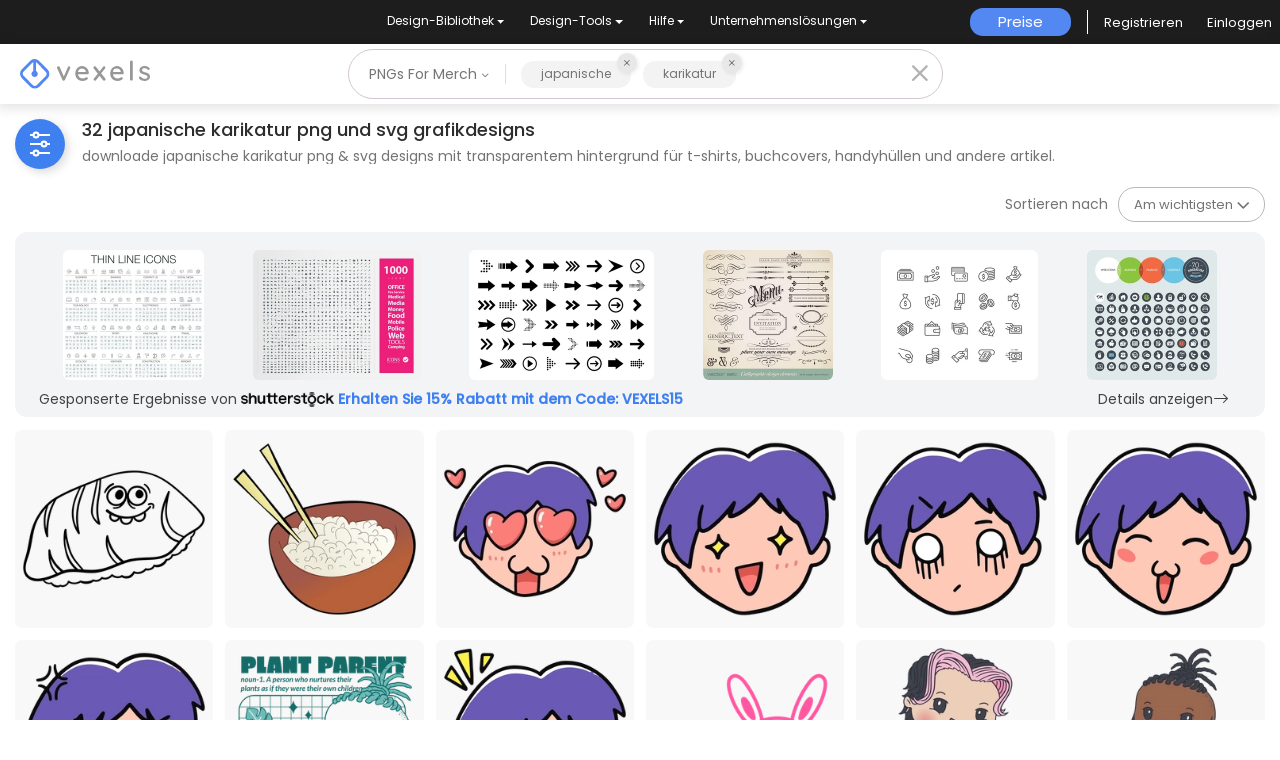

--- FILE ---
content_type: text/html; charset=utf-8
request_url: https://de.vexels.com/merch/png/japanische-karikatur/
body_size: 41893
content:
<!doctype html>
<html data-n-head-ssr lang="de" data-n-head="%7B%22lang%22:%7B%22ssr%22:%22de%22%7D%7D">
  <head >
    <title>Japanische karikatur PNG Designs für T-Shirt &amp; Merch</title><meta data-n-head="ssr" charset="utf-8"><meta data-n-head="ssr" name="viewport" content="width=device-width, initial-scale=1"><meta data-n-head="ssr" name="p:domain_verify" content="b91e6ce2306fb8a6d200c8c9f57d7347"><meta data-n-head="ssr" data-hid="i18n-og" property="og:locale" content="de"><meta data-n-head="ssr" data-hid="i18n-og-alt-en" property="og:locale:alternate" content="en"><meta data-n-head="ssr" data-hid="i18n-og-alt-es" property="og:locale:alternate" content="es"><meta data-n-head="ssr" data-hid="i18n-og-alt-pt" property="og:locale:alternate" content="pt"><meta data-n-head="ssr" data-hid="description" name="description" content="Japanische karikatur PNG Designgrafiken mit transparentem Hintergrund | Ideal für T-Shirts, Hoodies, Handyhüllen, Buchcovers und mehr Merch | Bearbeitbare Farben"><meta data-n-head="ssr" data-hid="robots" name="robots" content="all"><meta data-n-head="ssr" data-hid="og:title" name="og:title" content="Japanische karikatur PNG Designs für T-Shirt &amp; Merch"><meta data-n-head="ssr" data-hid="og:type" name="og:type" content="website"><meta data-n-head="ssr" data-hid="og:url" name="og:url" content="https://de.vexels.com/merch/png/japanische-karikatur/"><meta data-n-head="ssr" data-hid="og:description" name="og:description" content="Japanische karikatur PNG Designgrafiken mit transparentem Hintergrund | Ideal für T-Shirts, Hoodies, Handyhüllen, Buchcovers und mehr Merch | Bearbeitbare Farben"><meta data-n-head="ssr" data-hid="og:image" name="og:image" content="https://images.vexels.com/media/users/3/335891/isolated/preview/3a9c53e3c60c5b354d4749e624954a4f-verspielte-cartoon-sushi-charakterillustration.png"><meta data-n-head="ssr" data-hid="twitter:card" name="twitter:card" content="summary_large_image"><meta data-n-head="ssr" data-hid="twitter:url" name="twitter:url" content="https://de.vexels.com/merch/png/japanische-karikatur/"><meta data-n-head="ssr" data-hid="twitter:title" name="twitter:title" content="Japanische karikatur PNG Designs für T-Shirt &amp; Merch"><meta data-n-head="ssr" data-hid="twitter:description" name="twitter:description" content="Japanische karikatur PNG Designgrafiken mit transparentem Hintergrund | Ideal für T-Shirts, Hoodies, Handyhüllen, Buchcovers und mehr Merch | Bearbeitbare Farben"><meta data-n-head="ssr" data-hid="twitter:image" name="twitter:image" content="https://images.vexels.com/media/users/3/335891/isolated/preview/3a9c53e3c60c5b354d4749e624954a4f-verspielte-cartoon-sushi-charakterillustration.png"><link data-n-head="ssr" rel="dns-prefetch" href="https://api.vexels.com/v1/"><link data-n-head="ssr" rel="dns-prefetch" href="https://images.vexels.com/"><link data-n-head="ssr" rel="dns-prefetch" href="https://cdn.vexels.com/"><link data-n-head="ssr" rel="preconnect" href="https://api.vexels.com/v1/" crossorigin="true"><link data-n-head="ssr" rel="preconnect" href="https://images.vexels.com/" crossorigin="true"><link data-n-head="ssr" rel="preconnect" href="https://cdn.vexels.com/" crossorigin="true"><link data-n-head="ssr" rel="icon" type="image/x-icon" href="https://cdn.vexels.com/favicon.ico"><link data-n-head="ssr" rel="preload" href="https://cdn.vexels.com/fonts/poppins/poppins-regular.woff2" as="font" type="font/woff2" crossorigin="true"><link data-n-head="ssr" rel="preload" href="https://cdn.vexels.com/fonts/poppins/poppins-500.woff2" as="font" type="font/woff2" crossorigin="true"><link data-n-head="ssr" rel="stylesheet" type="text/css" href="https://unpkg.com/@phosphor-icons/web@2.0.3/src/bold/style.css"><link data-n-head="ssr" data-hid="i18n-can" rel="canonical" href="https://de.vexels.com/merch/png/japanische-karikatur/"><script data-n-head="ssr" type="text/javascript">(function(w, d, s, l, i) {
          w[l] = w[l] || [];
          w[l].push({
            "gtm.start": new Date().getTime(),
            event: "gtm.js",
          });
          var f = d.getElementsByTagName(s)[0],
            j = d.createElement(s),
            dl = l != "dataLayer" ? "&l=" + l : "";
          j.async = true;
          j.src =
            "https://www.googletagmanager.com/gtm.js?id=" +
            i +
            dl +
            "&gtm_auth=AU1ugrxhJK_EQcp9wg5qxA&gtm_preview=env-1&gtm_cookies_win=x";
          f.parentNode.insertBefore(j, f);
        })(window, document, "script", "dataLayer", "GTM-W3R8R6G");</script><script data-n-head="ssr" src="https://apis.google.com/js/platform.js?onload=init" async defer></script><script data-n-head="ssr" src="https://accounts.google.com/gsi/client" async defer></script><script data-n-head="ssr" src="https://js.stripe.com/v3/"></script><script data-n-head="ssr" type="application/ld+json">[{"@context":"https://schema.org","@type":"ImageObject","contentUrl":"https://images.vexels.com/media/users/3/335891/isolated/preview/3a9c53e3c60c5b354d4749e624954a4f-verspielte-cartoon-sushi-charakterillustration.png","name":"Verspielte Cartoon-Sushi-Charakterillustration PNG-Design","thumbnailUrl":"https://images.vexels.com/media/users/3/335891/isolated/preview/3a9c53e3c60c5b354d4749e624954a4f-verspielte-cartoon-sushi-charakterillustration.png?w=360","creator":{"@type":"Organization","name":"Vexels"},"acquireLicensePage":"https://de.vexels.com/merch-plans/","copyrightNotice":"Vexels","license":"https://www.vexels.com/terms-and-conditions/","creditText":"Vexels","identifier":335891},{"@context":"https://schema.org","@type":"ImageObject","contentUrl":"https://images.vexels.com/media/users/3/140619/isolated/preview/7505898588abb7daf824fd7452b0bdd6-japanische-reisschuessel.png","name":"Japanische Reisschüssel PNG-Design","thumbnailUrl":"https://images.vexels.com/media/users/3/140619/isolated/preview/7505898588abb7daf824fd7452b0bdd6-japanische-reisschuessel.png?w=360","creator":{"@type":"Organization","name":"Vexels"},"acquireLicensePage":"https://de.vexels.com/merch-plans/","copyrightNotice":"Vexels","license":"https://www.vexels.com/terms-and-conditions/","creditText":"Vexels","identifier":140619},{"@context":"https://schema.org","@type":"ImageObject","contentUrl":"https://images.vexels.com/media/users/3/262086/isolated/preview/90e147027f87c9e09aa1069eacf100c4-anime-herzen-junge-menschen.png","name":"Anime Herzen junge Menschen PNG-Design","thumbnailUrl":"https://images.vexels.com/media/users/3/262086/isolated/preview/90e147027f87c9e09aa1069eacf100c4-anime-herzen-junge-menschen.png?w=360","creator":{"@type":"Organization","name":"Vexels"},"acquireLicensePage":"https://de.vexels.com/merch-plans/","copyrightNotice":"Vexels","license":"https://www.vexels.com/terms-and-conditions/","creditText":"Vexels","identifier":262086},{"@context":"https://schema.org","@type":"ImageObject","contentUrl":"https://images.vexels.com/media/users/3/262088/isolated/preview/6e5a3731ea5ce937ca21e245678f7470-anime-stars-junge-leute.png","name":"Anime-Stars, junge Leute PNG-Design","thumbnailUrl":"https://images.vexels.com/media/users/3/262088/isolated/preview/6e5a3731ea5ce937ca21e245678f7470-anime-stars-junge-leute.png?w=360","creator":{"@type":"Organization","name":"Vexels"},"acquireLicensePage":"https://de.vexels.com/merch-plans/","copyrightNotice":"Vexels","license":"https://www.vexels.com/terms-and-conditions/","creditText":"Vexels","identifier":262088},{"@context":"https://schema.org","@type":"ImageObject","contentUrl":"https://images.vexels.com/media/users/3/262085/isolated/preview/e325e8911bfc4895e4fba829aaa3bc4a-anime-schockierte-junge-leute.png","name":"Anime schockierte junge Leute PNG-Design","thumbnailUrl":"https://images.vexels.com/media/users/3/262085/isolated/preview/e325e8911bfc4895e4fba829aaa3bc4a-anime-schockierte-junge-leute.png?w=360","creator":{"@type":"Organization","name":"Vexels"},"acquireLicensePage":"https://de.vexels.com/merch-plans/","copyrightNotice":"Vexels","license":"https://www.vexels.com/terms-and-conditions/","creditText":"Vexels","identifier":262085},{"@context":"https://schema.org","@type":"ImageObject","contentUrl":"https://images.vexels.com/media/users/3/262090/isolated/preview/be6adc472d330e07772d05b9473962ba-anime-jungen-leute.png","name":"Anime-Jungen-Leute PNG-Design","thumbnailUrl":"https://images.vexels.com/media/users/3/262090/isolated/preview/be6adc472d330e07772d05b9473962ba-anime-jungen-leute.png?w=360","creator":{"@type":"Organization","name":"Vexels"},"acquireLicensePage":"https://de.vexels.com/merch-plans/","copyrightNotice":"Vexels","license":"https://www.vexels.com/terms-and-conditions/","creditText":"Vexels","identifier":262090},{"@context":"https://schema.org","@type":"ImageObject","contentUrl":"https://images.vexels.com/media/users/3/262087/isolated/preview/c23205b808f3dd46afdaefbca537490b-anime-wuetende-junge-leute.png","name":"Anime wütende junge Leute PNG-Design","thumbnailUrl":"https://images.vexels.com/media/users/3/262087/isolated/preview/c23205b808f3dd46afdaefbca537490b-anime-wuetende-junge-leute.png?w=360","creator":{"@type":"Organization","name":"Vexels"},"acquireLicensePage":"https://de.vexels.com/merch-plans/","copyrightNotice":"Vexels","license":"https://www.vexels.com/terms-and-conditions/","creditText":"Vexels","identifier":262087},{"@context":"https://schema.org","@type":"ImageObject","contentUrl":"https://images.vexels.com/media/users/3/320646/isolated/preview/51456de262002839edd5d158bac6edcc-pflanzenelterndefinition.png","name":"Pflanzenelterndefinition PNG-Design","thumbnailUrl":"https://images.vexels.com/media/users/3/320646/isolated/preview/51456de262002839edd5d158bac6edcc-pflanzenelterndefinition.png?w=360","creator":{"@type":"Organization","name":"Vexels"},"acquireLicensePage":"https://de.vexels.com/merch-plans/","copyrightNotice":"Vexels","license":"https://www.vexels.com/terms-and-conditions/","creditText":"Vexels","identifier":320646},{"@context":"https://schema.org","@type":"ImageObject","contentUrl":"https://images.vexels.com/media/users/3/262089/isolated/preview/55a733b25a3f54e7c166c94dccbc8505-anime-suesse-junge-leute.png","name":"Anime süße junge Leute PNG-Design","thumbnailUrl":"https://images.vexels.com/media/users/3/262089/isolated/preview/55a733b25a3f54e7c166c94dccbc8505-anime-suesse-junge-leute.png?w=360","creator":{"@type":"Organization","name":"Vexels"},"acquireLicensePage":"https://de.vexels.com/merch-plans/","copyrightNotice":"Vexels","license":"https://www.vexels.com/terms-and-conditions/","creditText":"Vexels","identifier":262089},{"@context":"https://schema.org","@type":"ImageObject","contentUrl":"https://images.vexels.com/media/users/3/307344/isolated/preview/32765d8a6b8e4c616397bcfac02742e9-entzueckendes-haeschen-das-in-die-wiesen-geht.png","name":"Entzückendes Häschen, das in die Wiesen geht PNG-Design","thumbnailUrl":"https://images.vexels.com/media/users/3/307344/isolated/preview/32765d8a6b8e4c616397bcfac02742e9-entzueckendes-haeschen-das-in-die-wiesen-geht.png?w=360","creator":{"@type":"Organization","name":"Vexels"},"acquireLicensePage":"https://de.vexels.com/merch-plans/","copyrightNotice":"Vexels","license":"https://www.vexels.com/terms-and-conditions/","creditText":"Vexels","identifier":307344},{"@context":"https://schema.org","@type":"ImageObject","contentUrl":"https://images.vexels.com/media/users/3/307166/isolated/preview/35ada5c2dd242ee09ef5dd738c9fafe4-super-cooler-chibi-charakter.png","name":"Super cooler Chibi-Charakter PNG-Design","thumbnailUrl":"https://images.vexels.com/media/users/3/307166/isolated/preview/35ada5c2dd242ee09ef5dd738c9fafe4-super-cooler-chibi-charakter.png?w=360","creator":{"@type":"Organization","name":"Vexels"},"acquireLicensePage":"https://de.vexels.com/merch-plans/","copyrightNotice":"Vexels","license":"https://www.vexels.com/terms-and-conditions/","creditText":"Vexels","identifier":307166},{"@context":"https://schema.org","@type":"ImageObject","contentUrl":"https://images.vexels.com/media/users/3/307167/isolated/preview/69e309891f308921e3c5ae6a9303825b-netter-chibi-charakter-mit-bart.png","name":"Netter Chibi-Charakter mit Bart PNG-Design","thumbnailUrl":"https://images.vexels.com/media/users/3/307167/isolated/preview/69e309891f308921e3c5ae6a9303825b-netter-chibi-charakter-mit-bart.png?w=360","creator":{"@type":"Organization","name":"Vexels"},"acquireLicensePage":"https://de.vexels.com/merch-plans/","copyrightNotice":"Vexels","license":"https://www.vexels.com/terms-and-conditions/","creditText":"Vexels","identifier":307167},{"@context":"https://schema.org","@type":"ImageObject","contentUrl":"https://images.vexels.com/media/users/3/307163/isolated/preview/1f4e410a5de8670ccbcdc182245c76b0-chibi-charakter-der-einen-netten-bart-traegt.png","name":"Chibi-Charakter, der einen netten Bart trägt PNG-Design","thumbnailUrl":"https://images.vexels.com/media/users/3/307163/isolated/preview/1f4e410a5de8670ccbcdc182245c76b0-chibi-charakter-der-einen-netten-bart-traegt.png?w=360","creator":{"@type":"Organization","name":"Vexels"},"acquireLicensePage":"https://de.vexels.com/merch-plans/","copyrightNotice":"Vexels","license":"https://www.vexels.com/terms-and-conditions/","creditText":"Vexels","identifier":307163},{"@context":"https://schema.org","@type":"ImageObject","contentUrl":"https://images.vexels.com/media/users/3/307336/isolated/preview/454ffcb61e5517f5c4ef39d25ba2653f-kueken-im-nest.png","name":"Küken im Nest PNG-Design","thumbnailUrl":"https://images.vexels.com/media/users/3/307336/isolated/preview/454ffcb61e5517f5c4ef39d25ba2653f-kueken-im-nest.png?w=360","creator":{"@type":"Organization","name":"Vexels"},"acquireLicensePage":"https://de.vexels.com/merch-plans/","copyrightNotice":"Vexels","license":"https://www.vexels.com/terms-and-conditions/","creditText":"Vexels","identifier":307336},{"@context":"https://schema.org","@type":"ImageObject","contentUrl":"https://images.vexels.com/media/users/3/307162/isolated/preview/a6edb57116ac187920ba89c7ff37c13f-chibi-charakter-in-einer-niedlichen-pose.png","name":"Chibi-Charakter in einer niedlichen Pose PNG-Design","thumbnailUrl":"https://images.vexels.com/media/users/3/307162/isolated/preview/a6edb57116ac187920ba89c7ff37c13f-chibi-charakter-in-einer-niedlichen-pose.png?w=360","creator":{"@type":"Organization","name":"Vexels"},"acquireLicensePage":"https://de.vexels.com/merch-plans/","copyrightNotice":"Vexels","license":"https://www.vexels.com/terms-and-conditions/","creditText":"Vexels","identifier":307162},{"@context":"https://schema.org","@type":"ImageObject","contentUrl":"https://images.vexels.com/media/users/3/307164/isolated/preview/55e7245d0cfe801c9d9cdabf8ceb08d5-cooler-chibi-charakter.png","name":"Cooler Chibi-Charakter PNG-Design","thumbnailUrl":"https://images.vexels.com/media/users/3/307164/isolated/preview/55e7245d0cfe801c9d9cdabf8ceb08d5-cooler-chibi-charakter.png?w=360","creator":{"@type":"Organization","name":"Vexels"},"acquireLicensePage":"https://de.vexels.com/merch-plans/","copyrightNotice":"Vexels","license":"https://www.vexels.com/terms-and-conditions/","creditText":"Vexels","identifier":307164},{"@context":"https://schema.org","@type":"ImageObject","contentUrl":"https://images.vexels.com/media/users/3/307165/isolated/preview/b82f0bf73a2ce2a92c4976274355af3e-chibi-charakter-mit-bunter-kleidung.png","name":"Chibi-Charakter mit bunter Kleidung PNG-Design","thumbnailUrl":"https://images.vexels.com/media/users/3/307165/isolated/preview/b82f0bf73a2ce2a92c4976274355af3e-chibi-charakter-mit-bunter-kleidung.png?w=360","creator":{"@type":"Organization","name":"Vexels"},"acquireLicensePage":"https://de.vexels.com/merch-plans/","copyrightNotice":"Vexels","license":"https://www.vexels.com/terms-and-conditions/","creditText":"Vexels","identifier":307165},{"@context":"https://schema.org","@type":"ImageObject","contentUrl":"https://images.vexels.com/media/users/3/307347/isolated/preview/41adb6c072ea3e86b22fd4b2abd07788-entzueckendes-kaetzchen-das-ein-nickerchen-macht.png","name":"Entzückendes Kätzchen, das ein Nickerchen macht PNG-Design","thumbnailUrl":"https://images.vexels.com/media/users/3/307347/isolated/preview/41adb6c072ea3e86b22fd4b2abd07788-entzueckendes-kaetzchen-das-ein-nickerchen-macht.png?w=360","creator":{"@type":"Organization","name":"Vexels"},"acquireLicensePage":"https://de.vexels.com/merch-plans/","copyrightNotice":"Vexels","license":"https://www.vexels.com/terms-and-conditions/","creditText":"Vexels","identifier":307347},{"@context":"https://schema.org","@type":"ImageObject","contentUrl":"https://images.vexels.com/media/users/3/307160/isolated/preview/9a13fbcb540b11c89cd2c706ea0e902a-netter-chibi-charakter-mit-einem-schoenen-haarschnitt.png","name":"Netter Chibi-Charakter mit einem schönen Haarschnitt PNG-Design","thumbnailUrl":"https://images.vexels.com/media/users/3/307160/isolated/preview/9a13fbcb540b11c89cd2c706ea0e902a-netter-chibi-charakter-mit-einem-schoenen-haarschnitt.png?w=360","creator":{"@type":"Organization","name":"Vexels"},"acquireLicensePage":"https://de.vexels.com/merch-plans/","copyrightNotice":"Vexels","license":"https://www.vexels.com/terms-and-conditions/","creditText":"Vexels","identifier":307160},{"@context":"https://schema.org","@type":"ImageObject","contentUrl":"https://images.vexels.com/media/users/3/307333/isolated/preview/1c2e5437d0980fd07b0a33b736d231f5-nette-und-glueckliche-kawaii-affen.png","name":"Nette und glückliche kawaii Affen PNG-Design","thumbnailUrl":"https://images.vexels.com/media/users/3/307333/isolated/preview/1c2e5437d0980fd07b0a33b736d231f5-nette-und-glueckliche-kawaii-affen.png?w=360","creator":{"@type":"Organization","name":"Vexels"},"acquireLicensePage":"https://de.vexels.com/merch-plans/","copyrightNotice":"Vexels","license":"https://www.vexels.com/terms-and-conditions/","creditText":"Vexels","identifier":307333},{"@context":"https://schema.org","@type":"ImageObject","contentUrl":"https://images.vexels.com/media/users/3/307334/isolated/preview/82679ac5ed6412f8abb33745d9d18aca-suesser-hase-mit-blumen.png","name":"Süßer Hase mit Blumen PNG-Design","thumbnailUrl":"https://images.vexels.com/media/users/3/307334/isolated/preview/82679ac5ed6412f8abb33745d9d18aca-suesser-hase-mit-blumen.png?w=360","creator":{"@type":"Organization","name":"Vexels"},"acquireLicensePage":"https://de.vexels.com/merch-plans/","copyrightNotice":"Vexels","license":"https://www.vexels.com/terms-and-conditions/","creditText":"Vexels","identifier":307334},{"@context":"https://schema.org","@type":"ImageObject","contentUrl":"https://images.vexels.com/media/users/3/307335/isolated/preview/0712c660084190a997c386e6e49c50fd-suesse-fledermaus-haengt.png","name":"Süße Fledermaus hängt PNG-Design","thumbnailUrl":"https://images.vexels.com/media/users/3/307335/isolated/preview/0712c660084190a997c386e6e49c50fd-suesse-fledermaus-haengt.png?w=360","creator":{"@type":"Organization","name":"Vexels"},"acquireLicensePage":"https://de.vexels.com/merch-plans/","copyrightNotice":"Vexels","license":"https://www.vexels.com/terms-and-conditions/","creditText":"Vexels","identifier":307335},{"@context":"https://schema.org","@type":"ImageObject","contentUrl":"https://images.vexels.com/media/users/3/307341/isolated/preview/ea0834238839dd4c3b95d46e6a12e907-niedliches-lila-fledermaus-design.png","name":"Niedliches lila Fledermaus-Design PNG-Design","thumbnailUrl":"https://images.vexels.com/media/users/3/307341/isolated/preview/ea0834238839dd4c3b95d46e6a12e907-niedliches-lila-fledermaus-design.png?w=360","creator":{"@type":"Organization","name":"Vexels"},"acquireLicensePage":"https://de.vexels.com/merch-plans/","copyrightNotice":"Vexels","license":"https://www.vexels.com/terms-and-conditions/","creditText":"Vexels","identifier":307341},{"@context":"https://schema.org","@type":"ImageObject","contentUrl":"https://images.vexels.com/media/users/3/307343/isolated/preview/733c1c9ed558c4f2a008c424e6b80295-affen-im-dekorativen-wandschalter-aufkleber.png","name":"Affen im dekorativen Wandschalter-Aufkleber PNG-Design","thumbnailUrl":"https://images.vexels.com/media/users/3/307343/isolated/preview/733c1c9ed558c4f2a008c424e6b80295-affen-im-dekorativen-wandschalter-aufkleber.png?w=360","creator":{"@type":"Organization","name":"Vexels"},"acquireLicensePage":"https://de.vexels.com/merch-plans/","copyrightNotice":"Vexels","license":"https://www.vexels.com/terms-and-conditions/","creditText":"Vexels","identifier":307343},{"@context":"https://schema.org","@type":"ImageObject","contentUrl":"https://images.vexels.com/media/users/3/307345/isolated/preview/d3ae6fd1336c4b9e420f8bd56b39d53e-entzueckende-fledermaus-haengt.png","name":"Entzückende Fledermaus hängt PNG-Design","thumbnailUrl":"https://images.vexels.com/media/users/3/307345/isolated/preview/d3ae6fd1336c4b9e420f8bd56b39d53e-entzueckende-fledermaus-haengt.png?w=360","creator":{"@type":"Organization","name":"Vexels"},"acquireLicensePage":"https://de.vexels.com/merch-plans/","copyrightNotice":"Vexels","license":"https://www.vexels.com/terms-and-conditions/","creditText":"Vexels","identifier":307345},{"@context":"https://schema.org","@type":"ImageObject","contentUrl":"https://images.vexels.com/media/users/3/307346/isolated/preview/5c8277852909504d6f78482090c72d52-entzueckendes-kueken-das-im-nest-stillsteht.png","name":"Entzückendes Küken, das im Nest stillsteht PNG-Design","thumbnailUrl":"https://images.vexels.com/media/users/3/307346/isolated/preview/5c8277852909504d6f78482090c72d52-entzueckendes-kueken-das-im-nest-stillsteht.png?w=360","creator":{"@type":"Organization","name":"Vexels"},"acquireLicensePage":"https://de.vexels.com/merch-plans/","copyrightNotice":"Vexels","license":"https://www.vexels.com/terms-and-conditions/","creditText":"Vexels","identifier":307346},{"@context":"https://schema.org","@type":"ImageObject","contentUrl":"https://images.vexels.com/media/users/3/307337/isolated/preview/a6746dcefeee0ef36dbba750234d5926-nette-katze-die-ein-nickerchen-macht.png","name":"Nette Katze, die ein Nickerchen macht PNG-Design","thumbnailUrl":"https://images.vexels.com/media/users/3/307337/isolated/preview/a6746dcefeee0ef36dbba750234d5926-nette-katze-die-ein-nickerchen-macht.png?w=360","creator":{"@type":"Organization","name":"Vexels"},"acquireLicensePage":"https://de.vexels.com/merch-plans/","copyrightNotice":"Vexels","license":"https://www.vexels.com/terms-and-conditions/","creditText":"Vexels","identifier":307337},{"@context":"https://schema.org","@type":"ImageObject","contentUrl":"https://images.vexels.com/media/users/3/307340/isolated/preview/007d1e6b4e84236a6ff1a09bd77eb980-suesses-haeschen-design.png","name":"Süßes Häschen-Design PNG-Design","thumbnailUrl":"https://images.vexels.com/media/users/3/307340/isolated/preview/007d1e6b4e84236a6ff1a09bd77eb980-suesses-haeschen-design.png?w=360","creator":{"@type":"Organization","name":"Vexels"},"acquireLicensePage":"https://de.vexels.com/merch-plans/","copyrightNotice":"Vexels","license":"https://www.vexels.com/terms-and-conditions/","creditText":"Vexels","identifier":307340},{"@context":"https://schema.org","@type":"ImageObject","contentUrl":"https://images.vexels.com/media/users/3/307161/isolated/preview/77dc87cbf9e2e972fe4debb7661a38f0-ein-suesses-chibi-maedchen-das-den-tag-geniesst.png","name":"Ein süßes Chibi-Mädchen, das den Tag genießt PNG-Design","thumbnailUrl":"https://images.vexels.com/media/users/3/307161/isolated/preview/77dc87cbf9e2e972fe4debb7661a38f0-ein-suesses-chibi-maedchen-das-den-tag-geniesst.png?w=360","creator":{"@type":"Organization","name":"Vexels"},"acquireLicensePage":"https://de.vexels.com/merch-plans/","copyrightNotice":"Vexels","license":"https://www.vexels.com/terms-and-conditions/","creditText":"Vexels","identifier":307161},{"@context":"https://schema.org","@type":"ImageObject","contentUrl":"https://images.vexels.com/media/users/3/307342/isolated/preview/0f5b945e88b1008199aeaa9e4ebd4793-niedlicher-lila-katzenentwurf.png","name":"Niedlicher lila Katzenentwurf PNG-Design","thumbnailUrl":"https://images.vexels.com/media/users/3/307342/isolated/preview/0f5b945e88b1008199aeaa9e4ebd4793-niedlicher-lila-katzenentwurf.png?w=360","creator":{"@type":"Organization","name":"Vexels"},"acquireLicensePage":"https://de.vexels.com/merch-plans/","copyrightNotice":"Vexels","license":"https://www.vexels.com/terms-and-conditions/","creditText":"Vexels","identifier":307342},{"@context":"https://schema.org","@type":"ImageObject","contentUrl":"https://images.vexels.com/media/users/3/307338/isolated/preview/c42e303b0e2e4813b301bd7c7cf6651b-affenaufkleber-fuer-einen-wandschalter.png","name":"Affenaufkleber für einen Wandschalter PNG-Design","thumbnailUrl":"https://images.vexels.com/media/users/3/307338/isolated/preview/c42e303b0e2e4813b301bd7c7cf6651b-affenaufkleber-fuer-einen-wandschalter.png?w=360","creator":{"@type":"Organization","name":"Vexels"},"acquireLicensePage":"https://de.vexels.com/merch-plans/","copyrightNotice":"Vexels","license":"https://www.vexels.com/terms-and-conditions/","creditText":"Vexels","identifier":307338},{"@context":"https://schema.org","@type":"ImageObject","contentUrl":"https://images.vexels.com/media/users/3/307339/isolated/preview/ea4ebd2eb24e5f376710eddbca2ac708-kueken-das-im-nest-stillsteht.png","name":"Küken, das im Nest stillsteht PNG-Design","thumbnailUrl":"https://images.vexels.com/media/users/3/307339/isolated/preview/ea4ebd2eb24e5f376710eddbca2ac708-kueken-das-im-nest-stillsteht.png?w=360","creator":{"@type":"Organization","name":"Vexels"},"acquireLicensePage":"https://de.vexels.com/merch-plans/","copyrightNotice":"Vexels","license":"https://www.vexels.com/terms-and-conditions/","creditText":"Vexels","identifier":307339}]</script><noscript data-n-head="ssr">&lt;iframe src=&quot;https://www.googletagmanager.com/ns.html?id=GTM-W3R8R6G&amp;gtm_auth=AU1ugrxhJK_EQcp9wg5qxA&amp;gtm_preview=env-1&amp;gtm_cookies_win=x&quot; height=&quot;0&quot; width=&quot;0&quot; style=&quot;display:none;visibility:hidden&quot;&gt;&lt;/iframe&gt;</noscript><link rel="preload" href="https://cdn.vexels.com/ef7fd44.js" as="script"><link rel="preload" href="https://cdn.vexels.com/d2d245d.js" as="script"><link rel="preload" href="https://cdn.vexels.com/199.11166aecddf6b8b0ae5a.css" as="style"><link rel="preload" href="https://cdn.vexels.com/2e863c0.js" as="script"><link rel="preload" href="https://cdn.vexels.com/26.dfc1a1af7561f4ea4d14.css" as="style"><link rel="preload" href="https://cdn.vexels.com/6132ea8.js" as="script"><link rel="preload" href="https://cdn.vexels.com/fonts/vexels-icons.4e3e20a.eot" as="font" type="font/eot" crossorigin><link rel="preload" href="https://cdn.vexels.com/fonts/vexels-icons.a009b91.ttf" as="font" type="font/ttf" crossorigin><link rel="preload" href="https://cdn.vexels.com/fonts/vexels-icons.e030896.woff2" as="font" type="font/woff2" crossorigin><link rel="preload" href="https://cdn.vexels.com/fonts/vexels-icons.019e084.woff" as="font" type="font/woff" crossorigin><link rel="preload" href="https://cdn.vexels.com/fonts/bootstrap-icons.b51ba93.woff2" as="font" type="font/woff2" crossorigin><link rel="preload" href="https://cdn.vexels.com/fonts/bootstrap-icons.dc86a56.woff" as="font" type="font/woff" crossorigin><link rel="preload" href="https://cdn.vexels.com/18fdd1f.js" as="script"><link rel="preload" href="https://cdn.vexels.com/0.da416a7bdf1e012b2fe0.css" as="style"><link rel="preload" href="https://cdn.vexels.com/d6622b5.js" as="script"><link rel="preload" href="https://cdn.vexels.com/1.70710d1216a1314df476.css" as="style"><link rel="preload" href="https://cdn.vexels.com/8fb02a8.js" as="script"><link rel="stylesheet" href="https://cdn.vexels.com/199.11166aecddf6b8b0ae5a.css"><link rel="stylesheet" href="https://cdn.vexels.com/26.dfc1a1af7561f4ea4d14.css"><link rel="stylesheet" href="https://cdn.vexels.com/0.da416a7bdf1e012b2fe0.css"><link rel="stylesheet" href="https://cdn.vexels.com/1.70710d1216a1314df476.css">
  </head>
  <body >
    <div data-server-rendered="true" id="__nuxt"><!----><div id="__layout"><div id="app" class="merch page-merch-png-search"><div class="overlay" style="display:none;"></div> <div id="header-container" class="header-container" data-v-dd62a8f8><div class="top-menu-container" data-v-dd62a8f8><div class="main-options" data-v-7e3b14b2 data-v-dd62a8f8><div class="navbar-select-row" data-v-7e3b14b2><nav class="navbar wrapper navbar-light navbar-expand p-0" data-v-4a8792a0 data-v-7e3b14b2><ul class="navbar-nav" data-v-4a8792a0><li class="nav-bar-options nav-item b-nav-dropdown dropdown option-item" data-v-4a8792a0><button class="nav-link vx-dropdown dropdown-toggle" data-v-4a8792a0><span data-v-4a8792a0>
          Design-Bibliothek
        </span> <!----></button> <ul class="dropdown-menu" data-v-4a8792a0><li class="nav-dropdow-item" data-v-4a8792a0><div style="--text-color:#fff;--text-size:0.875rem;" data-v-7e85c9f0 data-v-4a8792a0><a href="/merch/neue-designs/" class="dropdown-item" data-v-7e85c9f0>Neue Merch Designs
    <!----></a></div></li><li class="nav-dropdow-item" data-v-4a8792a0><div style="--text-color:#fff;--text-size:0.875rem;" data-v-7e85c9f0 data-v-4a8792a0><a href="/merch/designs/t-shirt/" class="dropdown-item" data-v-7e85c9f0>T-Shirts
    <!----></a></div></li><li class="nav-dropdow-item" data-v-4a8792a0><div style="--text-color:#fff;--text-size:0.875rem;" data-v-7e85c9f0 data-v-4a8792a0><a href="/merch/vectors/" class="dropdown-item" data-v-7e85c9f0>Vektoren
    <!----></a></div></li><li class="nav-dropdow-item" data-v-4a8792a0><div style="--text-color:#fff;--text-size:0.875rem;" data-v-7e85c9f0 data-v-4a8792a0><a href="/merch/designs-im-trend/" class="dropdown-item" data-v-7e85c9f0>Trendige Merch Designs
    <!----></a></div></li><li class="nav-dropdow-item" data-v-4a8792a0><div style="--text-color:#fff;--text-size:0.875rem;" data-v-7e85c9f0 data-v-4a8792a0><a href="/merch/png/" class="nuxt-link-active dropdown-item" data-v-7e85c9f0>PNGs &amp; SVGs
    <!----></a></div></li><li class="nav-dropdow-item" data-v-4a8792a0><div style="--text-color:#fff;--text-size:0.875rem;" data-v-7e85c9f0 data-v-4a8792a0><a href="https://de.vexels.com/mockup-generator/" rel="noopener noreferrer" class="dropdown-item" data-v-7e85c9f0>Mockups
    <!----></a></div></li><li class="nav-dropdow-item" data-v-4a8792a0><div style="--text-color:#fff;--text-size:0.875rem;" data-v-7e85c9f0 data-v-4a8792a0><a href="/merch/psd/t-shirt-template/" class="dropdown-item" data-v-7e85c9f0>T-Shirt PSD-Vorlagen
    <!----></a></div></li><li class="nav-dropdow-item" data-v-4a8792a0><div style="--text-color:#fff;--text-size:0.875rem;" data-v-7e85c9f0 data-v-4a8792a0><a href="https://de.vexels.com/merch/designs/?sort=latest" rel="noopener noreferrer" class="dropdown-item" data-v-7e85c9f0>Entdecken Sie Designs
    <!----></a></div></li><li class="nav-dropdow-item" data-v-4a8792a0><div style="--text-color:#fff;--text-size:0.875rem;" data-v-7e85c9f0 data-v-4a8792a0><a href="/merch/vectors/kdp/" class="dropdown-item" data-v-7e85c9f0>KDP Designs
    <!----></a></div></li><li class="nav-dropdow-item" data-v-4a8792a0><div style="--text-color:#fff;--text-size:0.875rem;" data-v-7e85c9f0 data-v-4a8792a0><a href="/merch/designs/poster/" class="dropdown-item" data-v-7e85c9f0>Posters
    <!----></a></div></li><li class="nav-dropdow-item" data-v-4a8792a0><div style="--text-color:#fff;--text-size:0.875rem;" data-v-7e85c9f0 data-v-4a8792a0><a href="/merch/designs/mug/" class="dropdown-item" data-v-7e85c9f0>Becher
    <!----></a></div></li><li class="nav-dropdow-item" data-v-4a8792a0><div style="--text-color:#fff;--text-size:0.875rem;" data-v-7e85c9f0 data-v-4a8792a0><a href="/merch/designs/phone-case/" class="dropdown-item" data-v-7e85c9f0>Handytaschen
    <!----></a></div></li><li class="nav-dropdow-item" data-v-4a8792a0><div style="--text-color:#fff;--text-size:0.875rem;" data-v-7e85c9f0 data-v-4a8792a0><a href="/merch/designs/tote-bag/" class="dropdown-item" data-v-7e85c9f0>Tragetaschen
    <!----></a></div></li><li class="nav-dropdow-item" data-v-4a8792a0><div style="--text-color:#fff;--text-size:0.875rem;" data-v-7e85c9f0 data-v-4a8792a0><a href="/merch/designs/throw-pillow/" class="dropdown-item" data-v-7e85c9f0>Kopfkissen
    <!----></a></div></li></ul></li><li class="nav-bar-options nav-item b-nav-dropdown dropdown option-item" data-v-4a8792a0><button class="nav-link vx-dropdown dropdown-toggle" data-v-4a8792a0><span data-v-4a8792a0>
          Design-Tools
        </span> <!----></button> <ul class="dropdown-menu" data-v-4a8792a0><li class="nav-dropdow-item" data-v-4a8792a0><div style="--text-color:#fff;--text-size:0.875rem;" data-v-7e85c9f0 data-v-4a8792a0><a href="https://de.vexels.com/designer/" rel="noopener noreferrer" class="dropdown-item" data-v-7e85c9f0>Merch Designer
    <div class="pill" data-v-7e85c9f0>Neu!</div></a></div></li><li class="nav-dropdow-item" data-v-4a8792a0><div style="--text-color:#fff;--text-size:0.875rem;" data-v-7e85c9f0 data-v-4a8792a0><a href="https://mockups.vexels.com/" rel="noopener noreferrer" class="dropdown-item" data-v-7e85c9f0>Mockup Generator
    <!----></a></div></li><li class="nav-dropdow-item" data-v-4a8792a0><div style="--text-color:#fff;--text-size:0.875rem;" data-v-7e85c9f0 data-v-4a8792a0><a href="https://de.vexels.com/ai-design-generator-tool/" rel="noopener noreferrer" class="dropdown-item" data-v-7e85c9f0>Ki-Design-Generator
    <!----></a></div></li><li class="nav-dropdow-item" data-v-4a8792a0><div style="--text-color:#fff;--text-size:0.875rem;" data-v-7e85c9f0 data-v-4a8792a0><a href="https://de.vexels.com/image-vectorizer/" rel="noopener noreferrer" class="dropdown-item" data-v-7e85c9f0>Vektorisierer
    <!----></a></div></li><li class="nav-dropdow-item" data-v-4a8792a0><div style="--text-color:#fff;--text-size:0.875rem;" data-v-7e85c9f0 data-v-4a8792a0><a href="https://designer.vexels.com/?section=quotes" rel="noopener noreferrer" class="dropdown-item" data-v-7e85c9f0>Quote Generator
    <!----></a></div></li><li class="nav-dropdow-item" data-v-4a8792a0><div style="--text-color:#fff;--text-size:0.875rem;" data-v-7e85c9f0 data-v-4a8792a0><a href="https://www.vexels.com/t-shirt-maker/" rel="noopener noreferrer" class="dropdown-item" data-v-7e85c9f0>T-Shirt Maker (alt)
    <!----></a></div></li></ul></li><li class="nav-bar-options nav-item b-nav-dropdown dropdown option-item" data-v-4a8792a0><button class="nav-link vx-dropdown dropdown-toggle" data-v-4a8792a0><span data-v-4a8792a0>
          Hilfe
        </span> <!----></button> <ul class="dropdown-menu" data-v-4a8792a0><li class="nav-dropdow-item" data-v-4a8792a0><div style="--text-color:#fff;--text-size:0.875rem;" data-v-7e85c9f0 data-v-4a8792a0><a href="https://de.vexels.com/merch-digest/" rel="noopener noreferrer" class="dropdown-item" data-v-7e85c9f0>Merch Digest
    <!----></a></div></li><li class="nav-dropdow-item" data-v-4a8792a0><div style="--text-color:#fff;--text-size:0.875rem;" data-v-7e85c9f0 data-v-4a8792a0><a href="https://de.vexels.com/blog/" rel="noopener noreferrer" class="dropdown-item" data-v-7e85c9f0>Blog
    <!----></a></div></li><li class="nav-dropdow-item" data-v-4a8792a0><div style="--text-color:#fff;--text-size:0.875rem;" data-v-7e85c9f0 data-v-4a8792a0><a href="https://vexels.crisp.help/en/" rel="noopener noreferrer" class="dropdown-item" data-v-7e85c9f0>Hilfezentrum
    <!----></a></div></li><li class="nav-dropdow-item" data-v-4a8792a0><div style="--text-color:#fff;--text-size:0.875rem;" data-v-7e85c9f0 data-v-4a8792a0><a href="https://de.vexels.com/all-about-merch/" rel="noopener noreferrer" class="dropdown-item" data-v-7e85c9f0>Über Merch erfahren
    <!----></a></div></li><li class="nav-dropdow-item" data-v-4a8792a0><div style="--text-color:#fff;--text-size:0.875rem;" data-v-7e85c9f0 data-v-4a8792a0><a href="https://feedback.vexels.com/top" rel="noopener noreferrer" class="dropdown-item" data-v-7e85c9f0>Feedback
    <!----></a></div></li></ul></li><li class="nav-bar-options nav-item b-nav-dropdown dropdown option-item" data-v-4a8792a0><button class="nav-link vx-dropdown dropdown-toggle" data-v-4a8792a0><span data-v-4a8792a0>
          Unternehmenslösungen
        </span> <!----></button> <ul class="dropdown-menu" data-v-4a8792a0><li class="nav-dropdow-item" data-v-4a8792a0><div style="--text-color:#fff;--text-size:0.875rem;" data-v-7e85c9f0 data-v-4a8792a0><a href="https://de.vexels.com/enterprise/" rel="noopener noreferrer" class="dropdown-item" data-v-7e85c9f0>Unternehmen
    <!----></a></div></li><li class="nav-dropdow-item" data-v-4a8792a0><div style="--text-color:#fff;--text-size:0.875rem;" data-v-7e85c9f0 data-v-4a8792a0><a href="https://de.vexels.com/api/" rel="noopener noreferrer" class="dropdown-item" data-v-7e85c9f0>API-Zugriff
    <!----></a></div></li><li class="nav-dropdow-item" data-v-4a8792a0><div style="--text-color:#fff;--text-size:0.875rem;" data-v-7e85c9f0 data-v-4a8792a0><a href="https://de.vexels.com/design-studio/" rel="noopener noreferrer" class="dropdown-item" data-v-7e85c9f0>Designstudio
    <!----></a></div></li><li class="nav-dropdow-item" data-v-4a8792a0><div style="--text-color:#fff;--text-size:0.875rem;" data-v-7e85c9f0 data-v-4a8792a0><a href="https://de.vexels.com/bulk-design-production/" rel="noopener noreferrer" class="dropdown-item" data-v-7e85c9f0>Massendesign-Produktion
    <!----></a></div></li></ul></li></ul></nav></div> <div class="right-side-container" data-v-7e3b14b2><span id="" data-v-0d4b0944 data-v-7e3b14b2><!----> <a href="/merch-plans/top-menu/" class="vexels-button align-items-center justify-content-center full  14 custom-text-white" style="background:#5388F2;height:28px;" data-v-0d4b0944><span class="inner-text d-flex align-items-center" data-v-0d4b0944>
      Preise
    </span></a> <!----> <!----></span> <span class="menu-separator" data-v-7e3b14b2></span> <span class="user-section" data-v-8d5b91be data-v-7e3b14b2><span class="text-white" style="display:none;" data-v-8d5b91be>Loading...</span> <span style="display:;" data-v-8d5b91be><div class="d-flex justify-content-center align-items-center" data-v-8d5b91be><div class="signup mr-4 auth" data-v-8d5b91be><span class="mb-0" data-v-8d5b91be>Registrieren</span></div> <div class="login auth" data-v-8d5b91be><span class="mb-0" data-v-8d5b91be>Einloggen</span></div></div></span></span></div></div></div> <div class="vx-nav" style="box-shadow:0px 2px 11px 3px rgba(0, 0, 0, 0.1);" data-v-dd62a8f8><div class="logo-section-container col" data-v-dd62a8f8 data-v-dd62a8f8><div class="wrapper" data-v-3cb26879 data-v-dd62a8f8><a href="/" data-v-3cb26879><img src="https://cdn.vexels.com/img/logo-variants/default-logo-variant.svg" alt="vexels logo" width="130" height="29" class="vexels-logo" data-v-3cb26879></a></div></div> <div class="col-md-6 search-bar-container col" data-v-dd62a8f8 data-v-dd62a8f8><div class="search-bar-wrapper hide-merch-design" data-v-dd62a8f8><div class="search-bar" data-v-f36cf574 data-v-dd62a8f8><div class="pretty-select" data-v-d5d315ac data-v-f36cf574><button type="button" class="flex dimensions-button" data-v-d5d315ac>
    PNGs For Merch
    <i class="ph-bold ph-caret-down" style="font-size:9px;" data-v-d5d315ac></i></button> <!----></div> <div class="search-bar-container" data-v-a5afa200 data-v-f36cf574><div class="search-input-container" data-v-a5afa200><div class="input-wrapper" data-v-0c55ae87 data-v-a5afa200><div class="bubbles-container" data-v-aede0160 data-v-0c55ae87><div class="bubble" data-v-aede0160><span class="text" data-v-aede0160>japanische</span> <div data-v-aede0160><div class="cross" data-v-aede0160><div class="svg-icon-container" data-v-aede0160><span class="svg-icon icon-close #737373 custom-color  custom-color-stroke " style="width:14px;font-size:14px;--custom-color:#737373;color:#737373;"></span></div></div></div></div><div class="bubble" data-v-aede0160><span class="text" data-v-aede0160>karikatur</span> <div data-v-aede0160><div class="cross" data-v-aede0160><div class="svg-icon-container" data-v-aede0160><span class="svg-icon icon-close #737373 custom-color  custom-color-stroke " style="width:14px;font-size:14px;--custom-color:#737373;color:#737373;"></span></div></div></div></div></div> <div class="input-container" style="display:none;" data-v-0c55ae87><input aria-label="Suchleiste" type="text" value="japanische karikatur" class="input-search" data-v-0c55ae87></div></div></div> <!----></div> <div class="search-icon-container" style="display:none;" data-v-f36cf574><i class="ph-bold ph-magnifying-glass" style="font-size:24px;" data-v-f36cf574></i></div> <div class="search-icon-container close" style="display:;" data-v-f36cf574><i class="ph-bold ph-x" style="font-size:24px;" data-v-f36cf574></i></div></div></div></div> <div class="col d-flex justify-content-end align-items-center" data-v-dd62a8f8><div class="col-auto d-lg-none p-1" data-v-dd62a8f8><div data-v-dd62a8f8><div id="menu-mobile-modal___BV_modal_outer_" style="position:absolute;z-index:1040;" data-v-0a83b78b><div id="menu-mobile-modal" role="dialog" aria-hidden="true" aria-describedby="menu-mobile-modal___BV_modal_body_" class="modal fade" style="padding-left:;padding-right:;display:none;"><div class="modal-dialog modal-md modal-dialog-centered"><!----><div id="menu-mobile-modal___BV_modal_content_" tabindex="-1" class="modal-content"><header id="menu-mobile-modal___BV_modal_header_" class="modal-header"><span data-v-123adda6 data-v-0a83b78b><div class="svg-icon-container" data-v-123adda6><span class="svg-icon icon-close white custom-color  custom-color-stroke " style="width:20px;font-size:40px;--custom-color:white;color:white;"></span></div></span></header><div id="menu-mobile-modal___BV_modal_body_" class="modal-body"> <div class="mobile-menu d-block d-xl-none p-4 container" data-v-50e0e5a8 data-v-50e0e5a8 data-v-0a83b78b><div class="row mb-5 d-flex flex-column" data-v-50e0e5a8 data-v-50e0e5a8><div data-v-50e0e5a8><!----> <h4 class="menu-header d-flex justify-content-between align-items-center" data-v-50e0e5a8><span class="submenu-title" data-v-50e0e5a8>Design-Bibliothek</span> <div class="svg-icon-container" data-v-50e0e5a8><span class="svg-icon icon-bootstrap-chevron-down  custom-color-stroke " style="width:16px;font-size:16px;"></span></div></h4> <ul class="contents" data-v-50e0e5a8><li class="link-submenu" data-v-50e0e5a8><div style="--text-color:#202020;--text-size:13px;" data-v-7e85c9f0 data-v-50e0e5a8><a href="/merch/neue-designs/" data-v-7e85c9f0>Neue Merch Designs
    <!----></a></div></li><li class="link-submenu" data-v-50e0e5a8><div style="--text-color:#202020;--text-size:13px;" data-v-7e85c9f0 data-v-50e0e5a8><a href="/merch/designs/t-shirt/" data-v-7e85c9f0>T-Shirts
    <!----></a></div></li><li class="link-submenu" data-v-50e0e5a8><div style="--text-color:#202020;--text-size:13px;" data-v-7e85c9f0 data-v-50e0e5a8><a href="/merch/vectors/" data-v-7e85c9f0>Vektoren
    <!----></a></div></li><li class="link-submenu" data-v-50e0e5a8><div style="--text-color:#202020;--text-size:13px;" data-v-7e85c9f0 data-v-50e0e5a8><a href="/merch/designs-im-trend/" data-v-7e85c9f0>Trendige Merch Designs
    <!----></a></div></li><li class="link-submenu" data-v-50e0e5a8><div style="--text-color:#202020;--text-size:13px;" data-v-7e85c9f0 data-v-50e0e5a8><a href="/merch/png/" class="nuxt-link-active" data-v-7e85c9f0>PNGs &amp; SVGs
    <!----></a></div></li><li class="link-submenu" data-v-50e0e5a8><div style="--text-color:#202020;--text-size:13px;" data-v-7e85c9f0 data-v-50e0e5a8><a href="https://de.vexels.com/mockup-generator/" rel="noopener noreferrer" data-v-7e85c9f0>Mockups
    <!----></a></div></li><li class="link-submenu" data-v-50e0e5a8><div style="--text-color:#202020;--text-size:13px;" data-v-7e85c9f0 data-v-50e0e5a8><a href="/merch/psd/t-shirt-template/" data-v-7e85c9f0>T-Shirt PSD-Vorlagen
    <!----></a></div></li><li class="link-submenu" data-v-50e0e5a8><div style="--text-color:#202020;--text-size:13px;" data-v-7e85c9f0 data-v-50e0e5a8><a href="https://de.vexels.com/merch/designs/?sort=latest" rel="noopener noreferrer" data-v-7e85c9f0>Entdecken Sie Designs
    <!----></a></div></li><li class="link-submenu" data-v-50e0e5a8><div style="--text-color:#202020;--text-size:13px;" data-v-7e85c9f0 data-v-50e0e5a8><a href="/merch/vectors/kdp/" data-v-7e85c9f0>KDP Designs
    <!----></a></div></li><li class="link-submenu" data-v-50e0e5a8><div style="--text-color:#202020;--text-size:13px;" data-v-7e85c9f0 data-v-50e0e5a8><a href="/merch/designs/poster/" data-v-7e85c9f0>Posters
    <!----></a></div></li><li class="link-submenu" data-v-50e0e5a8><div style="--text-color:#202020;--text-size:13px;" data-v-7e85c9f0 data-v-50e0e5a8><a href="/merch/designs/mug/" data-v-7e85c9f0>Becher
    <!----></a></div></li><li class="link-submenu" data-v-50e0e5a8><div style="--text-color:#202020;--text-size:13px;" data-v-7e85c9f0 data-v-50e0e5a8><a href="/merch/designs/phone-case/" data-v-7e85c9f0>Handytaschen
    <!----></a></div></li><li class="link-submenu" data-v-50e0e5a8><div style="--text-color:#202020;--text-size:13px;" data-v-7e85c9f0 data-v-50e0e5a8><a href="/merch/designs/tote-bag/" data-v-7e85c9f0>Tragetaschen
    <!----></a></div></li><li class="link-submenu" data-v-50e0e5a8><div style="--text-color:#202020;--text-size:13px;" data-v-7e85c9f0 data-v-50e0e5a8><a href="/merch/designs/throw-pillow/" data-v-7e85c9f0>Kopfkissen
    <!----></a></div></li></ul> <hr class="m-0" data-v-50e0e5a8></div><div data-v-50e0e5a8><!----> <h4 class="menu-header d-flex justify-content-between align-items-center" data-v-50e0e5a8><span class="submenu-title" data-v-50e0e5a8>Design-Tools</span> <div class="svg-icon-container" data-v-50e0e5a8><span class="svg-icon icon-bootstrap-chevron-down  custom-color-stroke " style="width:16px;font-size:16px;"></span></div></h4> <ul class="contents" data-v-50e0e5a8><li class="link-submenu" data-v-50e0e5a8><div style="--text-color:#202020;--text-size:13px;" data-v-7e85c9f0 data-v-50e0e5a8><a href="https://de.vexels.com/designer/" rel="noopener noreferrer" data-v-7e85c9f0>Merch Designer
    <div class="pill" data-v-7e85c9f0>Neu!</div></a></div></li><li class="link-submenu" data-v-50e0e5a8><div style="--text-color:#202020;--text-size:13px;" data-v-7e85c9f0 data-v-50e0e5a8><a href="https://mockups.vexels.com/" rel="noopener noreferrer" data-v-7e85c9f0>Mockup Generator
    <!----></a></div></li><li class="link-submenu" data-v-50e0e5a8><div style="--text-color:#202020;--text-size:13px;" data-v-7e85c9f0 data-v-50e0e5a8><a href="https://de.vexels.com/ai-design-generator-tool/" rel="noopener noreferrer" data-v-7e85c9f0>Ki-Design-Generator
    <!----></a></div></li><li class="link-submenu" data-v-50e0e5a8><div style="--text-color:#202020;--text-size:13px;" data-v-7e85c9f0 data-v-50e0e5a8><a href="https://de.vexels.com/image-vectorizer/" rel="noopener noreferrer" data-v-7e85c9f0>Vektorisierer
    <!----></a></div></li><li class="link-submenu" data-v-50e0e5a8><div style="--text-color:#202020;--text-size:13px;" data-v-7e85c9f0 data-v-50e0e5a8><a href="https://designer.vexels.com/?section=quotes" rel="noopener noreferrer" data-v-7e85c9f0>Quote Generator
    <!----></a></div></li><li class="link-submenu" data-v-50e0e5a8><div style="--text-color:#202020;--text-size:13px;" data-v-7e85c9f0 data-v-50e0e5a8><a href="https://www.vexels.com/t-shirt-maker/" rel="noopener noreferrer" data-v-7e85c9f0>T-Shirt Maker (alt)
    <!----></a></div></li></ul> <hr class="m-0" data-v-50e0e5a8></div><div data-v-50e0e5a8><!----> <h4 class="menu-header d-flex justify-content-between align-items-center" data-v-50e0e5a8><span class="submenu-title" data-v-50e0e5a8>Hilfe</span> <div class="svg-icon-container" data-v-50e0e5a8><span class="svg-icon icon-bootstrap-chevron-down  custom-color-stroke " style="width:16px;font-size:16px;"></span></div></h4> <ul class="contents" data-v-50e0e5a8><li class="link-submenu" data-v-50e0e5a8><div style="--text-color:#202020;--text-size:13px;" data-v-7e85c9f0 data-v-50e0e5a8><a href="https://de.vexels.com/merch-digest/" rel="noopener noreferrer" data-v-7e85c9f0>Merch Digest
    <!----></a></div></li><li class="link-submenu" data-v-50e0e5a8><div style="--text-color:#202020;--text-size:13px;" data-v-7e85c9f0 data-v-50e0e5a8><a href="https://de.vexels.com/blog/" rel="noopener noreferrer" data-v-7e85c9f0>Blog
    <!----></a></div></li><li class="link-submenu" data-v-50e0e5a8><div style="--text-color:#202020;--text-size:13px;" data-v-7e85c9f0 data-v-50e0e5a8><a href="https://vexels.crisp.help/en/" rel="noopener noreferrer" data-v-7e85c9f0>Hilfezentrum
    <!----></a></div></li><li class="link-submenu" data-v-50e0e5a8><div style="--text-color:#202020;--text-size:13px;" data-v-7e85c9f0 data-v-50e0e5a8><a href="https://de.vexels.com/all-about-merch/" rel="noopener noreferrer" data-v-7e85c9f0>Über Merch erfahren
    <!----></a></div></li><li class="link-submenu" data-v-50e0e5a8><div style="--text-color:#202020;--text-size:13px;" data-v-7e85c9f0 data-v-50e0e5a8><a href="https://feedback.vexels.com/top" rel="noopener noreferrer" data-v-7e85c9f0>Feedback
    <!----></a></div></li></ul> <hr class="m-0" data-v-50e0e5a8></div><div data-v-50e0e5a8><!----> <h4 class="menu-header d-flex justify-content-between align-items-center" data-v-50e0e5a8><span class="submenu-title" data-v-50e0e5a8>Unternehmenslösungen</span> <div class="svg-icon-container" data-v-50e0e5a8><span class="svg-icon icon-bootstrap-chevron-down  custom-color-stroke " style="width:16px;font-size:16px;"></span></div></h4> <ul class="contents" data-v-50e0e5a8><li class="link-submenu" data-v-50e0e5a8><div style="--text-color:#202020;--text-size:13px;" data-v-7e85c9f0 data-v-50e0e5a8><a href="https://de.vexels.com/enterprise/" rel="noopener noreferrer" data-v-7e85c9f0>Unternehmen
    <!----></a></div></li><li class="link-submenu" data-v-50e0e5a8><div style="--text-color:#202020;--text-size:13px;" data-v-7e85c9f0 data-v-50e0e5a8><a href="https://de.vexels.com/api/" rel="noopener noreferrer" data-v-7e85c9f0>API-Zugriff
    <!----></a></div></li><li class="link-submenu" data-v-50e0e5a8><div style="--text-color:#202020;--text-size:13px;" data-v-7e85c9f0 data-v-50e0e5a8><a href="https://de.vexels.com/design-studio/" rel="noopener noreferrer" data-v-7e85c9f0>Designstudio
    <!----></a></div></li><li class="link-submenu" data-v-50e0e5a8><div style="--text-color:#202020;--text-size:13px;" data-v-7e85c9f0 data-v-50e0e5a8><a href="https://de.vexels.com/bulk-design-production/" rel="noopener noreferrer" data-v-7e85c9f0>Massendesign-Produktion
    <!----></a></div></li></ul> <hr class="m-0" data-v-50e0e5a8></div></div> <span id="" data-v-0d4b0944 data-v-50e0e5a8><!----> <a href="/merch-plans/menu-mobile/" class="vexels-button align-items-center justify-content-center full green  custom-text-white w-100" data-v-0d4b0944><span class="inner-text d-flex align-items-center" data-v-0d4b0944>PLÄNE</span></a> <!----> <!----></span></div></div><!----></div><!----></div></div><!----></div> <button aria-label="Menü Kippschalter" class="d-lg-none bg-transparent border-0"><i class="ph-bold ph-list" style="font-size:24px;"></i></button></div></div></div></div> <div class="bottom-searchbar show-lg" data-v-dd62a8f8><div class="search-tags" data-v-8ff230f4><div id="search-filter" class="vx-icon filter merch" data-v-8ff230f4><span class="icon-filter" data-v-8ff230f4><span class="line" data-v-8ff230f4></span> <span class="line" data-v-8ff230f4></span> <span class="line" data-v-8ff230f4></span></span></div></div> <div class="search-bar" data-v-f36cf574><div class="pretty-select" data-v-d5d315ac data-v-f36cf574><button type="button" class="flex dimensions-button" data-v-d5d315ac>
    PNGs For Merch
    <i class="ph-bold ph-caret-down" style="font-size:9px;" data-v-d5d315ac></i></button> <!----></div> <div class="search-bar-container" data-v-a5afa200 data-v-f36cf574><div class="search-input-container" data-v-a5afa200><div class="input-wrapper" data-v-0c55ae87 data-v-a5afa200><div class="bubbles-container" data-v-aede0160 data-v-0c55ae87><div class="bubble" data-v-aede0160><span class="text" data-v-aede0160>japanische</span> <div data-v-aede0160><div class="cross" data-v-aede0160><div class="svg-icon-container" data-v-aede0160><span class="svg-icon icon-close #737373 custom-color  custom-color-stroke " style="width:14px;font-size:14px;--custom-color:#737373;color:#737373;"></span></div></div></div></div><div class="bubble" data-v-aede0160><span class="text" data-v-aede0160>karikatur</span> <div data-v-aede0160><div class="cross" data-v-aede0160><div class="svg-icon-container" data-v-aede0160><span class="svg-icon icon-close #737373 custom-color  custom-color-stroke " style="width:14px;font-size:14px;--custom-color:#737373;color:#737373;"></span></div></div></div></div></div> <div class="input-container" style="display:none;" data-v-0c55ae87><input aria-label="Suchleiste" type="text" value="japanische karikatur" class="input-search" data-v-0c55ae87></div></div></div> <!----></div> <div class="search-icon-container" style="display:none;" data-v-f36cf574><i class="ph-bold ph-magnifying-glass" style="font-size:24px;" data-v-f36cf574></i></div> <div class="search-icon-container close" style="display:;" data-v-f36cf574><i class="ph-bold ph-x" style="font-size:24px;" data-v-f36cf574></i></div></div></div> <!----></div> <div class="main"><div data-fetch-key="0" class="mb-4 container-fluid"><div class="row"><aside class="filters-wrapper d-lg-block d-none" data-v-5cd1bee5><div class="overlay" style="display:none;" data-v-5cd1bee5></div> <div class="sidebar-wrapper" style="top:70px;" data-v-5cd1bee5><div class="sidebar-fixed" data-v-5cd1bee5><div class="px-3" data-v-5cd1bee5><div class="collapse-title" data-v-5cd1bee5><div class="d-md-none d-flex justify-content-end w-100" data-v-5cd1bee5><button aria-label="Filter Header ausblenden" class="btn" data-v-5cd1bee5><div class="svg-icon-container" data-v-5cd1bee5><span class="svg-icon icon-bootstrap-x  custom-color-stroke " style="width:20px;font-size:20px;"></span></div></button></div> <div class="align-items-center d-flex pt-md-2 w-100" data-v-5cd1bee5><label for="Image type" class="title d-flex align-items-center" data-v-5cd1bee5>
              Inhalt
              <div class="svg-icon-container when-open" data-v-5cd1bee5><span class="svg-icon icon-bootstrap-caret-up-fill  custom-color-stroke " style="width:9px;font-size:9px;"></span></div> <div class="svg-icon-container when-closed" data-v-5cd1bee5><span class="svg-icon icon-bootstrap-caret-down-fill  custom-color-stroke " style="width:9px;font-size:9px;"></span></div></label> <button aria-label="Filter Header ausblenden" class="btn d-none d-md-block px-0" data-v-5cd1bee5><div class="svg-icon-container vx-btn-chevron exp-bg-hover" data-v-5cd1bee5><span class="svg-icon icon-bootstrap-chevron-left  custom-color-stroke " style="width:12px;font-size:12px;"></span></div></button></div></div> <div id="collapse-1" class="collapse show" data-v-5cd1bee5><span id="" class="mb-2 mr-2 d-inline-flex" style="color:'inherit';--border:1.5px solid #E6E6E6;" data-v-0d4b0944 data-v-5cd1bee5><a href="/merch/designs/japanische-karikatur/" class="vexels-button align-items-center justify-content-center outline-hover  small-medium custom-text- exp-bg-hover hover-text-white exp-border-hover exp-font-hover" style="color:#737373;" data-v-0d4b0944><span class="inner-text d-flex align-items-center" data-v-0d4b0944>
            All
          </span></a> <!----> <!----> <!----></span><span id="" class="mb-2 mr-2 d-inline-flex" style="color:'inherit';--border:1.5px solid #E6E6E6;" data-v-0d4b0944 data-v-5cd1bee5><a href="/merch/vectors/japanische-karikatur/" class="vexels-button align-items-center justify-content-center outline-hover  small-medium custom-text- exp-bg-hover hover-text-white exp-border-hover exp-font-hover" style="color:#737373;" data-v-0d4b0944><span class="inner-text d-flex align-items-center" data-v-0d4b0944>
            Merch Vectors
          </span></a> <!----> <!----> <!----></span><span id="" class="mb-2 mr-2 d-inline-flex" style="color:'inherit';--border:1.5px solid transparent;" data-v-0d4b0944 data-v-5cd1bee5><a href="/merch/png/japanische-karikatur/" aria-current="page" class="exact-active-link nuxt-link-active vexels-button align-items-center justify-content-center exp exp-bg small-medium custom-text-white" style="color:white;" data-v-0d4b0944><span class="inner-text d-flex align-items-center" data-v-0d4b0944>
            PNGs For Merch
          </span></a> <!----> <!----> <!----></span><span id="" class="mb-2 mr-2 d-inline-flex" style="color:'inherit';--border:1.5px solid #E6E6E6;" data-v-0d4b0944 data-v-5cd1bee5><a href="/merch/editable-online/japanische-karikatur/" class="vexels-button align-items-center justify-content-center outline-hover  small-medium custom-text- exp-bg-hover hover-text-white exp-border-hover exp-font-hover" style="color:#737373;" data-v-0d4b0944><span class="inner-text d-flex align-items-center" data-v-0d4b0944>
            Editable Online
          </span></a> <!----> <!----> <!----></span><span id="" class="mb-2 mr-2 d-inline-flex" style="color:'inherit';--border:1.5px solid #E6E6E6;" data-v-0d4b0944 data-v-5cd1bee5><!----> <!----> <!----> <div event="" class="inner-text d-flex align-items-center vexels-button align-items-center justify-content-center outline-hover  small-medium custom-text- disabled exp-bg-hover hover-text-white exp-border-hover exp-font-hover" style="color:#737373;" data-v-0d4b0944>
            PSD Templates
          </div></span></div></div> <hr data-v-5cd1bee5> <div class="px-3" data-v-5cd1bee5><div class="collapse-title mt-2" data-v-5cd1bee5><label for="Image type" class="title d-flex align-items-center" data-v-5cd1bee5>
            Filter
            <div class="svg-icon-container when-open" data-v-5cd1bee5><span class="svg-icon icon-bootstrap-caret-up-fill  custom-color-stroke " style="width:9px;font-size:9px;"></span></div> <div class="svg-icon-container when-closed" data-v-5cd1bee5><span class="svg-icon icon-bootstrap-caret-down-fill  custom-color-stroke " style="width:9px;font-size:9px;"></span></div></label></div> <div id="collapse-filters" class="collapse show" data-v-5cd1bee5><fieldset aria-describedby="" class="form-group" data-v-5cd1bee5><!----><div tabindex="-1" role="group" class="bv-no-focus-ring"><div id="attributes-group" role="group" tabindex="-1" class="bv-no-focus-ring" data-v-5cd1bee5><div class="d-flex py-1 filter-toggle" data-v-5cd1bee5><span class="mb-0" data-v-5cd1bee5>Bearbeitbarer Text</span> <div class="ml-auto mr-n2 toggle custom-control custom-switch" data-v-5cd1bee5><input type="checkbox" name="attributes-group" value="editable_text" class="custom-control-input"><label class="custom-control-label"></label></div></div></div> <div id="attributes-group" role="group" tabindex="-1" class="bv-no-focus-ring" data-v-5cd1bee5><div class="d-flex py-1 filter-toggle" data-v-5cd1bee5><span class="mb-0" data-v-5cd1bee5>T-Shirt-Hersteller</span> <div class="ml-auto mr-n2 toggle custom-control custom-switch" data-v-5cd1bee5><input type="checkbox" name="attributes-group" value="tshirt_maker" class="custom-control-input"><label class="custom-control-label"></label></div></div></div> <div id="excluded-attributes-group" role="group" tabindex="-1" class="bv-no-focus-ring" data-v-5cd1bee5><div class="d-flex py-1 filter-toggle" data-v-5cd1bee5><span class="mb-0" data-v-5cd1bee5>AI ausschließen</span> <div class="ml-auto mr-n2 toggle custom-control custom-switch" data-v-5cd1bee5><input type="checkbox" name="excluded-attributes-group" value="ai" class="custom-control-input"><label class="custom-control-label"></label></div></div></div><!----><!----><!----></div></fieldset></div></div> <hr data-v-5cd1bee5> <div class="px-3" data-v-5cd1bee5><div class="collapse-title mt-2" data-v-5cd1bee5><label for="Image type" class="title d-flex align-items-center" data-v-5cd1bee5>
            Nischen
            <div class="svg-icon-container when-open" data-v-5cd1bee5><span class="svg-icon icon-bootstrap-caret-up-fill  custom-color-stroke " style="width:9px;font-size:9px;"></span></div> <div class="svg-icon-container when-closed" data-v-5cd1bee5><span class="svg-icon icon-bootstrap-caret-down-fill  custom-color-stroke " style="width:9px;font-size:9px;"></span></div></label></div> <div id="collapse-niches" class="row collapse show" data-v-5cd1bee5><div class="col-12 col-md-6 my-2" data-v-5cd1bee5><a href="/nischen/tiere/" class="exp-font" data-v-5cd1bee5><button type="button" class="vx-btn small w-100 text-center d-block niche-block" style="--bg-image:url('https://images.vexels.com/contents/niches/animals/animals-design-cover.jpg');" data-v-5cd1bee5>
                Animals
              </button></a></div><div class="col-12 col-md-6 my-2" data-v-5cd1bee5><a href="/nischen/charakter/" class="exp-font" data-v-5cd1bee5><button type="button" class="vx-btn small w-100 text-center d-block niche-block" style="--bg-image:url('https://images.vexels.com/contents/niches/character/character-design-cover.jpg');" data-v-5cd1bee5>
                Character
              </button></a></div><div class="col-12 col-md-6 my-2" data-v-5cd1bee5><a href="/nischen/charaktere/" class="exp-font" data-v-5cd1bee5><button type="button" class="vx-btn small w-100 text-center d-block niche-block" style="--bg-image:url('https://images.vexels.com/contents/niches/people-characters/people-characters-design-cover.jpg');" data-v-5cd1bee5>
                People Characters
              </button></a></div><div class="col-12 col-md-6 my-2" data-v-5cd1bee5><a href="/nischen/menschen/" class="exp-font" data-v-5cd1bee5><button type="button" class="vx-btn small w-100 text-center d-block niche-block" style="--bg-image:url('https://images.vexels.com/contents/niches/people/people-design-cover.jpg');" data-v-5cd1bee5>
                People
              </button></a></div></div></div> <hr data-v-5cd1bee5> <div class="px-3" data-v-5cd1bee5><div class="collapse-title mt-2" data-v-5cd1bee5><label for="Image type" class="title d-flex align-items-center" data-v-5cd1bee5>
            Online Tools
            <div class="svg-icon-container when-open" data-v-5cd1bee5><span class="svg-icon icon-bootstrap-caret-up-fill  custom-color-stroke " style="width:9px;font-size:9px;"></span></div> <div class="svg-icon-container when-closed" data-v-5cd1bee5><span class="svg-icon icon-bootstrap-caret-down-fill  custom-color-stroke " style="width:9px;font-size:9px;"></span></div></label></div> <div id="collapse-3" class="collapse show" data-v-5cd1bee5><div class="content" data-v-5cd1bee5><a href="https://www.vexels.com/t-shirt-maker/" rel="noopener noreferrer" target="_blank" data-v-5cd1bee5>T-Shirt-Hersteller</a> <a href="https://mockups.vexels.com/" rel="noopener noreferrer" target="_blank" data-v-5cd1bee5>Mockup-Generator</a> <a href="https://logomaker.vexels.com/" rel="noopener noreferrer" target="_blank" data-v-5cd1bee5>Logo-Maker</a></div></div></div> <hr data-v-5cd1bee5> <div class="px-3" data-v-5cd1bee5><a href="/mockups/" data-v-5cd1bee5><section class="card-see-more" data-v-5cd1bee5><img loading="lazy" src="https://cdn.vexels.com/img/t-shirt-for-link-to-mockups-landing.png?fmt=webp" alt="T-shirt Mockup" class="img-mockup" data-v-5cd1bee5> <div class="content" data-v-5cd1bee5><h5 class="title" data-v-5cd1bee5>
                Find The Perfect Mockup
              </h5> <div class="see-more" data-v-5cd1bee5><p class="text-primary" data-v-5cd1bee5>See more</p> <div class="svg-icon-container" data-v-5cd1bee5><span class="svg-icon icon-bootstrap-arrow-right  custom-color-stroke " style="width:20px;font-size:16px;"></span></div></div></div></section></a></div></div></div></aside> <div class="search-section col"><div data-v-459a746b><div class="search-header-container" data-v-459a746b><div class="toggle" style="display:;" data-v-459a746b><div class="search-tags" data-v-8ff230f4 data-v-459a746b><div id="search-filter" class="vx-icon filter merch" data-v-8ff230f4><span class="icon-filter" data-v-8ff230f4><span class="line" data-v-8ff230f4></span> <span class="line" data-v-8ff230f4></span> <span class="line" data-v-8ff230f4></span></span></div></div></div> <div class="title-description-container" data-v-459a746b><div class="title" data-v-459a746b><h1 data-v-459a746b>32 japanische karikatur PNG und SVG Grafikdesigns</h1></div> <div class="description" data-v-459a746b><h2 data-v-459a746b>Downloade japanische karikatur PNG &amp; SVG Designs mit transparentem Hintergrund für T-Shirts, Buchcovers, Handyhüllen und andere Artikel.</h2></div></div></div> <div class="filters-container" data-v-459a746b><!----> <div class="sort-by" data-v-459a746b><div currentPage="1" totalPages="1" nextPageLink="/merch/png/japanische-karikatur/p/2/" prevPageLink="/merch/png/japanische-karikatur/" topPaginator="true" class="sort-by-container" data-v-a5a7097a data-v-459a746b><p class="sort-title" data-v-a5a7097a>Sortieren nach</p> <div class="position-relative" data-v-a5a7097a><span id="" data-v-0d4b0944 data-v-a5a7097a><!----> <!----> <!----> <div class="inner-text d-flex align-items-center vexels-button align-items-center justify-content-center outline-hover  small-medium custom-text-white exp-bg-hover hover-text-white exp-border-hover exp-font-hover" style="color:#737373;" data-v-0d4b0944>Am wichtigsten
      <div class="svg-icon-container ml-1 invert-90" data-v-a5a7097a><span class="svg-icon icon-arrow #737373 custom-color  custom-color-stroke " style="width:12px;font-size:12px;--custom-color:#737373;color:#737373;"></span></div></div></span> <!----></div></div></div></div></div> <!----> <div data-fetch-key="data-v-5c338c9d:0" class="flex flex-column bg-gray-100 mb-2 px-4 py-2 rounded-xl h-[185px] justify-end" data-v-5c338c9d><div class="flex flex-wrap gap-2 overflow-hidden max-h-[150px]" data-v-5c338c9d><a target="_blank" rel="sponsored" aria-label="Sponsored Images" href="https://shutterstock.7eer.net/c/5952453/560528/1305?u=https%3A%2F%2Fwww.shutterstock.com%2Fimage-photo%2Fvektorgrafik-von-d%C3%BCnnen-linien-symbole-f%C3%BCr-370842239&amp;subId1=merch-png-search___en&amp;subId2=" class="rounded-md overflow-hidden justify-center items-center flex-auto max-h-full h-[150px] flex relative" style="clip-path:inset(0 0 9px 0);" data-v-5c338c9d><div class="rounded-md h-[130px] overflow-hidden" data-v-5c338c9d><img src="https://image.shutterstock.com/image-vector/vector-illustration-thin-line-icons-260nw-370842239.jpg" alt="Vektorgrafik von dünnen Linien Symbole für Unternehmen, Bankwesen, Kontakt, soziale Medien, Technologie, Seo, Logistik, Bildung, Sport, Medizin, Reisen, Wetter, Bau, Pfeil. Lineare Symbole gesetzt." class="h-[140px]" data-v-5c338c9d></div></a><a target="_blank" rel="sponsored" aria-label="Sponsored Images" href="https://shutterstock.7eer.net/c/5952453/560528/1305?u=https%3A%2F%2Fwww.shutterstock.com%2Fimage-photo%2Fset-1000-quality-icon--feuerwehrsymbol-130615013&amp;subId1=merch-png-search___en&amp;subId2=" class="rounded-md overflow-hidden justify-center items-center flex-auto max-h-full h-[150px] flex relative" style="clip-path:inset(0 0 9px 0);" data-v-5c338c9d><div class="rounded-md h-[130px] overflow-hidden" data-v-5c338c9d><img src="https://image.shutterstock.com/image-vector/set-1000-quality-icon-fire-260nw-130615013.jpg" alt="Set of 1000 Quality icon ( Feuerwehrsymbol , Medizinische Symbole , Mediensymbole , Mediensymbole , Geldsymbole , Lebensmittelsymbole , Mobilsymbole , Polizeisymbole , Websymbole , Campingsymbole, Schmetterlingssymbole mit Schneeflocken )" class="h-[140px]" data-v-5c338c9d></div></a><a target="_blank" rel="sponsored" aria-label="Sponsored Images" href="https://shutterstock.7eer.net/c/5952453/560528/1305?u=https%3A%2F%2Fwww.shutterstock.com%2Fimage-photo%2Fpfeile-gro%C3%9Fe-schwarze-set-symbole-pfeilsymbol-pfeilvektorkollektion-1297208422&amp;subId1=merch-png-search___en&amp;subId2=" class="rounded-md overflow-hidden justify-center items-center flex-auto max-h-full h-[150px] flex relative" style="clip-path:inset(0 0 9px 0);" data-v-5c338c9d><div class="rounded-md h-[130px] overflow-hidden" data-v-5c338c9d><img src="https://image.shutterstock.com/image-vector/arrows-big-black-set-icons-260nw-1297208422.jpg" alt="Pfeile große schwarze Set-Symbole. Pfeilsymbol. Pfeilvektorkollektion. Pfeil. Cursor. Moderne, einfache Pfeile. Vektorgrafik" class="h-[140px]" data-v-5c338c9d></div></a><a target="_blank" rel="sponsored" aria-label="Sponsored Images" href="https://shutterstock.7eer.net/c/5952453/560528/1305?u=https%3A%2F%2Fwww.shutterstock.com%2Fimage-photo%2Fvektor-set-kalligrafische-gestaltungselemente-und-seitendekoration---65754793&amp;subId1=merch-png-search___en&amp;subId2=" class="rounded-md overflow-hidden justify-center items-center flex-auto max-h-full h-[150px] flex relative" style="clip-path:inset(0 0 9px 0);" data-v-5c338c9d><div class="rounded-md h-[130px] overflow-hidden" data-v-5c338c9d><img src="https://image.shutterstock.com/image-vector/vector-set-calligraphic-design-elements-260nw-65754793.jpg" alt="Vektor-Set: kalligrafische Gestaltungselemente und Seitendekoration - viele nützliche Elemente, um Ihr Layout zu veredeln" class="h-[140px]" data-v-5c338c9d></div></a><a target="_blank" rel="sponsored" aria-label="Sponsored Images" href="https://shutterstock.7eer.net/c/5952453/560528/1305?u=https%3A%2F%2Fwww.shutterstock.com%2Fimage-photo%2Feinfache-set-von-geld-verwandten-vektorgrafik-symbole-657705139&amp;subId1=merch-png-search___en&amp;subId2=" class="rounded-md overflow-hidden justify-center items-center flex-auto max-h-full h-[150px] flex relative" style="clip-path:inset(0 0 9px 0);" data-v-5c338c9d><div class="rounded-md h-[130px] overflow-hidden" data-v-5c338c9d><img src="https://image.shutterstock.com/image-vector/simple-set-money-related-vector-260nw-657705139.jpg" alt="Einfache Set von Geld verwandten Vektorgrafik-Symbole. 
 Enthält solche Symbole wie Geldbeutel, Geldautomat, Geldbeutel, Hand mit Münze und mehr. Bearbeitbarer Stroke. 48x48 Pixel perfekt." class="h-[140px]" data-v-5c338c9d></div></a><a target="_blank" rel="sponsored" aria-label="Sponsored Images" href="https://shutterstock.7eer.net/c/5952453/560528/1305?u=https%3A%2F%2Fwww.shutterstock.com%2Fimage-photo%2Freihe-von-web-symbolen-f%C3%BCr-unternehmen-finanzen-133801217&amp;subId1=merch-png-search___en&amp;subId2=" class="rounded-md overflow-hidden justify-center items-center flex-auto max-h-full h-[150px] flex relative" style="clip-path:inset(0 0 9px 0);" data-v-5c338c9d><div class="rounded-md h-[130px] overflow-hidden" data-v-5c338c9d><img src="https://image.shutterstock.com/image-vector/set-web-icons-business-finance-260nw-133801217.jpg" alt="Reihe von Web-Symbolen für Unternehmen, Finanzen und Kommunikation" class="h-[140px]" data-v-5c338c9d></div></a><a target="_blank" rel="sponsored" aria-label="Sponsored Images" href="https://shutterstock.7eer.net/c/5952453/560528/1305?u=https%3A%2F%2Fwww.shutterstock.com%2Fimage-photo%2Fminimale-deckengestaltung-farbige-halbtongradienten-zuk%C3%BCnftige-geometrische-690066856&amp;subId1=merch-png-search___en&amp;subId2=" class="rounded-md overflow-hidden justify-center items-center flex-auto max-h-full h-[150px] flex relative" style="clip-path:inset(0 0 9px 0);" data-v-5c338c9d><div class="rounded-md h-[130px] overflow-hidden" data-v-5c338c9d><img src="https://image.shutterstock.com/image-vector/minimal-covers-design-colorful-halftone-260nw-690066856.jpg" alt="Minimale Deckengestaltung. Farbige Halbtongradienten. Zukünftige geometrische Muster. EPS10-Vektor." class="h-[140px]" data-v-5c338c9d></div></a><a target="_blank" rel="sponsored" aria-label="Sponsored Images" href="https://shutterstock.7eer.net/c/5952453/560528/1305?u=https%3A%2F%2Fwww.shutterstock.com%2Fimage-photo%2Feinfache-set-von-business-people-related-560505805&amp;subId1=merch-png-search___en&amp;subId2=" class="rounded-md overflow-hidden justify-center items-center flex-auto max-h-full h-[150px] flex relative" style="clip-path:inset(0 0 9px 0);" data-v-5c338c9d><div class="rounded-md h-[130px] overflow-hidden" data-v-5c338c9d><img src="https://image.shutterstock.com/image-vector/simple-set-business-people-related-260nw-560505805.jpg" alt="Einfache Set von Business People Related Vector Line Icons. 
Enthält Symbole wie One-on-One Meeting, Workplace, Business Communication, Team Structure und mehr.
 Bearbeitbarer Stroke. 48x48 Pixel perfekt." class="h-[140px]" data-v-5c338c9d></div></a><a target="_blank" rel="sponsored" aria-label="Sponsored Images" href="https://shutterstock.7eer.net/c/5952453/560528/1305?u=https%3A%2F%2Fwww.shutterstock.com%2Fimage-photo%2Fweihnachten-und-neujahr-hintergrund-weihnachtsbaum-mit-1849988737&amp;subId1=merch-png-search___en&amp;subId2=" class="rounded-md overflow-hidden justify-center items-center flex-auto max-h-full h-[150px] flex relative" style="clip-path:inset(0 0 9px 0);" data-v-5c338c9d><div class="rounded-md h-[130px] overflow-hidden" data-v-5c338c9d><img src="https://image.shutterstock.com/image-vector/christmas-new-year-background-xmas-260nw-1849988737.jpg" alt="Weihnachten und Neujahr Hintergrund. Weihnachtsbaum mit Kiefernholz. Bonbons aus Keksen, Goldgeschenkbox. Glasbälle, die auf einem Band hängen. Helle Winterferien-Komposition. Grußkarte, Banner, Poster" class="h-[140px]" data-v-5c338c9d></div></a><a target="_blank" rel="sponsored" aria-label="Sponsored Images" href="https://shutterstock.7eer.net/c/5952453/560528/1305?u=https%3A%2F%2Fwww.shutterstock.com%2Fimage-photo%2Fset-von-transparenten-verschiedenen-wolken-vektorgrafik-289569950&amp;subId1=merch-png-search___en&amp;subId2=" class="rounded-md overflow-hidden justify-center items-center flex-auto max-h-full h-[150px] flex relative" style="clip-path:inset(0 0 9px 0);" data-v-5c338c9d><div class="rounded-md h-[130px] overflow-hidden" data-v-5c338c9d><img src="https://image.shutterstock.com/image-vector/set-transparent-different-clouds-vector-260nw-289569950.jpg" alt="Set von transparenten verschiedenen Wolken. Vektorgrafik EPS10" class="h-[140px]" data-v-5c338c9d></div></a><a target="_blank" rel="sponsored" aria-label="Sponsored Images" href="https://shutterstock.7eer.net/c/5952453/560528/1305?u=https%3A%2F%2Fwww.shutterstock.com%2Fimage-photo%2Fordnen-sie-rahmen-und-bildlaufelemente-158442545&amp;subId1=merch-png-search___en&amp;subId2=" class="rounded-md overflow-hidden justify-center items-center flex-auto max-h-full h-[150px] flex relative" style="clip-path:inset(0 0 9px 0);" data-v-5c338c9d><div class="rounded-md h-[130px] overflow-hidden" data-v-5c338c9d><img src="https://image.shutterstock.com/image-vector/ornate-frames-scroll-elements-260nw-158442545.jpg" alt="Ordnen Sie Rahmen und Bildlaufelemente." class="h-[140px]" data-v-5c338c9d></div></a><a target="_blank" rel="sponsored" aria-label="Sponsored Images" href="https://shutterstock.7eer.net/c/5952453/560528/1305?u=https%3A%2F%2Fwww.shutterstock.com%2Fimage-photo%2Fset-von-abstrakten-modernen-grafischen-elementen-1162085851&amp;subId1=merch-png-search___en&amp;subId2=" class="rounded-md overflow-hidden justify-center items-center flex-auto max-h-full h-[150px] flex relative" style="clip-path:inset(0 0 9px 0);" data-v-5c338c9d><div class="rounded-md h-[130px] overflow-hidden" data-v-5c338c9d><img src="https://image.shutterstock.com/image-vector/set-abstract-modern-graphic-elements-260nw-1162085851.jpg" alt="Set von abstrakten modernen grafischen Elementen. Dynamische Formen und Linien. Abstrakte Banner mit fließenden flüssigen Formen. Muster für die Gestaltung eines Logos, Flyers oder einer Präsentation. Vektorgrafik." class="h-[140px]" data-v-5c338c9d></div></a><a target="_blank" rel="sponsored" aria-label="Sponsored Images" href="https://shutterstock.7eer.net/c/5952453/560528/1305?u=https%3A%2F%2Fwww.shutterstock.com%2Fimage-photo%2Fhandgezeichneter-pfeil-1202722894&amp;subId1=merch-png-search___en&amp;subId2=" class="rounded-md overflow-hidden justify-center items-center flex-auto max-h-full h-[150px] flex relative" style="clip-path:inset(0 0 9px 0);" data-v-5c338c9d><div class="rounded-md h-[130px] overflow-hidden" data-v-5c338c9d><img src="https://image.shutterstock.com/image-vector/hand-drawn-arrow-set-260nw-1202722894.jpg" alt="handgezeichneter Pfeil" class="h-[140px]" data-v-5c338c9d></div></a><a target="_blank" rel="sponsored" aria-label="Sponsored Images" href="https://shutterstock.7eer.net/c/5952453/560528/1305?u=https%3A%2F%2Fwww.shutterstock.com%2Fimage-photo%2Fabstraktes-retro-muster-geometrischer-formen-farbige-farbverlauf-mosaik-hintergrund-634125383&amp;subId1=merch-png-search___en&amp;subId2=" class="rounded-md overflow-hidden justify-center items-center flex-auto max-h-full h-[150px] flex relative" style="clip-path:inset(0 0 9px 0);" data-v-5c338c9d><div class="rounded-md h-[130px] overflow-hidden" data-v-5c338c9d><img src="https://image.shutterstock.com/image-vector/abstract-retro-pattern-geometric-shapes-260nw-634125383.jpg" alt="Abstraktes Retro-Muster geometrischer Formen. Farbige Farbverlauf-Mosaik-Hintergrund. Geometrisches Hipster, dreieckiger Hintergrund, Vektorgrafik" class="h-[140px]" data-v-5c338c9d></div></a><a target="_blank" rel="sponsored" aria-label="Sponsored Images" href="https://shutterstock.7eer.net/c/5952453/560528/1305?u=https%3A%2F%2Fwww.shutterstock.com%2Fimage-photo%2Fwei%C3%9Fe-textur-nahtlos-110470916&amp;subId1=merch-png-search___en&amp;subId2=" class="rounded-md overflow-hidden justify-center items-center flex-auto max-h-full h-[150px] flex relative" style="clip-path:inset(0 0 9px 0);" data-v-5c338c9d><div class="rounded-md h-[130px] overflow-hidden" data-v-5c338c9d><img src="https://image.shutterstock.com/image-vector/white-texture-seamless-260nw-110470916.jpg" alt="Weiße Textur, nahtlos" class="h-[140px]" data-v-5c338c9d></div></a><a target="_blank" rel="sponsored" aria-label="Sponsored Images" href="https://shutterstock.7eer.net/c/5952453/560528/1305?u=https%3A%2F%2Fwww.shutterstock.com%2Fimage-photo%2Fgro%C3%9Fe-kollektion-von-schwarzer-farbe-pinselstriche-704822803&amp;subId1=merch-png-search___en&amp;subId2=" class="rounded-md overflow-hidden justify-center items-center flex-auto max-h-full h-[150px] flex relative" style="clip-path:inset(0 0 9px 0);" data-v-5c338c9d><div class="rounded-md h-[130px] overflow-hidden" data-v-5c338c9d><img src="https://image.shutterstock.com/image-vector/big-collection-black-paint-ink-260nw-704822803.jpg" alt="Große Kollektion von schwarzer Farbe, Pinselstriche, Pinsel, Linien, grungy. Schmutzige künstlerische Gestaltungselemente, Kisten, Rahmen. Vektorgrafik. Einzeln auf weißem Hintergrund. Freehand Zeichnung." class="h-[140px]" data-v-5c338c9d></div></a><a target="_blank" rel="sponsored" aria-label="Sponsored Images" href="https://shutterstock.7eer.net/c/5952453/560528/1305?u=https%3A%2F%2Fwww.shutterstock.com%2Fimage-photo%2Fmodernes-wendelinfographie-optionsbanner-vektorgrafik-kann-f%C3%BCr-workflow-layout-129229757&amp;subId1=merch-png-search___en&amp;subId2=" class="rounded-md overflow-hidden justify-center items-center flex-auto max-h-full h-[150px] flex relative" style="clip-path:inset(0 0 9px 0);" data-v-5c338c9d><div class="rounded-md h-[130px] overflow-hidden" data-v-5c338c9d><img src="https://image.shutterstock.com/image-vector/modern-spiral-infographics-options-banner-260nw-129229757.jpg" alt="Modernes Wendelinfographie-Optionsbanner. Vektorgrafik. kann für Workflow-Layout, Diagramm, Nummernoptionen, Web-Design verwendet werden." class="h-[140px]" data-v-5c338c9d></div></a><a target="_blank" rel="sponsored" aria-label="Sponsored Images" href="https://shutterstock.7eer.net/c/5952453/560528/1305?u=https%3A%2F%2Fwww.shutterstock.com%2Fimage-photo%2Ffarbige-mosaikdecken-design-minimale-geometrische-muster-farbverl%C3%A4ufe-730554646&amp;subId1=merch-png-search___en&amp;subId2=" class="rounded-md overflow-hidden justify-center items-center flex-auto max-h-full h-[150px] flex relative" style="clip-path:inset(0 0 9px 0);" data-v-5c338c9d><div class="rounded-md h-[130px] overflow-hidden" data-v-5c338c9d><img src="https://image.shutterstock.com/image-vector/colorful-mosaic-covers-design-minimal-260nw-730554646.jpg" alt="Farbige Mosaikdecken, Design. Minimale geometrische Muster-Farbverläufe. EPS10-Vektor." class="h-[140px]" data-v-5c338c9d></div></a><a target="_blank" rel="sponsored" aria-label="Sponsored Images" href="https://shutterstock.7eer.net/c/5952453/560528/1305?u=https%3A%2F%2Fwww.shutterstock.com%2Fimage-photo%2Fset-von-6000-modernen-thin-line-symbolen-umrissschilder-1410161501&amp;subId1=merch-png-search___en&amp;subId2=" class="rounded-md overflow-hidden justify-center items-center flex-auto max-h-full h-[150px] flex relative" style="clip-path:inset(0 0 9px 0);" data-v-5c338c9d><div class="rounded-md h-[130px] overflow-hidden" data-v-5c338c9d><img src="https://image.shutterstock.com/image-vector/set-6000-modern-thin-line-260nw-1410161501.jpg" alt="Set von 6000 modernen Thin-Line-Symbolen. Umrissschilder für mobile und Web. Qualitativ hochwertige Piktogramme. Lineare Icons bestehend aus Business, Medizin, UI und UX, Medien, Geld, Reise, etc." class="h-[140px]" data-v-5c338c9d></div></a><a target="_blank" rel="sponsored" aria-label="Sponsored Images" href="https://shutterstock.7eer.net/c/5952453/560528/1305?u=https%3A%2F%2Fwww.shutterstock.com%2Fimage-photo%2Fbanner-set-152001965&amp;subId1=merch-png-search___en&amp;subId2=" class="rounded-md overflow-hidden justify-center items-center flex-auto max-h-full h-[150px] flex relative" style="clip-path:inset(0 0 9px 0);" data-v-5c338c9d><div class="rounded-md h-[130px] overflow-hidden" data-v-5c338c9d><img src="https://image.shutterstock.com/image-vector/set-banners-260nw-152001965.jpg" alt="Banner-Set" class="h-[140px]" data-v-5c338c9d></div></a><a target="_blank" rel="sponsored" aria-label="Sponsored Images" href="https://shutterstock.7eer.net/c/5952453/560528/1305?u=https%3A%2F%2Fwww.shutterstock.com%2Fimage-photo%2Fvektorset-mit-75-b%C3%A4ndern-130839839&amp;subId1=merch-png-search___en&amp;subId2=" class="rounded-md overflow-hidden justify-center items-center flex-auto max-h-full h-[150px] flex relative" style="clip-path:inset(0 0 9px 0);" data-v-5c338c9d><div class="rounded-md h-[130px] overflow-hidden" data-v-5c338c9d><img src="https://image.shutterstock.com/image-vector/vector-set-75-ribbons-260nw-130839839.jpg" alt="Vektorset mit 75 Bändern" class="h-[140px]" data-v-5c338c9d></div></a><a target="_blank" rel="sponsored" aria-label="Sponsored Images" href="https://shutterstock.7eer.net/c/5952453/560528/1305?u=https%3A%2F%2Fwww.shutterstock.com%2Fimage-photo%2Fpfeil-symbol-festlegen-unterschiedliches-pfeile-zeichen-sammeln-schwarze-1493221430&amp;subId1=merch-png-search___en&amp;subId2=" class="rounded-md overflow-hidden justify-center items-center flex-auto max-h-full h-[150px] flex relative" style="clip-path:inset(0 0 9px 0);" data-v-5c338c9d><div class="rounded-md h-[130px] overflow-hidden" data-v-5c338c9d><img src="https://image.shutterstock.com/image-vector/set-arrow-icon-collection-different-260nw-1493221430.jpg" alt="Pfeil-Symbol festlegen. Unterschiedliches Pfeile-Zeichen sammeln. Schwarze Vektorpfeile - Vektorgrafik" class="h-[140px]" data-v-5c338c9d></div></a><a target="_blank" rel="sponsored" aria-label="Sponsored Images" href="https://shutterstock.7eer.net/c/5952453/560528/1305?u=https%3A%2F%2Fwww.shutterstock.com%2Fimage-photo%2Fweltkarte-vektorgrafik-einzeln-auf-wei%C3%9Fem-hintergrund-408243649&amp;subId1=merch-png-search___en&amp;subId2=" class="rounded-md overflow-hidden justify-center items-center flex-auto max-h-full h-[150px] flex relative" style="clip-path:inset(0 0 9px 0);" data-v-5c338c9d><div class="rounded-md h-[130px] overflow-hidden" data-v-5c338c9d><img src="https://image.shutterstock.com/image-vector/world-map-vector-isolated-on-260nw-408243649.jpg" alt="Weltkarte, Vektorgrafik einzeln auf weißem Hintergrund. Flat Earth, graue Kartenvorlage für Webseitenmuster, Jahresbericht, Infografien. Ähnliches Weltkarte-Symbol weltweit. Reisen Sie weltweit, Kartensilhouette-Hintergrund." class="h-[140px]" data-v-5c338c9d></div></a><a target="_blank" rel="sponsored" aria-label="Sponsored Images" href="https://shutterstock.7eer.net/c/5952453/560528/1305?u=https%3A%2F%2Fwww.shutterstock.com%2Fimage-photo%2F100-universelle-rahmensymbole-f%C3%BCr-web-und-102488111&amp;subId1=merch-png-search___en&amp;subId2=" class="rounded-md overflow-hidden justify-center items-center flex-auto max-h-full h-[150px] flex relative" style="clip-path:inset(0 0 9px 0);" data-v-5c338c9d><div class="rounded-md h-[130px] overflow-hidden" data-v-5c338c9d><img src="https://image.shutterstock.com/image-vector/100-universal-outline-icons-web-260nw-102488111.jpg" alt="100 universelle Rahmensymbole für Web und Mobile" class="h-[140px]" data-v-5c338c9d></div></a><a target="_blank" rel="sponsored" aria-label="Sponsored Images" href="https://shutterstock.7eer.net/c/5952453/560528/1305?u=https%3A%2F%2Fwww.shutterstock.com%2Fimage-photo%2Fraucheffekt-von-vektorhalftone-lebhafter-abstrakter-hintergrund-749707636&amp;subId1=merch-png-search___en&amp;subId2=" class="rounded-md overflow-hidden justify-center items-center flex-auto max-h-full h-[150px] flex relative" style="clip-path:inset(0 0 9px 0);" data-v-5c338c9d><div class="rounded-md h-[130px] overflow-hidden" data-v-5c338c9d><img src="https://image.shutterstock.com/image-vector/vector-halftone-smoke-effect-vibrant-260nw-749707636.jpg" alt="Raucheffekt von Vektorhalftone. Lebhafter abstrakter Hintergrund. Retro 80er Jahre Stil Farben und Texturen." class="h-[140px]" data-v-5c338c9d></div></a><a target="_blank" rel="sponsored" aria-label="Sponsored Images" href="https://shutterstock.7eer.net/c/5952453/560528/1305?u=https%3A%2F%2Fwww.shutterstock.com%2Fimage-photo%2Fvektor-highlighter-elements-vol-2---133997921&amp;subId1=merch-png-search___en&amp;subId2=" class="rounded-md overflow-hidden justify-center items-center flex-auto max-h-full h-[150px] flex relative" style="clip-path:inset(0 0 9px 0);" data-v-5c338c9d><div class="rounded-md h-[130px] overflow-hidden" data-v-5c338c9d><img src="https://image.shutterstock.com/image-vector/vector-highlighter-elements-vol-2-260nw-133997921.jpg" alt="Vektor Highlighter elements VOL 2 - Farbe kann durch einen Klick geändert werden" class="h-[140px]" data-v-5c338c9d></div></a><a target="_blank" rel="sponsored" aria-label="Sponsored Images" href="https://shutterstock.7eer.net/c/5952453/560528/1305?u=https%3A%2F%2Fwww.shutterstock.com%2Fimage-photo%2Fvektorbild-der-amerikanischen-flagge-157626554&amp;subId1=merch-png-search___en&amp;subId2=" class="rounded-md overflow-hidden justify-center items-center flex-auto max-h-full h-[150px] flex relative" style="clip-path:inset(0 0 9px 0);" data-v-5c338c9d><div class="rounded-md h-[130px] overflow-hidden" data-v-5c338c9d><img src="https://image.shutterstock.com/image-vector/vector-image-american-flag-260nw-157626554.jpg" alt="Vektorbild der amerikanischen Flagge" class="h-[140px]" data-v-5c338c9d></div></a><a target="_blank" rel="sponsored" aria-label="Sponsored Images" href="https://shutterstock.7eer.net/c/5952453/560528/1305?u=https%3A%2F%2Fwww.shutterstock.com%2Fimage-photo%2Ffarbige-echte-organische-vintage-halftoner-vektorhintergrund-215120233&amp;subId1=merch-png-search___en&amp;subId2=" class="rounded-md overflow-hidden justify-center items-center flex-auto max-h-full h-[150px] flex relative" style="clip-path:inset(0 0 9px 0);" data-v-5c338c9d><div class="rounded-md h-[130px] overflow-hidden" data-v-5c338c9d><img src="https://image.shutterstock.com/image-vector/grunge-real-organic-vintage-halftone-260nw-215120233.jpg" alt="farbige, echte organische Vintage, halftoner Vektorhintergrund" class="h-[140px]" data-v-5c338c9d></div></a><a target="_blank" rel="sponsored" aria-label="Sponsored Images" href="https://shutterstock.7eer.net/c/5952453/560528/1305?u=https%3A%2F%2Fwww.shutterstock.com%2Fimage-photo%2Faquarellpapier-vektorstruktur-192489893&amp;subId1=merch-png-search___en&amp;subId2=" class="rounded-md overflow-hidden justify-center items-center flex-auto max-h-full h-[150px] flex relative" style="clip-path:inset(0 0 9px 0);" data-v-5c338c9d><div class="rounded-md h-[130px] overflow-hidden" data-v-5c338c9d><img src="https://image.shutterstock.com/image-vector/watercolor-paper-vector-texture-260nw-192489893.jpg" alt=" Aquarellpapier, Vektorstruktur" class="h-[140px]" data-v-5c338c9d></div></a><a target="_blank" rel="sponsored" aria-label="Sponsored Images" href="https://shutterstock.7eer.net/c/5952453/560528/1305?u=https%3A%2F%2Fwww.shutterstock.com%2Fimage-photo%2Fstellen-sie-vektorliniensymbole-flachem-design-mit-444499318&amp;subId1=merch-png-search___en&amp;subId2=" class="rounded-md overflow-hidden justify-center items-center flex-auto max-h-full h-[150px] flex relative" style="clip-path:inset(0 0 9px 0);" data-v-5c338c9d><div class="rounded-md h-[130px] overflow-hidden" data-v-5c338c9d><img src="https://image.shutterstock.com/image-vector/set-vector-line-icons-flat-260nw-444499318.jpg" alt="Stellen Sie Vektorliniensymbole in flachem Design mit Elementen für mobile Konzepte und Web-Apps ein. Sammlung modernes Infografik-Logo und Piktogramm." class="h-[140px]" data-v-5c338c9d></div></a><a target="_blank" rel="sponsored" aria-label="Sponsored Images" href="https://shutterstock.7eer.net/c/5952453/560528/1305?u=https%3A%2F%2Fwww.shutterstock.com%2Fimage-photo%2Fdotted-weltkarte-108300506&amp;subId1=merch-png-search___en&amp;subId2=" class="rounded-md overflow-hidden justify-center items-center flex-auto max-h-full h-[150px] flex relative" style="clip-path:inset(0 0 9px 0);" data-v-5c338c9d><div class="rounded-md h-[130px] overflow-hidden" data-v-5c338c9d><img src="https://image.shutterstock.com/image-vector/dotted-world-map-260nw-108300506.jpg" alt="Dotted-Weltkarte" class="h-[140px]" data-v-5c338c9d></div></a><a target="_blank" rel="sponsored" aria-label="Sponsored Images" href="https://shutterstock.7eer.net/c/5952453/560528/1305?u=https%3A%2F%2Fwww.shutterstock.com%2Fimage-photo%2Fwei%C3%9Fe-textur-nahtlos-115590538&amp;subId1=merch-png-search___en&amp;subId2=" class="rounded-md overflow-hidden justify-center items-center flex-auto max-h-full h-[150px] flex relative" style="clip-path:inset(0 0 9px 0);" data-v-5c338c9d><div class="rounded-md h-[130px] overflow-hidden" data-v-5c338c9d><img src="https://image.shutterstock.com/image-vector/white-texture-seamless-260nw-115590538.jpg" alt="Weiße Textur, nahtlos" class="h-[140px]" data-v-5c338c9d></div></a><a target="_blank" rel="sponsored" aria-label="Sponsored Images" href="https://shutterstock.7eer.net/c/5952453/560528/1305?u=https%3A%2F%2Fwww.shutterstock.com%2Fimage-photo%2Fsatz-geometrischer-nahtloser-muster-abstraktes-geometrisches-1211328580&amp;subId1=merch-png-search___en&amp;subId2=" class="rounded-md overflow-hidden justify-center items-center flex-auto max-h-full h-[150px] flex relative" style="clip-path:inset(0 0 9px 0);" data-v-5c338c9d><div class="rounded-md h-[130px] overflow-hidden" data-v-5c338c9d><img src="https://image.shutterstock.com/image-vector/set-geometric-seamless-patterns-abstract-260nw-1211328580.jpg" alt="Satz geometrischer nahtloser Muster. Abstraktes geometrisches, sechseckiges Grafikdesign druckt 3D-Würfel-Muster. Nahtlose geometrische Würfel Muster." class="h-[140px]" data-v-5c338c9d></div></a><a target="_blank" rel="sponsored" aria-label="Sponsored Images" href="https://shutterstock.7eer.net/c/5952453/560528/1305?u=https%3A%2F%2Fwww.shutterstock.com%2Fimage-photo%2Fabstrakter-futuristiker---molek%C3%BCltechnologie-mit-polygonalen-739595833&amp;subId1=merch-png-search___en&amp;subId2=" class="rounded-md overflow-hidden justify-center items-center flex-auto max-h-full h-[150px] flex relative" style="clip-path:inset(0 0 9px 0);" data-v-5c338c9d><div class="rounded-md h-[130px] overflow-hidden" data-v-5c338c9d><img src="https://image.shutterstock.com/image-vector/abstract-futuristic-molecules-technology-polygonal-260nw-739595833.jpg" alt="Abstrakter Futuristiker - Molekültechnologie mit polygonalen Formen auf dunkelblauem Hintergrund. Illustration Vectordesign digital technology concept." class="h-[140px]" data-v-5c338c9d></div></a><a target="_blank" rel="sponsored" aria-label="Sponsored Images" href="https://shutterstock.7eer.net/c/5952453/560528/1305?u=https%3A%2F%2Fwww.shutterstock.com%2Fimage-photo%2Falle-offiziellen-nationalen-flaggen-der-welt-788568298&amp;subId1=merch-png-search___en&amp;subId2=" class="rounded-md overflow-hidden justify-center items-center flex-auto max-h-full h-[150px] flex relative" style="clip-path:inset(0 0 9px 0);" data-v-5c338c9d><div class="rounded-md h-[130px] overflow-hidden" data-v-5c338c9d><img src="https://image.shutterstock.com/image-vector/all-official-national-flags-world-260nw-788568298.jpg" alt="Alle offiziellen nationalen Flaggen der Welt . Kreisdesign . Vektorgrafik." class="h-[140px]" data-v-5c338c9d></div></a><a target="_blank" rel="sponsored" aria-label="Sponsored Images" href="https://shutterstock.7eer.net/c/5952453/560528/1305?u=https%3A%2F%2Fwww.shutterstock.com%2Fimage-photo%2Fwei%C3%9F-147803492&amp;subId1=merch-png-search___en&amp;subId2=" class="rounded-md overflow-hidden justify-center items-center flex-auto max-h-full h-[150px] flex relative" style="clip-path:inset(0 0 9px 0);" data-v-5c338c9d><div class="rounded-md h-[130px] overflow-hidden" data-v-5c338c9d><img src="https://image.shutterstock.com/image-vector/white-grey-abstract-perspective-background-260nw-147803492.jpg" alt="weiß" class="h-[140px]" data-v-5c338c9d></div></a><a target="_blank" rel="sponsored" aria-label="Sponsored Images" href="https://shutterstock.7eer.net/c/5952453/560528/1305?u=https%3A%2F%2Fwww.shutterstock.com%2Fimage-photo%2Feinfache-sammlung-von-vektorgrafik-symbolen-f%C3%BCr-teamarbeit-1029481402&amp;subId1=merch-png-search___en&amp;subId2=" class="rounded-md overflow-hidden justify-center items-center flex-auto max-h-full h-[150px] flex relative" style="clip-path:inset(0 0 9px 0);" data-v-5c338c9d><div class="rounded-md h-[130px] overflow-hidden" data-v-5c338c9d><img src="https://image.shutterstock.com/image-vector/simple-set-team-work-related-260nw-1029481402.jpg" alt="Einfache Sammlung von Vektorgrafik-Symbolen für Teamarbeit. 
Enthält Symbole wie Zusammenarbeit, Forschung, Meeting und mehr.
Bearbeitbarer Stroke. 48x48 Pixel perfekt." class="h-[140px]" data-v-5c338c9d></div></a><a target="_blank" rel="sponsored" aria-label="Sponsored Images" href="https://shutterstock.7eer.net/c/5952453/560528/1305?u=https%3A%2F%2Fwww.shutterstock.com%2Fimage-photo%2Fsymbole-f%C3%BCr-medien-und-kommunikation-127954958&amp;subId1=merch-png-search___en&amp;subId2=" class="rounded-md overflow-hidden justify-center items-center flex-auto max-h-full h-[150px] flex relative" style="clip-path:inset(0 0 9px 0);" data-v-5c338c9d><div class="rounded-md h-[130px] overflow-hidden" data-v-5c338c9d><img src="https://image.shutterstock.com/image-vector/media-communication-icons-260nw-127954958.jpg" alt="Symbole für Medien und Kommunikation" class="h-[140px]" data-v-5c338c9d></div></a><a target="_blank" rel="sponsored" aria-label="Sponsored Images" href="https://shutterstock.7eer.net/c/5952453/560528/1305?u=https%3A%2F%2Fwww.shutterstock.com%2Fimage-photo%2Fsatz-schwarzer-farben-tinte-grunge-schmutzige-400686226&amp;subId1=merch-png-search___en&amp;subId2=" class="rounded-md overflow-hidden justify-center items-center flex-auto max-h-full h-[150px] flex relative" style="clip-path:inset(0 0 9px 0);" data-v-5c338c9d><div class="rounded-md h-[130px] overflow-hidden" data-v-5c338c9d><img src="https://image.shutterstock.com/image-vector/set-black-paint-ink-grunge-260nw-400686226.jpg" alt="Satz schwarzer Farben, Tinte, Grunge, schmutzige Pinselstriche. " class="h-[140px]" data-v-5c338c9d></div></a><a target="_blank" rel="sponsored" aria-label="Sponsored Images" href="https://shutterstock.7eer.net/c/5952453/560528/1305?u=https%3A%2F%2Fwww.shutterstock.com%2Fimage-photo%2Fvektorherzen-setzen-handgezeichnet-170768891&amp;subId1=merch-png-search___en&amp;subId2=" class="rounded-md overflow-hidden justify-center items-center flex-auto max-h-full h-[150px] flex relative" style="clip-path:inset(0 0 9px 0);" data-v-5c338c9d><div class="rounded-md h-[130px] overflow-hidden" data-v-5c338c9d><img src="https://image.shutterstock.com/image-vector/vector-hearts-set-hand-drawn-260nw-170768891.jpg" alt="Vektorherzen setzen. Handgezeichnet." class="h-[140px]" data-v-5c338c9d></div></a><a target="_blank" rel="sponsored" aria-label="Sponsored Images" href="https://shutterstock.7eer.net/c/5952453/560528/1305?u=https%3A%2F%2Fwww.shutterstock.com%2Fimage-photo%2Fhandgezeichnete-herzen-gestaltungselemente-f%C3%BCr-valentinstag-520631197&amp;subId1=merch-png-search___en&amp;subId2=" class="rounded-md overflow-hidden justify-center items-center flex-auto max-h-full h-[150px] flex relative" style="clip-path:inset(0 0 9px 0);" data-v-5c338c9d><div class="rounded-md h-[130px] overflow-hidden" data-v-5c338c9d><img src="https://image.shutterstock.com/image-vector/hand-drawn-hearts-design-elements-260nw-520631197.jpg" alt=" Handgezeichnete Herzen. Gestaltungselemente für Valentinstag." class="h-[140px]" data-v-5c338c9d></div></a><a target="_blank" rel="sponsored" aria-label="Sponsored Images" href="https://shutterstock.7eer.net/c/5952453/560528/1305?u=https%3A%2F%2Fwww.shutterstock.com%2Fimage-photo%2Fweltkarte-735333076&amp;subId1=merch-png-search___en&amp;subId2=" class="rounded-md overflow-hidden justify-center items-center flex-auto max-h-full h-[150px] flex relative" style="clip-path:inset(0 0 9px 0);" data-v-5c338c9d><div class="rounded-md h-[130px] overflow-hidden" data-v-5c338c9d><img src="https://image.shutterstock.com/image-vector/world-map-260nw-735333076.jpg" alt="Weltkarte" class="h-[140px]" data-v-5c338c9d></div></a><a target="_blank" rel="sponsored" aria-label="Sponsored Images" href="https://shutterstock.7eer.net/c/5952453/560528/1305?u=https%3A%2F%2Fwww.shutterstock.com%2Fimage-photo%2Fsatz-von-100-geometrischen-formen-memphis-design-1511671634&amp;subId1=merch-png-search___en&amp;subId2=" class="rounded-md overflow-hidden justify-center items-center flex-auto max-h-full h-[150px] flex relative" style="clip-path:inset(0 0 9px 0);" data-v-5c338c9d><div class="rounded-md h-[130px] overflow-hidden" data-v-5c338c9d><img src="https://image.shutterstock.com/image-vector/set-100-geometric-shapes-memphis-260nw-1511671634.jpg" alt="Satz von 100 geometrischen Formen. Memphis-Design, Retro-Elemente für Web, Vintage, Werbung, Werbebanner, Plakat, Broschüre, Plakatwand, Verkauf. Kollektion trendige halftone, geometrische Formen der Vektorgrafik." class="h-[140px]" data-v-5c338c9d></div></a><a target="_blank" rel="sponsored" aria-label="Sponsored Images" href="https://shutterstock.7eer.net/c/5952453/560528/1305?u=https%3A%2F%2Fwww.shutterstock.com%2Fimage-photo%2Fkontaktieren-sie-uns-symbole-einfache-flache-305023220&amp;subId1=merch-png-search___en&amp;subId2=" class="rounded-md overflow-hidden justify-center items-center flex-auto max-h-full h-[150px] flex relative" style="clip-path:inset(0 0 9px 0);" data-v-5c338c9d><div class="rounded-md h-[130px] overflow-hidden" data-v-5c338c9d><img src="https://image.shutterstock.com/image-vector/contact-us-icons-simple-flat-260nw-305023220.jpg" alt="Kontaktieren Sie uns Symbole. Einfache, flache Vektorsymbole auf weißem Hintergrund" class="h-[140px]" data-v-5c338c9d></div></a><a target="_blank" rel="sponsored" aria-label="Sponsored Images" href="https://shutterstock.7eer.net/c/5952453/560528/1305?u=https%3A%2F%2Fwww.shutterstock.com%2Fimage-photo%2Fpfeilkreise-und-abstrakter-doodle-schriftsatz-274932533&amp;subId1=merch-png-search___en&amp;subId2=" class="rounded-md overflow-hidden justify-center items-center flex-auto max-h-full h-[150px] flex relative" style="clip-path:inset(0 0 9px 0);" data-v-5c338c9d><div class="rounded-md h-[130px] overflow-hidden" data-v-5c338c9d><img src="https://image.shutterstock.com/image-vector/arrows-circles-abstract-doodle-writing-260nw-274932533.jpg" alt="Pfeilkreise und abstrakter Doodle-Schriftsatz" class="h-[140px]" data-v-5c338c9d></div></a><a target="_blank" rel="sponsored" aria-label="Sponsored Images" href="https://shutterstock.7eer.net/c/5952453/560528/1305?u=https%3A%2F%2Fwww.shutterstock.com%2Fimage-photo%2Fschneeflocken-verschiedenen-formen-und-wei%C3%9Fe-kalte-729979906&amp;subId1=merch-png-search___en&amp;subId2=" class="rounded-md overflow-hidden justify-center items-center flex-auto max-h-full h-[150px] flex relative" style="clip-path:inset(0 0 9px 0);" data-v-5c338c9d><div class="rounded-md h-[130px] overflow-hidden" data-v-5c338c9d><img src="https://image.shutterstock.com/image-vector/vector-heavy-snowfall-snowflakes-different-260nw-729979906.jpg" alt="Schneeflocken, Schneeflocken in verschiedenen Formen und Formen.Viele weiße, kalte Flecken auf transparentem Hintergrund. Weiße Schneeflocken fliegen in der Luft. Schneeflocken, schneebedeckter Hintergrund." class="h-[140px]" data-v-5c338c9d></div></a><a target="_blank" rel="sponsored" aria-label="Sponsored Images" href="https://shutterstock.7eer.net/c/5952453/560528/1305?u=https%3A%2F%2Fwww.shutterstock.com%2Fimage-photo%2Fvektorgrafik-von-weichem-abstraktem-hintergrund-96845341&amp;subId1=merch-png-search___en&amp;subId2=" class="rounded-md overflow-hidden justify-center items-center flex-auto max-h-full h-[150px] flex relative" style="clip-path:inset(0 0 9px 0);" data-v-5c338c9d><div class="rounded-md h-[130px] overflow-hidden" data-v-5c338c9d><img src="https://image.shutterstock.com/image-vector/vector-illustration-soft-colored-abstract-260nw-96845341.jpg" alt="Vektorgrafik von weichem, abstraktem Hintergrund" class="h-[140px]" data-v-5c338c9d></div></a><a target="_blank" rel="sponsored" aria-label="Sponsored Images" href="https://shutterstock.7eer.net/c/5952453/560528/1305?u=https%3A%2F%2Fwww.shutterstock.com%2Fimage-photo%2Fvektorgrafik-von-hellfarbenem-abstraktem-musterhintergrund-mit-691673449&amp;subId1=merch-png-search___en&amp;subId2=" class="rounded-md overflow-hidden justify-center items-center flex-auto max-h-full h-[150px] flex relative" style="clip-path:inset(0 0 9px 0);" data-v-5c338c9d><div class="rounded-md h-[130px] overflow-hidden" data-v-5c338c9d><img src="https://image.shutterstock.com/image-vector/vector-illustration-bright-color-abstract-260nw-691673449.jpg" alt="Vektorgrafik von hellfarbenem abstraktem Musterhintergrund mit Farbverlauf-Textur für minimales dynamisches Cover-Design. Blaue, rosafarbene, gelbe, grüne Plakatvorlage" class="h-[140px]" data-v-5c338c9d></div></a><a target="_blank" rel="sponsored" aria-label="Sponsored Images" href="https://shutterstock.7eer.net/c/5952453/560528/1305?u=https%3A%2F%2Fwww.shutterstock.com%2Fimage-photo%2Fminimaler-geometrischer-hintergrund-dynamische-formen-zusammensetzung-eps10-vektor-1120280123&amp;subId1=merch-png-search___en&amp;subId2=" class="rounded-md overflow-hidden justify-center items-center flex-auto max-h-full h-[150px] flex relative" style="clip-path:inset(0 0 9px 0);" data-v-5c338c9d><div class="rounded-md h-[130px] overflow-hidden" data-v-5c338c9d><img src="https://image.shutterstock.com/image-vector/minimal-geometric-background-dynamic-shapes-260nw-1120280123.jpg" alt="Minimaler geometrischer Hintergrund. Dynamische Formen-Zusammensetzung. EPS10-Vektor." class="h-[140px]" data-v-5c338c9d></div></a><a target="_blank" rel="sponsored" aria-label="Sponsored Images" href="https://shutterstock.7eer.net/c/5952453/560528/1305?u=https%3A%2F%2Fwww.shutterstock.com%2Fimage-photo%2Fmoderne-universelle-k%C3%BCnstlerische-vorlagen-frohe-weihnachten-1833234499&amp;subId1=merch-png-search___en&amp;subId2=" class="rounded-md overflow-hidden justify-center items-center flex-auto max-h-full h-[150px] flex relative" style="clip-path:inset(0 0 9px 0);" data-v-5c338c9d><div class="rounded-md h-[130px] overflow-hidden" data-v-5c338c9d><img src="https://image.shutterstock.com/image-vector/modern-universal-artistic-templates-merry-260nw-1833234499.jpg" alt="Moderne universelle künstlerische Vorlagen. Frohe Weihnachten Firmenkarten und Einladungen. Blumenrahmen und Hintergründe. Vektorgrafik." class="h-[140px]" data-v-5c338c9d></div></a></div> <div class="flex flex-resp justify-between text-gray-600 text-sm" data-v-5c338c9d><div class="flex flex-resp justify-content-center align-items-center" data-v-5c338c9d><div class="flex justify-content-center align-items-center" data-v-5c338c9d><span class="whitespace-nowrap" data-v-5c338c9d>Gesponserte Ergebnisse von</span> <img src="https://cdn.vexels.com/img/shutterstock.png" alt="Shutterstock Logo" height="15" class="mx-1 object-contain" data-v-5c338c9d></div> <span class="whitespace-nowrap text-blue-500 font-bold" data-v-5c338c9d>Erhalten Sie 15% Rabatt mit dem Code: VEXELS15</span></div> <div data-v-5c338c9d><a href="https://shutterstock.7eer.net/c/5952453/42119/1305?subId1=merch-png-search___en&amp;subId2=&amp;u=https%253A%252F%252Fwww.shutterstock.com%252Fde%252Fsearch%252F%253Fimage_type%253Dvector&amp;partnerpropertyid=6643427&amp;MediaPartnerPropertyId=6643427" target="_blank" rel="sponsored" aria-label="Sponsored Link" class="flex items-center gap-1 text-gray-600 hover:gap-2 transition-all duration-300 mr-2 hover:mr-1" data-v-5c338c9d>
        Details anzeigen
        <div class="svg-icon-container" data-v-5c338c9d><span class="svg-icon icon-bootstrap-arrow-right  custom-color-stroke " style="width:20px;font-size:16px;"></span></div></a></div></div></div> <!----> <div class="row justify-content-center" data-v-63720d7b data-v-63720d7b><!----></div> <div class="grid-container-css" data-v-6a04d764><div class="vx-grid-asset" style="--width:256;--height:256;" data-v-c388ab62 data-v-6a04d764><div class="vx-grid-asset-container d-block h-100" data-v-c388ab62><a href="/png-svg/preview/335891/verspielte-cartoon-sushi-charakterillustration" data-v-c388ab62><div class="item h-100" data-v-d3a389aa data-v-6a04d764><div class="w-100"><span data-v-37af3352><div class="light-background" data-v-37af3352><div class="overlay" style="border-radius:4px;" data-v-12b19e58 data-v-37af3352><div data-v-12b19e58><!----> <div class="overlay-bg" style="border-radius:4px;" data-v-12b19e58></div> <div class="attribute-container" data-v-12b19e58></div> <!----> <div class="tags-container" data-v-12b19e58><div class="tag-container grid-tag" data-v-72ee84a2 data-v-12b19e58><div class="text-and-icon" style="--background-color:rgba(0, 0, 0, 0.5);" data-v-72ee84a2><div class="tag-icon-container" data-v-72ee84a2><img src="https://cdn.vexels.com/img/icons/crown.svg" alt="Crown icon" height="20" width="20" loading="lazy" class="icon" data-v-72ee84a2></div> <span class="text" data-v-72ee84a2>Premium</span></div></div> <!----></div> <div class="title-container" data-v-12b19e58><h3 class="text" data-v-12b19e58>Verspielte Cartoon-Sushi-Charakterillustration PNG-Design</h3></div> <div class="tags-container like-container-wrapper" data-v-12b19e58><div class="like-container" data-v-16c1b533 data-v-12b19e58><div style="position:relative;" data-v-51bbdcb3 data-v-16c1b533><div style="width:200px;" data-v-51bbdcb3><div data-v-51bbdcb3><div class="icon-container" data-v-51bbdcb3 data-v-16c1b533><div class="svg-icon-container icon" data-v-16c1b533><span class="svg-icon icon-like-empty #ffffff custom-color  custom-color-stroke " style="width:30px;font-size:30px;--custom-color:#ffffff;color:#ffffff;"></span></div></div></div> <div class="dropdown-container" style="display:none;" data-v-51bbdcb3><div class="dropdown-row" data-v-51bbdcb3><div class="dropdown-title" data-v-51bbdcb3><span data-v-51bbdcb3>Wählen Sie einen Ordner</span></div> <div data-v-51bbdcb3><div class="cursor-pointer dropdown-option" style="width:200px;" data-v-51bbdcb3><span class="d-flex justify-content-between align-items-center" data-v-51bbdcb3>Alle Favoriten</span></div></div> <div data-v-51bbdcb3><div class="new-button cursor-pointer" data-v-51bbdcb3><div class="svg-icon-container plus-svg" data-v-51bbdcb3><span class="svg-icon icon-close grey custom-color  custom-color-stroke " style="width:15px;font-size:15px;--custom-color:grey;color:grey;font-weight:bold;"></span></div> <!----> <span data-v-51bbdcb3>Neu erstellen</span></div></div></div></div></div></div> <span class="text" data-v-16c1b533>Speichern</span></div></div> <div class="effect-container" data-v-37af3352><picture><source srcset="https://images.vexels.com/media/users/3/335891/isolated/preview/3a9c53e3c60c5b354d4749e624954a4f-verspielte-cartoon-sushi-charakterillustration.png?fmt=webp&amp;h=250" type="image/webp"> <source srcset="https://images.vexels.com/media/users/3/335891/isolated/preview/3a9c53e3c60c5b354d4749e624954a4f-verspielte-cartoon-sushi-charakterillustration.png" type="image/png"> <img src="https://images.vexels.com/media/users/3/335891/isolated/preview/3a9c53e3c60c5b354d4749e624954a4f-verspielte-cartoon-sushi-charakterillustration.png" alt="Verspielte Cartoon-Sushi-Charakterillustration PNG-Design" loading="lazy"></picture></div></div></div></div></span></div> <!----> <figure class="vx-grid-figure placeholder-shimmer" style="border-radius:4px;" data-v-d3a389aa><picture data-v-d3a389aa><source srcset="https://images.vexels.com/media/users/3/335891/isolated/preview/3a9c53e3c60c5b354d4749e624954a4f-verspielte-cartoon-sushi-charakterillustration.png?fmt=webp&amp;h=250" type="image/webp" data-v-d3a389aa> <source srcset="https://images.vexels.com/media/users/3/335891/isolated/preview/3a9c53e3c60c5b354d4749e624954a4f-verspielte-cartoon-sushi-charakterillustration.png" type="image/png" data-v-d3a389aa> <img src="https://images.vexels.com/media/users/3/335891/isolated/preview/3a9c53e3c60c5b354d4749e624954a4f-verspielte-cartoon-sushi-charakterillustration.png" alt="Verspielte Cartoon-Sushi-Charakterillustration PNG-Design" width="256" height="256" loading="eager" class="vx-grid-thumb" style="border-radius:4px;" data-v-d3a389aa></picture> <figcaption class="vx-grid-figcaption" data-v-d3a389aa>
      Verspielte Cartoon-Sushi-Charakterillustration PNG-Design
    </figcaption></figure> </div></a></div></div><div class="vx-grid-asset" style="--width:256;--height:256;" data-v-c388ab62 data-v-6a04d764><div class="vx-grid-asset-container d-block h-100" data-v-c388ab62><a href="/png-svg/preview/140619/japanische-reisschuessel" data-v-c388ab62><div class="item h-100" data-v-d3a389aa data-v-6a04d764><div class="w-100"><span data-v-37af3352><div class="light-background" data-v-37af3352><div class="overlay" style="border-radius:4px;" data-v-12b19e58 data-v-37af3352><div data-v-12b19e58><!----> <div class="overlay-bg" style="border-radius:4px;" data-v-12b19e58></div> <div class="attribute-container" data-v-12b19e58></div> <!----> <div class="tags-container" data-v-12b19e58><div class="tag-container grid-tag" data-v-72ee84a2 data-v-12b19e58><div class="text-and-icon" style="--background-color:rgba(0, 0, 0, 0.5);" data-v-72ee84a2><div class="tag-icon-container" data-v-72ee84a2><img src="https://cdn.vexels.com/img/icons/crown.svg" alt="Crown icon" height="20" width="20" loading="lazy" class="icon" data-v-72ee84a2></div> <span class="text" data-v-72ee84a2>Premium</span></div></div> <!----></div> <div class="title-container" data-v-12b19e58><h3 class="text" data-v-12b19e58>Japanische Reisschüssel PNG-Design</h3></div> <div class="tags-container like-container-wrapper" data-v-12b19e58><div class="like-container" data-v-16c1b533 data-v-12b19e58><div style="position:relative;" data-v-51bbdcb3 data-v-16c1b533><div style="width:200px;" data-v-51bbdcb3><div data-v-51bbdcb3><div class="icon-container" data-v-51bbdcb3 data-v-16c1b533><div class="svg-icon-container icon" data-v-16c1b533><span class="svg-icon icon-like-empty #ffffff custom-color  custom-color-stroke " style="width:30px;font-size:30px;--custom-color:#ffffff;color:#ffffff;"></span></div></div></div> <div class="dropdown-container" style="display:none;" data-v-51bbdcb3><div class="dropdown-row" data-v-51bbdcb3><div class="dropdown-title" data-v-51bbdcb3><span data-v-51bbdcb3>Wählen Sie einen Ordner</span></div> <div data-v-51bbdcb3><div class="cursor-pointer dropdown-option" style="width:200px;" data-v-51bbdcb3><span class="d-flex justify-content-between align-items-center" data-v-51bbdcb3>Alle Favoriten</span></div></div> <div data-v-51bbdcb3><div class="new-button cursor-pointer" data-v-51bbdcb3><div class="svg-icon-container plus-svg" data-v-51bbdcb3><span class="svg-icon icon-close grey custom-color  custom-color-stroke " style="width:15px;font-size:15px;--custom-color:grey;color:grey;font-weight:bold;"></span></div> <!----> <span data-v-51bbdcb3>Neu erstellen</span></div></div></div></div></div></div> <span class="text" data-v-16c1b533>Speichern</span></div></div> <div class="effect-container" data-v-37af3352><picture><source srcset="https://images.vexels.com/media/users/3/140619/isolated/preview/7505898588abb7daf824fd7452b0bdd6-japanische-reisschuessel.png?fmt=webp&amp;h=250" type="image/webp"> <source srcset="https://images.vexels.com/media/users/3/140619/isolated/preview/7505898588abb7daf824fd7452b0bdd6-japanische-reisschuessel.png" type="image/png"> <img src="https://images.vexels.com/media/users/3/140619/isolated/preview/7505898588abb7daf824fd7452b0bdd6-japanische-reisschuessel.png" alt="Japanische Reisschüssel PNG-Design" loading="lazy"></picture></div></div></div></div></span></div> <!----> <figure class="vx-grid-figure placeholder-shimmer" style="border-radius:4px;" data-v-d3a389aa><picture data-v-d3a389aa><source srcset="https://images.vexels.com/media/users/3/140619/isolated/preview/7505898588abb7daf824fd7452b0bdd6-japanische-reisschuessel.png?fmt=webp&amp;h=250" type="image/webp" data-v-d3a389aa> <source srcset="https://images.vexels.com/media/users/3/140619/isolated/preview/7505898588abb7daf824fd7452b0bdd6-japanische-reisschuessel.png" type="image/png" data-v-d3a389aa> <img src="https://images.vexels.com/media/users/3/140619/isolated/preview/7505898588abb7daf824fd7452b0bdd6-japanische-reisschuessel.png" alt="Japanische Reisschüssel PNG-Design" width="256" height="256" loading="eager" class="vx-grid-thumb" style="border-radius:4px;" data-v-d3a389aa></picture> <figcaption class="vx-grid-figcaption" data-v-d3a389aa>
      Japanische Reisschüssel PNG-Design
    </figcaption></figure> </div></a></div></div><div class="vx-grid-asset" style="--width:256;--height:256;" data-v-c388ab62 data-v-6a04d764><div class="vx-grid-asset-container d-block h-100" data-v-c388ab62><a href="/png-svg/preview/262086/anime-herzen-junge-menschen" data-v-c388ab62><div class="item h-100" data-v-d3a389aa data-v-6a04d764><div class="w-100"><span data-v-37af3352><div class="light-background" data-v-37af3352><div class="overlay" style="border-radius:4px;" data-v-12b19e58 data-v-37af3352><div data-v-12b19e58><!----> <div class="overlay-bg" style="border-radius:4px;" data-v-12b19e58></div> <div class="attribute-container" data-v-12b19e58></div> <!----> <div class="tags-container" data-v-12b19e58><!----> <!----></div> <div class="title-container" data-v-12b19e58><h3 class="text" data-v-12b19e58>Anime Herzen junge Menschen PNG-Design</h3></div> <div class="tags-container like-container-wrapper" data-v-12b19e58><div class="like-container" data-v-16c1b533 data-v-12b19e58><div style="position:relative;" data-v-51bbdcb3 data-v-16c1b533><div style="width:200px;" data-v-51bbdcb3><div data-v-51bbdcb3><div class="icon-container" data-v-51bbdcb3 data-v-16c1b533><div class="svg-icon-container icon" data-v-16c1b533><span class="svg-icon icon-like-empty #ffffff custom-color  custom-color-stroke " style="width:30px;font-size:30px;--custom-color:#ffffff;color:#ffffff;"></span></div></div></div> <div class="dropdown-container" style="display:none;" data-v-51bbdcb3><div class="dropdown-row" data-v-51bbdcb3><div class="dropdown-title" data-v-51bbdcb3><span data-v-51bbdcb3>Wählen Sie einen Ordner</span></div> <div data-v-51bbdcb3><div class="cursor-pointer dropdown-option" style="width:200px;" data-v-51bbdcb3><span class="d-flex justify-content-between align-items-center" data-v-51bbdcb3>Alle Favoriten</span></div></div> <div data-v-51bbdcb3><div class="new-button cursor-pointer" data-v-51bbdcb3><div class="svg-icon-container plus-svg" data-v-51bbdcb3><span class="svg-icon icon-close grey custom-color  custom-color-stroke " style="width:15px;font-size:15px;--custom-color:grey;color:grey;font-weight:bold;"></span></div> <!----> <span data-v-51bbdcb3>Neu erstellen</span></div></div></div></div></div></div> <span class="text" data-v-16c1b533>Speichern</span></div></div> <div class="effect-container" data-v-37af3352><picture><source srcset="https://images.vexels.com/media/users/3/262086/isolated/preview/90e147027f87c9e09aa1069eacf100c4-anime-herzen-junge-menschen.png?fmt=webp&amp;h=250" type="image/webp"> <source srcset="https://images.vexels.com/media/users/3/262086/isolated/preview/90e147027f87c9e09aa1069eacf100c4-anime-herzen-junge-menschen.png" type="image/png"> <img src="https://images.vexels.com/media/users/3/262086/isolated/preview/90e147027f87c9e09aa1069eacf100c4-anime-herzen-junge-menschen.png" alt="Anime Herzen junge Menschen PNG-Design" loading="lazy"></picture></div></div></div></div></span></div> <!----> <figure class="vx-grid-figure placeholder-shimmer" style="border-radius:4px;" data-v-d3a389aa><picture data-v-d3a389aa><source srcset="https://images.vexels.com/media/users/3/262086/isolated/preview/90e147027f87c9e09aa1069eacf100c4-anime-herzen-junge-menschen.png?fmt=webp&amp;h=250" type="image/webp" data-v-d3a389aa> <source srcset="https://images.vexels.com/media/users/3/262086/isolated/preview/90e147027f87c9e09aa1069eacf100c4-anime-herzen-junge-menschen.png" type="image/png" data-v-d3a389aa> <img src="https://images.vexels.com/media/users/3/262086/isolated/preview/90e147027f87c9e09aa1069eacf100c4-anime-herzen-junge-menschen.png" alt="Anime Herzen junge Menschen PNG-Design" width="256" height="256" loading="eager" class="vx-grid-thumb" style="border-radius:4px;" data-v-d3a389aa></picture> <figcaption class="vx-grid-figcaption" data-v-d3a389aa>
      Anime Herzen junge Menschen PNG-Design
    </figcaption></figure> </div></a></div></div><div class="vx-grid-asset" style="--width:256;--height:256;" data-v-c388ab62 data-v-6a04d764><div class="vx-grid-asset-container d-block h-100" data-v-c388ab62><a href="/png-svg/preview/262088/anime-stars-junge-leute" data-v-c388ab62><div class="item h-100" data-v-d3a389aa data-v-6a04d764><div class="w-100"><span data-v-37af3352><div class="light-background" data-v-37af3352><div class="overlay" style="border-radius:4px;" data-v-12b19e58 data-v-37af3352><div data-v-12b19e58><!----> <div class="overlay-bg" style="border-radius:4px;" data-v-12b19e58></div> <div class="attribute-container" data-v-12b19e58></div> <!----> <div class="tags-container" data-v-12b19e58><!----> <!----></div> <div class="title-container" data-v-12b19e58><h3 class="text" data-v-12b19e58>Anime-Stars, junge Leute PNG-Design</h3></div> <div class="tags-container like-container-wrapper" data-v-12b19e58><div class="like-container" data-v-16c1b533 data-v-12b19e58><div style="position:relative;" data-v-51bbdcb3 data-v-16c1b533><div style="width:200px;" data-v-51bbdcb3><div data-v-51bbdcb3><div class="icon-container" data-v-51bbdcb3 data-v-16c1b533><div class="svg-icon-container icon" data-v-16c1b533><span class="svg-icon icon-like-empty #ffffff custom-color  custom-color-stroke " style="width:30px;font-size:30px;--custom-color:#ffffff;color:#ffffff;"></span></div></div></div> <div class="dropdown-container" style="display:none;" data-v-51bbdcb3><div class="dropdown-row" data-v-51bbdcb3><div class="dropdown-title" data-v-51bbdcb3><span data-v-51bbdcb3>Wählen Sie einen Ordner</span></div> <div data-v-51bbdcb3><div class="cursor-pointer dropdown-option" style="width:200px;" data-v-51bbdcb3><span class="d-flex justify-content-between align-items-center" data-v-51bbdcb3>Alle Favoriten</span></div></div> <div data-v-51bbdcb3><div class="new-button cursor-pointer" data-v-51bbdcb3><div class="svg-icon-container plus-svg" data-v-51bbdcb3><span class="svg-icon icon-close grey custom-color  custom-color-stroke " style="width:15px;font-size:15px;--custom-color:grey;color:grey;font-weight:bold;"></span></div> <!----> <span data-v-51bbdcb3>Neu erstellen</span></div></div></div></div></div></div> <span class="text" data-v-16c1b533>Speichern</span></div></div> <div class="effect-container" data-v-37af3352><picture><source srcset="https://images.vexels.com/media/users/3/262088/isolated/preview/6e5a3731ea5ce937ca21e245678f7470-anime-stars-junge-leute.png?fmt=webp&amp;h=250" type="image/webp"> <source srcset="https://images.vexels.com/media/users/3/262088/isolated/preview/6e5a3731ea5ce937ca21e245678f7470-anime-stars-junge-leute.png" type="image/png"> <img src="https://images.vexels.com/media/users/3/262088/isolated/preview/6e5a3731ea5ce937ca21e245678f7470-anime-stars-junge-leute.png" alt="Anime-Stars, junge Leute PNG-Design" loading="lazy"></picture></div></div></div></div></span></div> <!----> <figure class="vx-grid-figure placeholder-shimmer" style="border-radius:4px;" data-v-d3a389aa><picture data-v-d3a389aa><source srcset="https://images.vexels.com/media/users/3/262088/isolated/preview/6e5a3731ea5ce937ca21e245678f7470-anime-stars-junge-leute.png?fmt=webp&amp;h=250" type="image/webp" data-v-d3a389aa> <source srcset="https://images.vexels.com/media/users/3/262088/isolated/preview/6e5a3731ea5ce937ca21e245678f7470-anime-stars-junge-leute.png" type="image/png" data-v-d3a389aa> <img src="https://images.vexels.com/media/users/3/262088/isolated/preview/6e5a3731ea5ce937ca21e245678f7470-anime-stars-junge-leute.png" alt="Anime-Stars, junge Leute PNG-Design" width="256" height="256" loading="eager" class="vx-grid-thumb" style="border-radius:4px;" data-v-d3a389aa></picture> <figcaption class="vx-grid-figcaption" data-v-d3a389aa>
      Anime-Stars, junge Leute PNG-Design
    </figcaption></figure> </div></a></div></div><div class="vx-grid-asset" style="--width:256;--height:256;" data-v-c388ab62 data-v-6a04d764><div class="vx-grid-asset-container d-block h-100" data-v-c388ab62><a href="/png-svg/preview/262085/anime-schockierte-junge-leute" data-v-c388ab62><div class="item h-100" data-v-d3a389aa data-v-6a04d764><div class="w-100"><span data-v-37af3352><div class="light-background" data-v-37af3352><div class="overlay" style="border-radius:4px;" data-v-12b19e58 data-v-37af3352><div data-v-12b19e58><!----> <div class="overlay-bg" style="border-radius:4px;" data-v-12b19e58></div> <div class="attribute-container" data-v-12b19e58></div> <!----> <div class="tags-container" data-v-12b19e58><!----> <!----></div> <div class="title-container" data-v-12b19e58><h3 class="text" data-v-12b19e58>Anime schockierte junge Leute PNG-Design</h3></div> <div class="tags-container like-container-wrapper" data-v-12b19e58><div class="like-container" data-v-16c1b533 data-v-12b19e58><div style="position:relative;" data-v-51bbdcb3 data-v-16c1b533><div style="width:200px;" data-v-51bbdcb3><div data-v-51bbdcb3><div class="icon-container" data-v-51bbdcb3 data-v-16c1b533><div class="svg-icon-container icon" data-v-16c1b533><span class="svg-icon icon-like-empty #ffffff custom-color  custom-color-stroke " style="width:30px;font-size:30px;--custom-color:#ffffff;color:#ffffff;"></span></div></div></div> <div class="dropdown-container" style="display:none;" data-v-51bbdcb3><div class="dropdown-row" data-v-51bbdcb3><div class="dropdown-title" data-v-51bbdcb3><span data-v-51bbdcb3>Wählen Sie einen Ordner</span></div> <div data-v-51bbdcb3><div class="cursor-pointer dropdown-option" style="width:200px;" data-v-51bbdcb3><span class="d-flex justify-content-between align-items-center" data-v-51bbdcb3>Alle Favoriten</span></div></div> <div data-v-51bbdcb3><div class="new-button cursor-pointer" data-v-51bbdcb3><div class="svg-icon-container plus-svg" data-v-51bbdcb3><span class="svg-icon icon-close grey custom-color  custom-color-stroke " style="width:15px;font-size:15px;--custom-color:grey;color:grey;font-weight:bold;"></span></div> <!----> <span data-v-51bbdcb3>Neu erstellen</span></div></div></div></div></div></div> <span class="text" data-v-16c1b533>Speichern</span></div></div> <div class="effect-container" data-v-37af3352><picture><source srcset="https://images.vexels.com/media/users/3/262085/isolated/preview/e325e8911bfc4895e4fba829aaa3bc4a-anime-schockierte-junge-leute.png?fmt=webp&amp;h=250" type="image/webp"> <source srcset="https://images.vexels.com/media/users/3/262085/isolated/preview/e325e8911bfc4895e4fba829aaa3bc4a-anime-schockierte-junge-leute.png" type="image/png"> <img src="https://images.vexels.com/media/users/3/262085/isolated/preview/e325e8911bfc4895e4fba829aaa3bc4a-anime-schockierte-junge-leute.png" alt="Anime schockierte junge Leute PNG-Design" loading="lazy"></picture></div></div></div></div></span></div> <!----> <figure class="vx-grid-figure placeholder-shimmer" style="border-radius:4px;" data-v-d3a389aa><picture data-v-d3a389aa><source srcset="https://images.vexels.com/media/users/3/262085/isolated/preview/e325e8911bfc4895e4fba829aaa3bc4a-anime-schockierte-junge-leute.png?fmt=webp&amp;h=250" type="image/webp" data-v-d3a389aa> <source srcset="https://images.vexels.com/media/users/3/262085/isolated/preview/e325e8911bfc4895e4fba829aaa3bc4a-anime-schockierte-junge-leute.png" type="image/png" data-v-d3a389aa> <img src="https://images.vexels.com/media/users/3/262085/isolated/preview/e325e8911bfc4895e4fba829aaa3bc4a-anime-schockierte-junge-leute.png" alt="Anime schockierte junge Leute PNG-Design" width="256" height="256" loading="eager" class="vx-grid-thumb" style="border-radius:4px;" data-v-d3a389aa></picture> <figcaption class="vx-grid-figcaption" data-v-d3a389aa>
      Anime schockierte junge Leute PNG-Design
    </figcaption></figure> </div></a></div></div><div class="vx-grid-asset" style="--width:256;--height:256;" data-v-c388ab62 data-v-6a04d764><div class="vx-grid-asset-container d-block h-100" data-v-c388ab62><a href="/png-svg/preview/262090/anime-jungen-leute" data-v-c388ab62><div class="item h-100" data-v-d3a389aa data-v-6a04d764><div class="w-100"><span data-v-37af3352><div class="light-background" data-v-37af3352><div class="overlay" style="border-radius:4px;" data-v-12b19e58 data-v-37af3352><div data-v-12b19e58><!----> <div class="overlay-bg" style="border-radius:4px;" data-v-12b19e58></div> <div class="attribute-container" data-v-12b19e58></div> <!----> <div class="tags-container" data-v-12b19e58><!----> <!----></div> <div class="title-container" data-v-12b19e58><h3 class="text" data-v-12b19e58>Anime-Jungen-Leute PNG-Design</h3></div> <div class="tags-container like-container-wrapper" data-v-12b19e58><div class="like-container" data-v-16c1b533 data-v-12b19e58><div style="position:relative;" data-v-51bbdcb3 data-v-16c1b533><div style="width:200px;" data-v-51bbdcb3><div data-v-51bbdcb3><div class="icon-container" data-v-51bbdcb3 data-v-16c1b533><div class="svg-icon-container icon" data-v-16c1b533><span class="svg-icon icon-like-empty #ffffff custom-color  custom-color-stroke " style="width:30px;font-size:30px;--custom-color:#ffffff;color:#ffffff;"></span></div></div></div> <div class="dropdown-container" style="display:none;" data-v-51bbdcb3><div class="dropdown-row" data-v-51bbdcb3><div class="dropdown-title" data-v-51bbdcb3><span data-v-51bbdcb3>Wählen Sie einen Ordner</span></div> <div data-v-51bbdcb3><div class="cursor-pointer dropdown-option" style="width:200px;" data-v-51bbdcb3><span class="d-flex justify-content-between align-items-center" data-v-51bbdcb3>Alle Favoriten</span></div></div> <div data-v-51bbdcb3><div class="new-button cursor-pointer" data-v-51bbdcb3><div class="svg-icon-container plus-svg" data-v-51bbdcb3><span class="svg-icon icon-close grey custom-color  custom-color-stroke " style="width:15px;font-size:15px;--custom-color:grey;color:grey;font-weight:bold;"></span></div> <!----> <span data-v-51bbdcb3>Neu erstellen</span></div></div></div></div></div></div> <span class="text" data-v-16c1b533>Speichern</span></div></div> <div class="effect-container" data-v-37af3352><picture><source srcset="https://images.vexels.com/media/users/3/262090/isolated/preview/be6adc472d330e07772d05b9473962ba-anime-jungen-leute.png?fmt=webp&amp;h=250" type="image/webp"> <source srcset="https://images.vexels.com/media/users/3/262090/isolated/preview/be6adc472d330e07772d05b9473962ba-anime-jungen-leute.png" type="image/png"> <img src="https://images.vexels.com/media/users/3/262090/isolated/preview/be6adc472d330e07772d05b9473962ba-anime-jungen-leute.png" alt="Anime-Jungen-Leute PNG-Design" loading="lazy"></picture></div></div></div></div></span></div> <!----> <figure class="vx-grid-figure placeholder-shimmer" style="border-radius:4px;" data-v-d3a389aa><picture data-v-d3a389aa><source srcset="https://images.vexels.com/media/users/3/262090/isolated/preview/be6adc472d330e07772d05b9473962ba-anime-jungen-leute.png?fmt=webp&amp;h=250" type="image/webp" data-v-d3a389aa> <source srcset="https://images.vexels.com/media/users/3/262090/isolated/preview/be6adc472d330e07772d05b9473962ba-anime-jungen-leute.png" type="image/png" data-v-d3a389aa> <img src="https://images.vexels.com/media/users/3/262090/isolated/preview/be6adc472d330e07772d05b9473962ba-anime-jungen-leute.png" alt="Anime-Jungen-Leute PNG-Design" width="256" height="256" loading="eager" class="vx-grid-thumb" style="border-radius:4px;" data-v-d3a389aa></picture> <figcaption class="vx-grid-figcaption" data-v-d3a389aa>
      Anime-Jungen-Leute PNG-Design
    </figcaption></figure> </div></a></div></div><div class="vx-grid-asset" style="--width:256;--height:256;" data-v-c388ab62 data-v-6a04d764><div class="vx-grid-asset-container d-block h-100" data-v-c388ab62><a href="/png-svg/preview/262087/anime-wuetende-junge-leute" data-v-c388ab62><div class="item h-100" data-v-d3a389aa data-v-6a04d764><div class="w-100"><span data-v-37af3352><div class="light-background" data-v-37af3352><div class="overlay" style="border-radius:4px;" data-v-12b19e58 data-v-37af3352><div data-v-12b19e58><!----> <div class="overlay-bg" style="border-radius:4px;" data-v-12b19e58></div> <div class="attribute-container" data-v-12b19e58></div> <!----> <div class="tags-container" data-v-12b19e58><!----> <!----></div> <div class="title-container" data-v-12b19e58><h3 class="text" data-v-12b19e58>Anime wütende junge Leute PNG-Design</h3></div> <div class="tags-container like-container-wrapper" data-v-12b19e58><div class="like-container" data-v-16c1b533 data-v-12b19e58><div style="position:relative;" data-v-51bbdcb3 data-v-16c1b533><div style="width:200px;" data-v-51bbdcb3><div data-v-51bbdcb3><div class="icon-container" data-v-51bbdcb3 data-v-16c1b533><div class="svg-icon-container icon" data-v-16c1b533><span class="svg-icon icon-like-empty #ffffff custom-color  custom-color-stroke " style="width:30px;font-size:30px;--custom-color:#ffffff;color:#ffffff;"></span></div></div></div> <div class="dropdown-container" style="display:none;" data-v-51bbdcb3><div class="dropdown-row" data-v-51bbdcb3><div class="dropdown-title" data-v-51bbdcb3><span data-v-51bbdcb3>Wählen Sie einen Ordner</span></div> <div data-v-51bbdcb3><div class="cursor-pointer dropdown-option" style="width:200px;" data-v-51bbdcb3><span class="d-flex justify-content-between align-items-center" data-v-51bbdcb3>Alle Favoriten</span></div></div> <div data-v-51bbdcb3><div class="new-button cursor-pointer" data-v-51bbdcb3><div class="svg-icon-container plus-svg" data-v-51bbdcb3><span class="svg-icon icon-close grey custom-color  custom-color-stroke " style="width:15px;font-size:15px;--custom-color:grey;color:grey;font-weight:bold;"></span></div> <!----> <span data-v-51bbdcb3>Neu erstellen</span></div></div></div></div></div></div> <span class="text" data-v-16c1b533>Speichern</span></div></div> <div class="effect-container" data-v-37af3352><picture><source srcset="https://images.vexels.com/media/users/3/262087/isolated/preview/c23205b808f3dd46afdaefbca537490b-anime-wuetende-junge-leute.png?fmt=webp&amp;h=250" type="image/webp"> <source srcset="https://images.vexels.com/media/users/3/262087/isolated/preview/c23205b808f3dd46afdaefbca537490b-anime-wuetende-junge-leute.png" type="image/png"> <img src="https://images.vexels.com/media/users/3/262087/isolated/preview/c23205b808f3dd46afdaefbca537490b-anime-wuetende-junge-leute.png" alt="Anime wütende junge Leute PNG-Design" loading="lazy"></picture></div></div></div></div></span></div> <!----> <figure class="vx-grid-figure placeholder-shimmer" style="border-radius:4px;" data-v-d3a389aa><picture data-v-d3a389aa><source srcset="https://images.vexels.com/media/users/3/262087/isolated/preview/c23205b808f3dd46afdaefbca537490b-anime-wuetende-junge-leute.png?fmt=webp&amp;h=250" type="image/webp" data-v-d3a389aa> <source srcset="https://images.vexels.com/media/users/3/262087/isolated/preview/c23205b808f3dd46afdaefbca537490b-anime-wuetende-junge-leute.png" type="image/png" data-v-d3a389aa> <img src="https://images.vexels.com/media/users/3/262087/isolated/preview/c23205b808f3dd46afdaefbca537490b-anime-wuetende-junge-leute.png" alt="Anime wütende junge Leute PNG-Design" width="256" height="256" loading="eager" class="vx-grid-thumb" style="border-radius:4px;" data-v-d3a389aa></picture> <figcaption class="vx-grid-figcaption" data-v-d3a389aa>
      Anime wütende junge Leute PNG-Design
    </figcaption></figure> </div></a></div></div><div class="vx-grid-asset" style="--width:256;--height:256;" data-v-c388ab62 data-v-6a04d764><div class="vx-grid-asset-container d-block h-100" data-v-c388ab62><a href="/png-svg/preview/320646/pflanzenelterndefinition" data-v-c388ab62><div class="item h-100" data-v-d3a389aa data-v-6a04d764><div class="w-100"><span data-v-37af3352><div class="light-background" data-v-37af3352><div class="overlay" style="border-radius:4px;" data-v-12b19e58 data-v-37af3352><div data-v-12b19e58><!----> <div class="overlay-bg" style="border-radius:4px;" data-v-12b19e58></div> <div class="attribute-container" data-v-12b19e58></div> <!----> <div class="tags-container" data-v-12b19e58><div class="tag-container grid-tag" data-v-72ee84a2 data-v-12b19e58><div class="text-and-icon" style="--background-color:rgba(0, 0, 0, 0.5);" data-v-72ee84a2><div class="tag-icon-container" data-v-72ee84a2><img src="https://cdn.vexels.com/img/icons/crown.svg" alt="Crown icon" height="20" width="20" loading="lazy" class="icon" data-v-72ee84a2></div> <span class="text" data-v-72ee84a2>Premium</span></div></div> <!----></div> <div class="title-container" data-v-12b19e58><h3 class="text" data-v-12b19e58>Pflanzenelterndefinition PNG-Design</h3></div> <div class="tags-container like-container-wrapper" data-v-12b19e58><div class="like-container" data-v-16c1b533 data-v-12b19e58><div style="position:relative;" data-v-51bbdcb3 data-v-16c1b533><div style="width:200px;" data-v-51bbdcb3><div data-v-51bbdcb3><div class="icon-container" data-v-51bbdcb3 data-v-16c1b533><div class="svg-icon-container icon" data-v-16c1b533><span class="svg-icon icon-like-empty #ffffff custom-color  custom-color-stroke " style="width:30px;font-size:30px;--custom-color:#ffffff;color:#ffffff;"></span></div></div></div> <div class="dropdown-container" style="display:none;" data-v-51bbdcb3><div class="dropdown-row" data-v-51bbdcb3><div class="dropdown-title" data-v-51bbdcb3><span data-v-51bbdcb3>Wählen Sie einen Ordner</span></div> <div data-v-51bbdcb3><div class="cursor-pointer dropdown-option" style="width:200px;" data-v-51bbdcb3><span class="d-flex justify-content-between align-items-center" data-v-51bbdcb3>Alle Favoriten</span></div></div> <div data-v-51bbdcb3><div class="new-button cursor-pointer" data-v-51bbdcb3><div class="svg-icon-container plus-svg" data-v-51bbdcb3><span class="svg-icon icon-close grey custom-color  custom-color-stroke " style="width:15px;font-size:15px;--custom-color:grey;color:grey;font-weight:bold;"></span></div> <!----> <span data-v-51bbdcb3>Neu erstellen</span></div></div></div></div></div></div> <span class="text" data-v-16c1b533>Speichern</span></div></div> <div class="effect-container" data-v-37af3352><picture><source srcset="https://images.vexels.com/media/users/3/320646/isolated/preview/51456de262002839edd5d158bac6edcc-pflanzenelterndefinition.png?fmt=webp&amp;h=250" type="image/webp"> <source srcset="https://images.vexels.com/media/users/3/320646/isolated/preview/51456de262002839edd5d158bac6edcc-pflanzenelterndefinition.png" type="image/png"> <img src="https://images.vexels.com/media/users/3/320646/isolated/preview/51456de262002839edd5d158bac6edcc-pflanzenelterndefinition.png" alt="Pflanzenelterndefinition PNG-Design" loading="lazy"></picture></div></div></div></div></span></div> <!----> <figure class="vx-grid-figure placeholder-shimmer" style="border-radius:4px;" data-v-d3a389aa><picture data-v-d3a389aa><source srcset="https://images.vexels.com/media/users/3/320646/isolated/preview/51456de262002839edd5d158bac6edcc-pflanzenelterndefinition.png?fmt=webp&amp;h=250" type="image/webp" data-v-d3a389aa> <source srcset="https://images.vexels.com/media/users/3/320646/isolated/preview/51456de262002839edd5d158bac6edcc-pflanzenelterndefinition.png" type="image/png" data-v-d3a389aa> <img src="https://images.vexels.com/media/users/3/320646/isolated/preview/51456de262002839edd5d158bac6edcc-pflanzenelterndefinition.png" alt="Pflanzenelterndefinition PNG-Design" width="256" height="256" loading="eager" class="vx-grid-thumb" style="border-radius:4px;" data-v-d3a389aa></picture> <figcaption class="vx-grid-figcaption" data-v-d3a389aa>
      Pflanzenelterndefinition PNG-Design
    </figcaption></figure> </div></a></div></div><div class="vx-grid-asset" style="--width:256;--height:256;" data-v-c388ab62 data-v-6a04d764><div class="vx-grid-asset-container d-block h-100" data-v-c388ab62><a href="/png-svg/preview/262089/anime-suesse-junge-leute" data-v-c388ab62><div class="item h-100" data-v-d3a389aa data-v-6a04d764><div class="w-100"><span data-v-37af3352><div class="light-background" data-v-37af3352><div class="overlay" style="border-radius:4px;" data-v-12b19e58 data-v-37af3352><div data-v-12b19e58><!----> <div class="overlay-bg" style="border-radius:4px;" data-v-12b19e58></div> <div class="attribute-container" data-v-12b19e58></div> <!----> <div class="tags-container" data-v-12b19e58><!----> <!----></div> <div class="title-container" data-v-12b19e58><h3 class="text" data-v-12b19e58>Anime süße junge Leute PNG-Design</h3></div> <div class="tags-container like-container-wrapper" data-v-12b19e58><div class="like-container" data-v-16c1b533 data-v-12b19e58><div style="position:relative;" data-v-51bbdcb3 data-v-16c1b533><div style="width:200px;" data-v-51bbdcb3><div data-v-51bbdcb3><div class="icon-container" data-v-51bbdcb3 data-v-16c1b533><div class="svg-icon-container icon" data-v-16c1b533><span class="svg-icon icon-like-empty #ffffff custom-color  custom-color-stroke " style="width:30px;font-size:30px;--custom-color:#ffffff;color:#ffffff;"></span></div></div></div> <div class="dropdown-container" style="display:none;" data-v-51bbdcb3><div class="dropdown-row" data-v-51bbdcb3><div class="dropdown-title" data-v-51bbdcb3><span data-v-51bbdcb3>Wählen Sie einen Ordner</span></div> <div data-v-51bbdcb3><div class="cursor-pointer dropdown-option" style="width:200px;" data-v-51bbdcb3><span class="d-flex justify-content-between align-items-center" data-v-51bbdcb3>Alle Favoriten</span></div></div> <div data-v-51bbdcb3><div class="new-button cursor-pointer" data-v-51bbdcb3><div class="svg-icon-container plus-svg" data-v-51bbdcb3><span class="svg-icon icon-close grey custom-color  custom-color-stroke " style="width:15px;font-size:15px;--custom-color:grey;color:grey;font-weight:bold;"></span></div> <!----> <span data-v-51bbdcb3>Neu erstellen</span></div></div></div></div></div></div> <span class="text" data-v-16c1b533>Speichern</span></div></div> <div class="effect-container" data-v-37af3352><picture><source srcset="https://images.vexels.com/media/users/3/262089/isolated/preview/55a733b25a3f54e7c166c94dccbc8505-anime-suesse-junge-leute.png?fmt=webp&amp;h=250" type="image/webp"> <source srcset="https://images.vexels.com/media/users/3/262089/isolated/preview/55a733b25a3f54e7c166c94dccbc8505-anime-suesse-junge-leute.png" type="image/png"> <img src="https://images.vexels.com/media/users/3/262089/isolated/preview/55a733b25a3f54e7c166c94dccbc8505-anime-suesse-junge-leute.png" alt="Anime süße junge Leute PNG-Design" loading="lazy"></picture></div></div></div></div></span></div> <!----> <figure class="vx-grid-figure placeholder-shimmer" style="border-radius:4px;" data-v-d3a389aa><picture data-v-d3a389aa><source srcset="https://images.vexels.com/media/users/3/262089/isolated/preview/55a733b25a3f54e7c166c94dccbc8505-anime-suesse-junge-leute.png?fmt=webp&amp;h=250" type="image/webp" data-v-d3a389aa> <source srcset="https://images.vexels.com/media/users/3/262089/isolated/preview/55a733b25a3f54e7c166c94dccbc8505-anime-suesse-junge-leute.png" type="image/png" data-v-d3a389aa> <img src="https://images.vexels.com/media/users/3/262089/isolated/preview/55a733b25a3f54e7c166c94dccbc8505-anime-suesse-junge-leute.png" alt="Anime süße junge Leute PNG-Design" width="256" height="256" loading="eager" class="vx-grid-thumb" style="border-radius:4px;" data-v-d3a389aa></picture> <figcaption class="vx-grid-figcaption" data-v-d3a389aa>
      Anime süße junge Leute PNG-Design
    </figcaption></figure> </div></a></div></div><div class="vx-grid-asset" style="--width:256;--height:256;" data-v-c388ab62 data-v-6a04d764><div class="vx-grid-asset-container d-block h-100" data-v-c388ab62><a href="/png-svg/preview/307344/entzueckendes-haeschen-das-in-die-wiesen-geht" data-v-c388ab62><div class="item h-100" data-v-d3a389aa data-v-6a04d764><div class="w-100"><span data-v-37af3352><div class="light-background" data-v-37af3352><div class="overlay" style="border-radius:4px;" data-v-12b19e58 data-v-37af3352><div data-v-12b19e58><!----> <div class="overlay-bg" style="border-radius:4px;" data-v-12b19e58></div> <div class="attribute-container" data-v-12b19e58></div> <!----> <div class="tags-container" data-v-12b19e58><div class="tag-container grid-tag" data-v-72ee84a2 data-v-12b19e58><div class="text-and-icon" style="--background-color:rgba(0, 0, 0, 0.5);" data-v-72ee84a2><div class="tag-icon-container" data-v-72ee84a2><img src="https://cdn.vexels.com/img/icons/crown.svg" alt="Crown icon" height="20" width="20" loading="lazy" class="icon" data-v-72ee84a2></div> <span class="text" data-v-72ee84a2>Premium</span></div></div> <!----></div> <div class="title-container" data-v-12b19e58><h3 class="text" data-v-12b19e58>Entzückendes Häschen, das in die Wiesen geht PNG-Design</h3></div> <div class="tags-container like-container-wrapper" data-v-12b19e58><div class="like-container" data-v-16c1b533 data-v-12b19e58><div style="position:relative;" data-v-51bbdcb3 data-v-16c1b533><div style="width:200px;" data-v-51bbdcb3><div data-v-51bbdcb3><div class="icon-container" data-v-51bbdcb3 data-v-16c1b533><div class="svg-icon-container icon" data-v-16c1b533><span class="svg-icon icon-like-empty #ffffff custom-color  custom-color-stroke " style="width:30px;font-size:30px;--custom-color:#ffffff;color:#ffffff;"></span></div></div></div> <div class="dropdown-container" style="display:none;" data-v-51bbdcb3><div class="dropdown-row" data-v-51bbdcb3><div class="dropdown-title" data-v-51bbdcb3><span data-v-51bbdcb3>Wählen Sie einen Ordner</span></div> <div data-v-51bbdcb3><div class="cursor-pointer dropdown-option" style="width:200px;" data-v-51bbdcb3><span class="d-flex justify-content-between align-items-center" data-v-51bbdcb3>Alle Favoriten</span></div></div> <div data-v-51bbdcb3><div class="new-button cursor-pointer" data-v-51bbdcb3><div class="svg-icon-container plus-svg" data-v-51bbdcb3><span class="svg-icon icon-close grey custom-color  custom-color-stroke " style="width:15px;font-size:15px;--custom-color:grey;color:grey;font-weight:bold;"></span></div> <!----> <span data-v-51bbdcb3>Neu erstellen</span></div></div></div></div></div></div> <span class="text" data-v-16c1b533>Speichern</span></div></div> <div class="effect-container" data-v-37af3352><picture><source srcset="https://images.vexels.com/media/users/3/307344/isolated/preview/32765d8a6b8e4c616397bcfac02742e9-entzueckendes-haeschen-das-in-die-wiesen-geht.png?fmt=webp&amp;h=250" type="image/webp"> <source srcset="https://images.vexels.com/media/users/3/307344/isolated/preview/32765d8a6b8e4c616397bcfac02742e9-entzueckendes-haeschen-das-in-die-wiesen-geht.png" type="image/png"> <img src="https://images.vexels.com/media/users/3/307344/isolated/preview/32765d8a6b8e4c616397bcfac02742e9-entzueckendes-haeschen-das-in-die-wiesen-geht.png" alt="Entzückendes Häschen, das in die Wiesen geht PNG-Design" loading="lazy"></picture></div></div></div></div></span></div> <!----> <figure class="vx-grid-figure placeholder-shimmer" style="border-radius:4px;" data-v-d3a389aa><picture data-v-d3a389aa><source srcset="https://images.vexels.com/media/users/3/307344/isolated/preview/32765d8a6b8e4c616397bcfac02742e9-entzueckendes-haeschen-das-in-die-wiesen-geht.png?fmt=webp&amp;h=250" type="image/webp" data-v-d3a389aa> <source srcset="https://images.vexels.com/media/users/3/307344/isolated/preview/32765d8a6b8e4c616397bcfac02742e9-entzueckendes-haeschen-das-in-die-wiesen-geht.png" type="image/png" data-v-d3a389aa> <img src="https://images.vexels.com/media/users/3/307344/isolated/preview/32765d8a6b8e4c616397bcfac02742e9-entzueckendes-haeschen-das-in-die-wiesen-geht.png" alt="Entzückendes Häschen, das in die Wiesen geht PNG-Design" width="256" height="256" loading="eager" class="vx-grid-thumb" style="border-radius:4px;" data-v-d3a389aa></picture> <figcaption class="vx-grid-figcaption" data-v-d3a389aa>
      Entzückendes Häschen, das in die Wiesen geht PNG-Design
    </figcaption></figure> </div></a></div></div><div class="vx-grid-asset" style="--width:256;--height:256;" data-v-c388ab62 data-v-6a04d764><div class="vx-grid-asset-container d-block h-100" data-v-c388ab62><a href="/png-svg/preview/307166/super-cooler-chibi-charakter" data-v-c388ab62><div class="item h-100" data-v-d3a389aa data-v-6a04d764><div class="w-100"><span data-v-37af3352><div class="light-background" data-v-37af3352><div class="overlay" style="border-radius:4px;" data-v-12b19e58 data-v-37af3352><div data-v-12b19e58><!----> <div class="overlay-bg" style="border-radius:4px;" data-v-12b19e58></div> <div class="attribute-container" data-v-12b19e58></div> <!----> <div class="tags-container" data-v-12b19e58><div class="tag-container grid-tag" data-v-72ee84a2 data-v-12b19e58><div class="text-and-icon" style="--background-color:rgba(0, 0, 0, 0.5);" data-v-72ee84a2><div class="tag-icon-container" data-v-72ee84a2><img src="https://cdn.vexels.com/img/icons/crown.svg" alt="Crown icon" height="20" width="20" loading="lazy" class="icon" data-v-72ee84a2></div> <span class="text" data-v-72ee84a2>Premium</span></div></div> <!----></div> <div class="title-container" data-v-12b19e58><h3 class="text" data-v-12b19e58>Super cooler Chibi-Charakter PNG-Design</h3></div> <div class="tags-container like-container-wrapper" data-v-12b19e58><div class="like-container" data-v-16c1b533 data-v-12b19e58><div style="position:relative;" data-v-51bbdcb3 data-v-16c1b533><div style="width:200px;" data-v-51bbdcb3><div data-v-51bbdcb3><div class="icon-container" data-v-51bbdcb3 data-v-16c1b533><div class="svg-icon-container icon" data-v-16c1b533><span class="svg-icon icon-like-empty #ffffff custom-color  custom-color-stroke " style="width:30px;font-size:30px;--custom-color:#ffffff;color:#ffffff;"></span></div></div></div> <div class="dropdown-container" style="display:none;" data-v-51bbdcb3><div class="dropdown-row" data-v-51bbdcb3><div class="dropdown-title" data-v-51bbdcb3><span data-v-51bbdcb3>Wählen Sie einen Ordner</span></div> <div data-v-51bbdcb3><div class="cursor-pointer dropdown-option" style="width:200px;" data-v-51bbdcb3><span class="d-flex justify-content-between align-items-center" data-v-51bbdcb3>Alle Favoriten</span></div></div> <div data-v-51bbdcb3><div class="new-button cursor-pointer" data-v-51bbdcb3><div class="svg-icon-container plus-svg" data-v-51bbdcb3><span class="svg-icon icon-close grey custom-color  custom-color-stroke " style="width:15px;font-size:15px;--custom-color:grey;color:grey;font-weight:bold;"></span></div> <!----> <span data-v-51bbdcb3>Neu erstellen</span></div></div></div></div></div></div> <span class="text" data-v-16c1b533>Speichern</span></div></div> <div class="effect-container" data-v-37af3352><picture><source srcset="https://images.vexels.com/media/users/3/307166/isolated/preview/35ada5c2dd242ee09ef5dd738c9fafe4-super-cooler-chibi-charakter.png?fmt=webp&amp;h=250" type="image/webp"> <source srcset="https://images.vexels.com/media/users/3/307166/isolated/preview/35ada5c2dd242ee09ef5dd738c9fafe4-super-cooler-chibi-charakter.png" type="image/png"> <img src="https://images.vexels.com/media/users/3/307166/isolated/preview/35ada5c2dd242ee09ef5dd738c9fafe4-super-cooler-chibi-charakter.png" alt="Super cooler Chibi-Charakter PNG-Design" loading="lazy"></picture></div></div></div></div></span></div> <!----> <figure class="vx-grid-figure placeholder-shimmer" style="border-radius:4px;" data-v-d3a389aa><picture data-v-d3a389aa><source srcset="https://images.vexels.com/media/users/3/307166/isolated/preview/35ada5c2dd242ee09ef5dd738c9fafe4-super-cooler-chibi-charakter.png?fmt=webp&amp;h=250" type="image/webp" data-v-d3a389aa> <source srcset="https://images.vexels.com/media/users/3/307166/isolated/preview/35ada5c2dd242ee09ef5dd738c9fafe4-super-cooler-chibi-charakter.png" type="image/png" data-v-d3a389aa> <img src="https://images.vexels.com/media/users/3/307166/isolated/preview/35ada5c2dd242ee09ef5dd738c9fafe4-super-cooler-chibi-charakter.png" alt="Super cooler Chibi-Charakter PNG-Design" width="256" height="256" loading="lazy" class="vx-grid-thumb" style="border-radius:4px;" data-v-d3a389aa></picture> <figcaption class="vx-grid-figcaption" data-v-d3a389aa>
      Super cooler Chibi-Charakter PNG-Design
    </figcaption></figure> </div></a></div></div><div class="vx-grid-asset" style="--width:256;--height:256;" data-v-c388ab62 data-v-6a04d764><div class="vx-grid-asset-container d-block h-100" data-v-c388ab62><a href="/png-svg/preview/307167/netter-chibi-charakter-mit-bart" data-v-c388ab62><div class="item h-100" data-v-d3a389aa data-v-6a04d764><div class="w-100"><span data-v-37af3352><div class="light-background" data-v-37af3352><div class="overlay" style="border-radius:4px;" data-v-12b19e58 data-v-37af3352><div data-v-12b19e58><!----> <div class="overlay-bg" style="border-radius:4px;" data-v-12b19e58></div> <div class="attribute-container" data-v-12b19e58></div> <!----> <div class="tags-container" data-v-12b19e58><div class="tag-container grid-tag" data-v-72ee84a2 data-v-12b19e58><div class="text-and-icon" style="--background-color:rgba(0, 0, 0, 0.5);" data-v-72ee84a2><div class="tag-icon-container" data-v-72ee84a2><img src="https://cdn.vexels.com/img/icons/crown.svg" alt="Crown icon" height="20" width="20" loading="lazy" class="icon" data-v-72ee84a2></div> <span class="text" data-v-72ee84a2>Premium</span></div></div> <!----></div> <div class="title-container" data-v-12b19e58><h3 class="text" data-v-12b19e58>Netter Chibi-Charakter mit Bart PNG-Design</h3></div> <div class="tags-container like-container-wrapper" data-v-12b19e58><div class="like-container" data-v-16c1b533 data-v-12b19e58><div style="position:relative;" data-v-51bbdcb3 data-v-16c1b533><div style="width:200px;" data-v-51bbdcb3><div data-v-51bbdcb3><div class="icon-container" data-v-51bbdcb3 data-v-16c1b533><div class="svg-icon-container icon" data-v-16c1b533><span class="svg-icon icon-like-empty #ffffff custom-color  custom-color-stroke " style="width:30px;font-size:30px;--custom-color:#ffffff;color:#ffffff;"></span></div></div></div> <div class="dropdown-container" style="display:none;" data-v-51bbdcb3><div class="dropdown-row" data-v-51bbdcb3><div class="dropdown-title" data-v-51bbdcb3><span data-v-51bbdcb3>Wählen Sie einen Ordner</span></div> <div data-v-51bbdcb3><div class="cursor-pointer dropdown-option" style="width:200px;" data-v-51bbdcb3><span class="d-flex justify-content-between align-items-center" data-v-51bbdcb3>Alle Favoriten</span></div></div> <div data-v-51bbdcb3><div class="new-button cursor-pointer" data-v-51bbdcb3><div class="svg-icon-container plus-svg" data-v-51bbdcb3><span class="svg-icon icon-close grey custom-color  custom-color-stroke " style="width:15px;font-size:15px;--custom-color:grey;color:grey;font-weight:bold;"></span></div> <!----> <span data-v-51bbdcb3>Neu erstellen</span></div></div></div></div></div></div> <span class="text" data-v-16c1b533>Speichern</span></div></div> <div class="effect-container" data-v-37af3352><picture><source srcset="https://images.vexels.com/media/users/3/307167/isolated/preview/69e309891f308921e3c5ae6a9303825b-netter-chibi-charakter-mit-bart.png?fmt=webp&amp;h=250" type="image/webp"> <source srcset="https://images.vexels.com/media/users/3/307167/isolated/preview/69e309891f308921e3c5ae6a9303825b-netter-chibi-charakter-mit-bart.png" type="image/png"> <img src="https://images.vexels.com/media/users/3/307167/isolated/preview/69e309891f308921e3c5ae6a9303825b-netter-chibi-charakter-mit-bart.png" alt="Netter Chibi-Charakter mit Bart PNG-Design" loading="lazy"></picture></div></div></div></div></span></div> <!----> <figure class="vx-grid-figure placeholder-shimmer" style="border-radius:4px;" data-v-d3a389aa><picture data-v-d3a389aa><source srcset="https://images.vexels.com/media/users/3/307167/isolated/preview/69e309891f308921e3c5ae6a9303825b-netter-chibi-charakter-mit-bart.png?fmt=webp&amp;h=250" type="image/webp" data-v-d3a389aa> <source srcset="https://images.vexels.com/media/users/3/307167/isolated/preview/69e309891f308921e3c5ae6a9303825b-netter-chibi-charakter-mit-bart.png" type="image/png" data-v-d3a389aa> <img src="https://images.vexels.com/media/users/3/307167/isolated/preview/69e309891f308921e3c5ae6a9303825b-netter-chibi-charakter-mit-bart.png" alt="Netter Chibi-Charakter mit Bart PNG-Design" width="256" height="256" loading="lazy" class="vx-grid-thumb" style="border-radius:4px;" data-v-d3a389aa></picture> <figcaption class="vx-grid-figcaption" data-v-d3a389aa>
      Netter Chibi-Charakter mit Bart PNG-Design
    </figcaption></figure> </div></a></div></div><div class="vx-grid-asset" style="--width:256;--height:256;" data-v-c388ab62 data-v-6a04d764><div class="vx-grid-asset-container d-block h-100" data-v-c388ab62><a href="/png-svg/preview/307163/chibi-charakter-der-einen-netten-bart-traegt" data-v-c388ab62><div class="item h-100" data-v-d3a389aa data-v-6a04d764><div class="w-100"><span data-v-37af3352><div class="light-background" data-v-37af3352><div class="overlay" style="border-radius:4px;" data-v-12b19e58 data-v-37af3352><div data-v-12b19e58><!----> <div class="overlay-bg" style="border-radius:4px;" data-v-12b19e58></div> <div class="attribute-container" data-v-12b19e58></div> <!----> <div class="tags-container" data-v-12b19e58><div class="tag-container grid-tag" data-v-72ee84a2 data-v-12b19e58><div class="text-and-icon" style="--background-color:rgba(0, 0, 0, 0.5);" data-v-72ee84a2><div class="tag-icon-container" data-v-72ee84a2><img src="https://cdn.vexels.com/img/icons/crown.svg" alt="Crown icon" height="20" width="20" loading="lazy" class="icon" data-v-72ee84a2></div> <span class="text" data-v-72ee84a2>Premium</span></div></div> <!----></div> <div class="title-container" data-v-12b19e58><h3 class="text" data-v-12b19e58>Chibi-Charakter, der einen netten Bart trägt PNG-Design</h3></div> <div class="tags-container like-container-wrapper" data-v-12b19e58><div class="like-container" data-v-16c1b533 data-v-12b19e58><div style="position:relative;" data-v-51bbdcb3 data-v-16c1b533><div style="width:200px;" data-v-51bbdcb3><div data-v-51bbdcb3><div class="icon-container" data-v-51bbdcb3 data-v-16c1b533><div class="svg-icon-container icon" data-v-16c1b533><span class="svg-icon icon-like-empty #ffffff custom-color  custom-color-stroke " style="width:30px;font-size:30px;--custom-color:#ffffff;color:#ffffff;"></span></div></div></div> <div class="dropdown-container" style="display:none;" data-v-51bbdcb3><div class="dropdown-row" data-v-51bbdcb3><div class="dropdown-title" data-v-51bbdcb3><span data-v-51bbdcb3>Wählen Sie einen Ordner</span></div> <div data-v-51bbdcb3><div class="cursor-pointer dropdown-option" style="width:200px;" data-v-51bbdcb3><span class="d-flex justify-content-between align-items-center" data-v-51bbdcb3>Alle Favoriten</span></div></div> <div data-v-51bbdcb3><div class="new-button cursor-pointer" data-v-51bbdcb3><div class="svg-icon-container plus-svg" data-v-51bbdcb3><span class="svg-icon icon-close grey custom-color  custom-color-stroke " style="width:15px;font-size:15px;--custom-color:grey;color:grey;font-weight:bold;"></span></div> <!----> <span data-v-51bbdcb3>Neu erstellen</span></div></div></div></div></div></div> <span class="text" data-v-16c1b533>Speichern</span></div></div> <div class="effect-container" data-v-37af3352><picture><source srcset="https://images.vexels.com/media/users/3/307163/isolated/preview/1f4e410a5de8670ccbcdc182245c76b0-chibi-charakter-der-einen-netten-bart-traegt.png?fmt=webp&amp;h=250" type="image/webp"> <source srcset="https://images.vexels.com/media/users/3/307163/isolated/preview/1f4e410a5de8670ccbcdc182245c76b0-chibi-charakter-der-einen-netten-bart-traegt.png" type="image/png"> <img src="https://images.vexels.com/media/users/3/307163/isolated/preview/1f4e410a5de8670ccbcdc182245c76b0-chibi-charakter-der-einen-netten-bart-traegt.png" alt="Chibi-Charakter, der einen netten Bart trägt PNG-Design" loading="lazy"></picture></div></div></div></div></span></div> <!----> <figure class="vx-grid-figure placeholder-shimmer" style="border-radius:4px;" data-v-d3a389aa><picture data-v-d3a389aa><source srcset="https://images.vexels.com/media/users/3/307163/isolated/preview/1f4e410a5de8670ccbcdc182245c76b0-chibi-charakter-der-einen-netten-bart-traegt.png?fmt=webp&amp;h=250" type="image/webp" data-v-d3a389aa> <source srcset="https://images.vexels.com/media/users/3/307163/isolated/preview/1f4e410a5de8670ccbcdc182245c76b0-chibi-charakter-der-einen-netten-bart-traegt.png" type="image/png" data-v-d3a389aa> <img src="https://images.vexels.com/media/users/3/307163/isolated/preview/1f4e410a5de8670ccbcdc182245c76b0-chibi-charakter-der-einen-netten-bart-traegt.png" alt="Chibi-Charakter, der einen netten Bart trägt PNG-Design" width="256" height="256" loading="lazy" class="vx-grid-thumb" style="border-radius:4px;" data-v-d3a389aa></picture> <figcaption class="vx-grid-figcaption" data-v-d3a389aa>
      Chibi-Charakter, der einen netten Bart trägt PNG-Design
    </figcaption></figure> </div></a></div></div><div class="vx-grid-asset" style="--width:256;--height:256;" data-v-c388ab62 data-v-6a04d764><div class="vx-grid-asset-container d-block h-100" data-v-c388ab62><a href="/png-svg/preview/307336/kueken-im-nest" data-v-c388ab62><div class="item h-100" data-v-d3a389aa data-v-6a04d764><div class="w-100"><span data-v-37af3352><div class="light-background" data-v-37af3352><div class="overlay" style="border-radius:4px;" data-v-12b19e58 data-v-37af3352><div data-v-12b19e58><!----> <div class="overlay-bg" style="border-radius:4px;" data-v-12b19e58></div> <div class="attribute-container" data-v-12b19e58></div> <!----> <div class="tags-container" data-v-12b19e58><div class="tag-container grid-tag" data-v-72ee84a2 data-v-12b19e58><div class="text-and-icon" style="--background-color:rgba(0, 0, 0, 0.5);" data-v-72ee84a2><div class="tag-icon-container" data-v-72ee84a2><img src="https://cdn.vexels.com/img/icons/crown.svg" alt="Crown icon" height="20" width="20" loading="lazy" class="icon" data-v-72ee84a2></div> <span class="text" data-v-72ee84a2>Premium</span></div></div> <!----></div> <div class="title-container" data-v-12b19e58><h3 class="text" data-v-12b19e58>Küken im Nest PNG-Design</h3></div> <div class="tags-container like-container-wrapper" data-v-12b19e58><div class="like-container" data-v-16c1b533 data-v-12b19e58><div style="position:relative;" data-v-51bbdcb3 data-v-16c1b533><div style="width:200px;" data-v-51bbdcb3><div data-v-51bbdcb3><div class="icon-container" data-v-51bbdcb3 data-v-16c1b533><div class="svg-icon-container icon" data-v-16c1b533><span class="svg-icon icon-like-empty #ffffff custom-color  custom-color-stroke " style="width:30px;font-size:30px;--custom-color:#ffffff;color:#ffffff;"></span></div></div></div> <div class="dropdown-container" style="display:none;" data-v-51bbdcb3><div class="dropdown-row" data-v-51bbdcb3><div class="dropdown-title" data-v-51bbdcb3><span data-v-51bbdcb3>Wählen Sie einen Ordner</span></div> <div data-v-51bbdcb3><div class="cursor-pointer dropdown-option" style="width:200px;" data-v-51bbdcb3><span class="d-flex justify-content-between align-items-center" data-v-51bbdcb3>Alle Favoriten</span></div></div> <div data-v-51bbdcb3><div class="new-button cursor-pointer" data-v-51bbdcb3><div class="svg-icon-container plus-svg" data-v-51bbdcb3><span class="svg-icon icon-close grey custom-color  custom-color-stroke " style="width:15px;font-size:15px;--custom-color:grey;color:grey;font-weight:bold;"></span></div> <!----> <span data-v-51bbdcb3>Neu erstellen</span></div></div></div></div></div></div> <span class="text" data-v-16c1b533>Speichern</span></div></div> <div class="effect-container" data-v-37af3352><picture><source srcset="https://images.vexels.com/media/users/3/307336/isolated/preview/454ffcb61e5517f5c4ef39d25ba2653f-kueken-im-nest.png?fmt=webp&amp;h=250" type="image/webp"> <source srcset="https://images.vexels.com/media/users/3/307336/isolated/preview/454ffcb61e5517f5c4ef39d25ba2653f-kueken-im-nest.png" type="image/png"> <img src="https://images.vexels.com/media/users/3/307336/isolated/preview/454ffcb61e5517f5c4ef39d25ba2653f-kueken-im-nest.png" alt="Küken im Nest PNG-Design" loading="lazy"></picture></div></div></div></div></span></div> <!----> <figure class="vx-grid-figure placeholder-shimmer" style="border-radius:4px;" data-v-d3a389aa><picture data-v-d3a389aa><source srcset="https://images.vexels.com/media/users/3/307336/isolated/preview/454ffcb61e5517f5c4ef39d25ba2653f-kueken-im-nest.png?fmt=webp&amp;h=250" type="image/webp" data-v-d3a389aa> <source srcset="https://images.vexels.com/media/users/3/307336/isolated/preview/454ffcb61e5517f5c4ef39d25ba2653f-kueken-im-nest.png" type="image/png" data-v-d3a389aa> <img src="https://images.vexels.com/media/users/3/307336/isolated/preview/454ffcb61e5517f5c4ef39d25ba2653f-kueken-im-nest.png" alt="Küken im Nest PNG-Design" width="256" height="256" loading="lazy" class="vx-grid-thumb" style="border-radius:4px;" data-v-d3a389aa></picture> <figcaption class="vx-grid-figcaption" data-v-d3a389aa>
      Küken im Nest PNG-Design
    </figcaption></figure> </div></a></div></div><div class="vx-grid-asset" style="--width:256;--height:256;" data-v-c388ab62 data-v-6a04d764><div class="vx-grid-asset-container d-block h-100" data-v-c388ab62><a href="/png-svg/preview/307162/chibi-charakter-in-einer-niedlichen-pose" data-v-c388ab62><div class="item h-100" data-v-d3a389aa data-v-6a04d764><div class="w-100"><span data-v-37af3352><div class="light-background" data-v-37af3352><div class="overlay" style="border-radius:4px;" data-v-12b19e58 data-v-37af3352><div data-v-12b19e58><!----> <div class="overlay-bg" style="border-radius:4px;" data-v-12b19e58></div> <div class="attribute-container" data-v-12b19e58></div> <!----> <div class="tags-container" data-v-12b19e58><div class="tag-container grid-tag" data-v-72ee84a2 data-v-12b19e58><div class="text-and-icon" style="--background-color:rgba(0, 0, 0, 0.5);" data-v-72ee84a2><div class="tag-icon-container" data-v-72ee84a2><img src="https://cdn.vexels.com/img/icons/crown.svg" alt="Crown icon" height="20" width="20" loading="lazy" class="icon" data-v-72ee84a2></div> <span class="text" data-v-72ee84a2>Premium</span></div></div> <!----></div> <div class="title-container" data-v-12b19e58><h3 class="text" data-v-12b19e58>Chibi-Charakter in einer niedlichen Pose PNG-Design</h3></div> <div class="tags-container like-container-wrapper" data-v-12b19e58><div class="like-container" data-v-16c1b533 data-v-12b19e58><div style="position:relative;" data-v-51bbdcb3 data-v-16c1b533><div style="width:200px;" data-v-51bbdcb3><div data-v-51bbdcb3><div class="icon-container" data-v-51bbdcb3 data-v-16c1b533><div class="svg-icon-container icon" data-v-16c1b533><span class="svg-icon icon-like-empty #ffffff custom-color  custom-color-stroke " style="width:30px;font-size:30px;--custom-color:#ffffff;color:#ffffff;"></span></div></div></div> <div class="dropdown-container" style="display:none;" data-v-51bbdcb3><div class="dropdown-row" data-v-51bbdcb3><div class="dropdown-title" data-v-51bbdcb3><span data-v-51bbdcb3>Wählen Sie einen Ordner</span></div> <div data-v-51bbdcb3><div class="cursor-pointer dropdown-option" style="width:200px;" data-v-51bbdcb3><span class="d-flex justify-content-between align-items-center" data-v-51bbdcb3>Alle Favoriten</span></div></div> <div data-v-51bbdcb3><div class="new-button cursor-pointer" data-v-51bbdcb3><div class="svg-icon-container plus-svg" data-v-51bbdcb3><span class="svg-icon icon-close grey custom-color  custom-color-stroke " style="width:15px;font-size:15px;--custom-color:grey;color:grey;font-weight:bold;"></span></div> <!----> <span data-v-51bbdcb3>Neu erstellen</span></div></div></div></div></div></div> <span class="text" data-v-16c1b533>Speichern</span></div></div> <div class="effect-container" data-v-37af3352><picture><source srcset="https://images.vexels.com/media/users/3/307162/isolated/preview/a6edb57116ac187920ba89c7ff37c13f-chibi-charakter-in-einer-niedlichen-pose.png?fmt=webp&amp;h=250" type="image/webp"> <source srcset="https://images.vexels.com/media/users/3/307162/isolated/preview/a6edb57116ac187920ba89c7ff37c13f-chibi-charakter-in-einer-niedlichen-pose.png" type="image/png"> <img src="https://images.vexels.com/media/users/3/307162/isolated/preview/a6edb57116ac187920ba89c7ff37c13f-chibi-charakter-in-einer-niedlichen-pose.png" alt="Chibi-Charakter in einer niedlichen Pose PNG-Design" loading="lazy"></picture></div></div></div></div></span></div> <!----> <figure class="vx-grid-figure placeholder-shimmer" style="border-radius:4px;" data-v-d3a389aa><picture data-v-d3a389aa><source srcset="https://images.vexels.com/media/users/3/307162/isolated/preview/a6edb57116ac187920ba89c7ff37c13f-chibi-charakter-in-einer-niedlichen-pose.png?fmt=webp&amp;h=250" type="image/webp" data-v-d3a389aa> <source srcset="https://images.vexels.com/media/users/3/307162/isolated/preview/a6edb57116ac187920ba89c7ff37c13f-chibi-charakter-in-einer-niedlichen-pose.png" type="image/png" data-v-d3a389aa> <img src="https://images.vexels.com/media/users/3/307162/isolated/preview/a6edb57116ac187920ba89c7ff37c13f-chibi-charakter-in-einer-niedlichen-pose.png" alt="Chibi-Charakter in einer niedlichen Pose PNG-Design" width="256" height="256" loading="lazy" class="vx-grid-thumb" style="border-radius:4px;" data-v-d3a389aa></picture> <figcaption class="vx-grid-figcaption" data-v-d3a389aa>
      Chibi-Charakter in einer niedlichen Pose PNG-Design
    </figcaption></figure> </div></a></div></div><div class="vx-grid-asset" style="--width:256;--height:256;" data-v-c388ab62 data-v-6a04d764><div class="vx-grid-asset-container d-block h-100" data-v-c388ab62><a href="/png-svg/preview/307164/cooler-chibi-charakter" data-v-c388ab62><div class="item h-100" data-v-d3a389aa data-v-6a04d764><div class="w-100"><span data-v-37af3352><div class="light-background" data-v-37af3352><div class="overlay" style="border-radius:4px;" data-v-12b19e58 data-v-37af3352><div data-v-12b19e58><!----> <div class="overlay-bg" style="border-radius:4px;" data-v-12b19e58></div> <div class="attribute-container" data-v-12b19e58></div> <!----> <div class="tags-container" data-v-12b19e58><div class="tag-container grid-tag" data-v-72ee84a2 data-v-12b19e58><div class="text-and-icon" style="--background-color:rgba(0, 0, 0, 0.5);" data-v-72ee84a2><div class="tag-icon-container" data-v-72ee84a2><img src="https://cdn.vexels.com/img/icons/crown.svg" alt="Crown icon" height="20" width="20" loading="lazy" class="icon" data-v-72ee84a2></div> <span class="text" data-v-72ee84a2>Premium</span></div></div> <!----></div> <div class="title-container" data-v-12b19e58><h3 class="text" data-v-12b19e58>Cooler Chibi-Charakter PNG-Design</h3></div> <div class="tags-container like-container-wrapper" data-v-12b19e58><div class="like-container" data-v-16c1b533 data-v-12b19e58><div style="position:relative;" data-v-51bbdcb3 data-v-16c1b533><div style="width:200px;" data-v-51bbdcb3><div data-v-51bbdcb3><div class="icon-container" data-v-51bbdcb3 data-v-16c1b533><div class="svg-icon-container icon" data-v-16c1b533><span class="svg-icon icon-like-empty #ffffff custom-color  custom-color-stroke " style="width:30px;font-size:30px;--custom-color:#ffffff;color:#ffffff;"></span></div></div></div> <div class="dropdown-container" style="display:none;" data-v-51bbdcb3><div class="dropdown-row" data-v-51bbdcb3><div class="dropdown-title" data-v-51bbdcb3><span data-v-51bbdcb3>Wählen Sie einen Ordner</span></div> <div data-v-51bbdcb3><div class="cursor-pointer dropdown-option" style="width:200px;" data-v-51bbdcb3><span class="d-flex justify-content-between align-items-center" data-v-51bbdcb3>Alle Favoriten</span></div></div> <div data-v-51bbdcb3><div class="new-button cursor-pointer" data-v-51bbdcb3><div class="svg-icon-container plus-svg" data-v-51bbdcb3><span class="svg-icon icon-close grey custom-color  custom-color-stroke " style="width:15px;font-size:15px;--custom-color:grey;color:grey;font-weight:bold;"></span></div> <!----> <span data-v-51bbdcb3>Neu erstellen</span></div></div></div></div></div></div> <span class="text" data-v-16c1b533>Speichern</span></div></div> <div class="effect-container" data-v-37af3352><picture><source srcset="https://images.vexels.com/media/users/3/307164/isolated/preview/55e7245d0cfe801c9d9cdabf8ceb08d5-cooler-chibi-charakter.png?fmt=webp&amp;h=250" type="image/webp"> <source srcset="https://images.vexels.com/media/users/3/307164/isolated/preview/55e7245d0cfe801c9d9cdabf8ceb08d5-cooler-chibi-charakter.png" type="image/png"> <img src="https://images.vexels.com/media/users/3/307164/isolated/preview/55e7245d0cfe801c9d9cdabf8ceb08d5-cooler-chibi-charakter.png" alt="Cooler Chibi-Charakter PNG-Design" loading="lazy"></picture></div></div></div></div></span></div> <!----> <figure class="vx-grid-figure placeholder-shimmer" style="border-radius:4px;" data-v-d3a389aa><picture data-v-d3a389aa><source srcset="https://images.vexels.com/media/users/3/307164/isolated/preview/55e7245d0cfe801c9d9cdabf8ceb08d5-cooler-chibi-charakter.png?fmt=webp&amp;h=250" type="image/webp" data-v-d3a389aa> <source srcset="https://images.vexels.com/media/users/3/307164/isolated/preview/55e7245d0cfe801c9d9cdabf8ceb08d5-cooler-chibi-charakter.png" type="image/png" data-v-d3a389aa> <img src="https://images.vexels.com/media/users/3/307164/isolated/preview/55e7245d0cfe801c9d9cdabf8ceb08d5-cooler-chibi-charakter.png" alt="Cooler Chibi-Charakter PNG-Design" width="256" height="256" loading="lazy" class="vx-grid-thumb" style="border-radius:4px;" data-v-d3a389aa></picture> <figcaption class="vx-grid-figcaption" data-v-d3a389aa>
      Cooler Chibi-Charakter PNG-Design
    </figcaption></figure> </div></a></div></div><div class="vx-grid-asset" style="--width:256;--height:256;" data-v-c388ab62 data-v-6a04d764><div class="vx-grid-asset-container d-block h-100" data-v-c388ab62><a href="/png-svg/preview/307165/chibi-charakter-mit-bunter-kleidung" data-v-c388ab62><div class="item h-100" data-v-d3a389aa data-v-6a04d764><div class="w-100"><span data-v-37af3352><div class="light-background" data-v-37af3352><div class="overlay" style="border-radius:4px;" data-v-12b19e58 data-v-37af3352><div data-v-12b19e58><!----> <div class="overlay-bg" style="border-radius:4px;" data-v-12b19e58></div> <div class="attribute-container" data-v-12b19e58></div> <!----> <div class="tags-container" data-v-12b19e58><div class="tag-container grid-tag" data-v-72ee84a2 data-v-12b19e58><div class="text-and-icon" style="--background-color:rgba(0, 0, 0, 0.5);" data-v-72ee84a2><div class="tag-icon-container" data-v-72ee84a2><img src="https://cdn.vexels.com/img/icons/crown.svg" alt="Crown icon" height="20" width="20" loading="lazy" class="icon" data-v-72ee84a2></div> <span class="text" data-v-72ee84a2>Premium</span></div></div> <!----></div> <div class="title-container" data-v-12b19e58><h3 class="text" data-v-12b19e58>Chibi-Charakter mit bunter Kleidung PNG-Design</h3></div> <div class="tags-container like-container-wrapper" data-v-12b19e58><div class="like-container" data-v-16c1b533 data-v-12b19e58><div style="position:relative;" data-v-51bbdcb3 data-v-16c1b533><div style="width:200px;" data-v-51bbdcb3><div data-v-51bbdcb3><div class="icon-container" data-v-51bbdcb3 data-v-16c1b533><div class="svg-icon-container icon" data-v-16c1b533><span class="svg-icon icon-like-empty #ffffff custom-color  custom-color-stroke " style="width:30px;font-size:30px;--custom-color:#ffffff;color:#ffffff;"></span></div></div></div> <div class="dropdown-container" style="display:none;" data-v-51bbdcb3><div class="dropdown-row" data-v-51bbdcb3><div class="dropdown-title" data-v-51bbdcb3><span data-v-51bbdcb3>Wählen Sie einen Ordner</span></div> <div data-v-51bbdcb3><div class="cursor-pointer dropdown-option" style="width:200px;" data-v-51bbdcb3><span class="d-flex justify-content-between align-items-center" data-v-51bbdcb3>Alle Favoriten</span></div></div> <div data-v-51bbdcb3><div class="new-button cursor-pointer" data-v-51bbdcb3><div class="svg-icon-container plus-svg" data-v-51bbdcb3><span class="svg-icon icon-close grey custom-color  custom-color-stroke " style="width:15px;font-size:15px;--custom-color:grey;color:grey;font-weight:bold;"></span></div> <!----> <span data-v-51bbdcb3>Neu erstellen</span></div></div></div></div></div></div> <span class="text" data-v-16c1b533>Speichern</span></div></div> <div class="effect-container" data-v-37af3352><picture><source srcset="https://images.vexels.com/media/users/3/307165/isolated/preview/b82f0bf73a2ce2a92c4976274355af3e-chibi-charakter-mit-bunter-kleidung.png?fmt=webp&amp;h=250" type="image/webp"> <source srcset="https://images.vexels.com/media/users/3/307165/isolated/preview/b82f0bf73a2ce2a92c4976274355af3e-chibi-charakter-mit-bunter-kleidung.png" type="image/png"> <img src="https://images.vexels.com/media/users/3/307165/isolated/preview/b82f0bf73a2ce2a92c4976274355af3e-chibi-charakter-mit-bunter-kleidung.png" alt="Chibi-Charakter mit bunter Kleidung PNG-Design" loading="lazy"></picture></div></div></div></div></span></div> <!----> <figure class="vx-grid-figure placeholder-shimmer" style="border-radius:4px;" data-v-d3a389aa><picture data-v-d3a389aa><source srcset="https://images.vexels.com/media/users/3/307165/isolated/preview/b82f0bf73a2ce2a92c4976274355af3e-chibi-charakter-mit-bunter-kleidung.png?fmt=webp&amp;h=250" type="image/webp" data-v-d3a389aa> <source srcset="https://images.vexels.com/media/users/3/307165/isolated/preview/b82f0bf73a2ce2a92c4976274355af3e-chibi-charakter-mit-bunter-kleidung.png" type="image/png" data-v-d3a389aa> <img src="https://images.vexels.com/media/users/3/307165/isolated/preview/b82f0bf73a2ce2a92c4976274355af3e-chibi-charakter-mit-bunter-kleidung.png" alt="Chibi-Charakter mit bunter Kleidung PNG-Design" width="256" height="256" loading="lazy" class="vx-grid-thumb" style="border-radius:4px;" data-v-d3a389aa></picture> <figcaption class="vx-grid-figcaption" data-v-d3a389aa>
      Chibi-Charakter mit bunter Kleidung PNG-Design
    </figcaption></figure> </div></a></div></div><div class="vx-grid-asset" style="--width:256;--height:256;" data-v-c388ab62 data-v-6a04d764><div class="vx-grid-asset-container d-block h-100" data-v-c388ab62><a href="/png-svg/preview/307347/entzueckendes-kaetzchen-das-ein-nickerchen-macht" data-v-c388ab62><div class="item h-100" data-v-d3a389aa data-v-6a04d764><div class="w-100"><span data-v-37af3352><div class="light-background" data-v-37af3352><div class="overlay" style="border-radius:4px;" data-v-12b19e58 data-v-37af3352><div data-v-12b19e58><!----> <div class="overlay-bg" style="border-radius:4px;" data-v-12b19e58></div> <div class="attribute-container" data-v-12b19e58></div> <!----> <div class="tags-container" data-v-12b19e58><div class="tag-container grid-tag" data-v-72ee84a2 data-v-12b19e58><div class="text-and-icon" style="--background-color:rgba(0, 0, 0, 0.5);" data-v-72ee84a2><div class="tag-icon-container" data-v-72ee84a2><img src="https://cdn.vexels.com/img/icons/crown.svg" alt="Crown icon" height="20" width="20" loading="lazy" class="icon" data-v-72ee84a2></div> <span class="text" data-v-72ee84a2>Premium</span></div></div> <!----></div> <div class="title-container" data-v-12b19e58><h3 class="text" data-v-12b19e58>Entzückendes Kätzchen, das ein Nickerchen macht PNG-Design</h3></div> <div class="tags-container like-container-wrapper" data-v-12b19e58><div class="like-container" data-v-16c1b533 data-v-12b19e58><div style="position:relative;" data-v-51bbdcb3 data-v-16c1b533><div style="width:200px;" data-v-51bbdcb3><div data-v-51bbdcb3><div class="icon-container" data-v-51bbdcb3 data-v-16c1b533><div class="svg-icon-container icon" data-v-16c1b533><span class="svg-icon icon-like-empty #ffffff custom-color  custom-color-stroke " style="width:30px;font-size:30px;--custom-color:#ffffff;color:#ffffff;"></span></div></div></div> <div class="dropdown-container" style="display:none;" data-v-51bbdcb3><div class="dropdown-row" data-v-51bbdcb3><div class="dropdown-title" data-v-51bbdcb3><span data-v-51bbdcb3>Wählen Sie einen Ordner</span></div> <div data-v-51bbdcb3><div class="cursor-pointer dropdown-option" style="width:200px;" data-v-51bbdcb3><span class="d-flex justify-content-between align-items-center" data-v-51bbdcb3>Alle Favoriten</span></div></div> <div data-v-51bbdcb3><div class="new-button cursor-pointer" data-v-51bbdcb3><div class="svg-icon-container plus-svg" data-v-51bbdcb3><span class="svg-icon icon-close grey custom-color  custom-color-stroke " style="width:15px;font-size:15px;--custom-color:grey;color:grey;font-weight:bold;"></span></div> <!----> <span data-v-51bbdcb3>Neu erstellen</span></div></div></div></div></div></div> <span class="text" data-v-16c1b533>Speichern</span></div></div> <div class="effect-container" data-v-37af3352><picture><source srcset="https://images.vexels.com/media/users/3/307347/isolated/preview/41adb6c072ea3e86b22fd4b2abd07788-entzueckendes-kaetzchen-das-ein-nickerchen-macht.png?fmt=webp&amp;h=250" type="image/webp"> <source srcset="https://images.vexels.com/media/users/3/307347/isolated/preview/41adb6c072ea3e86b22fd4b2abd07788-entzueckendes-kaetzchen-das-ein-nickerchen-macht.png" type="image/png"> <img src="https://images.vexels.com/media/users/3/307347/isolated/preview/41adb6c072ea3e86b22fd4b2abd07788-entzueckendes-kaetzchen-das-ein-nickerchen-macht.png" alt="Entzückendes Kätzchen, das ein Nickerchen macht PNG-Design" loading="lazy"></picture></div></div></div></div></span></div> <!----> <figure class="vx-grid-figure placeholder-shimmer" style="border-radius:4px;" data-v-d3a389aa><picture data-v-d3a389aa><source srcset="https://images.vexels.com/media/users/3/307347/isolated/preview/41adb6c072ea3e86b22fd4b2abd07788-entzueckendes-kaetzchen-das-ein-nickerchen-macht.png?fmt=webp&amp;h=250" type="image/webp" data-v-d3a389aa> <source srcset="https://images.vexels.com/media/users/3/307347/isolated/preview/41adb6c072ea3e86b22fd4b2abd07788-entzueckendes-kaetzchen-das-ein-nickerchen-macht.png" type="image/png" data-v-d3a389aa> <img src="https://images.vexels.com/media/users/3/307347/isolated/preview/41adb6c072ea3e86b22fd4b2abd07788-entzueckendes-kaetzchen-das-ein-nickerchen-macht.png" alt="Entzückendes Kätzchen, das ein Nickerchen macht PNG-Design" width="256" height="256" loading="lazy" class="vx-grid-thumb" style="border-radius:4px;" data-v-d3a389aa></picture> <figcaption class="vx-grid-figcaption" data-v-d3a389aa>
      Entzückendes Kätzchen, das ein Nickerchen macht PNG-Design
    </figcaption></figure> </div></a></div></div><div class="vx-grid-asset" style="--width:256;--height:256;" data-v-c388ab62 data-v-6a04d764><div class="vx-grid-asset-container d-block h-100" data-v-c388ab62><a href="/png-svg/preview/307160/netter-chibi-charakter-mit-einem-schoenen-haarschnitt" data-v-c388ab62><div class="item h-100" data-v-d3a389aa data-v-6a04d764><div class="w-100"><span data-v-37af3352><div class="light-background" data-v-37af3352><div class="overlay" style="border-radius:4px;" data-v-12b19e58 data-v-37af3352><div data-v-12b19e58><!----> <div class="overlay-bg" style="border-radius:4px;" data-v-12b19e58></div> <div class="attribute-container" data-v-12b19e58></div> <!----> <div class="tags-container" data-v-12b19e58><div class="tag-container grid-tag" data-v-72ee84a2 data-v-12b19e58><div class="text-and-icon" style="--background-color:rgba(0, 0, 0, 0.5);" data-v-72ee84a2><div class="tag-icon-container" data-v-72ee84a2><img src="https://cdn.vexels.com/img/icons/crown.svg" alt="Crown icon" height="20" width="20" loading="lazy" class="icon" data-v-72ee84a2></div> <span class="text" data-v-72ee84a2>Premium</span></div></div> <!----></div> <div class="title-container" data-v-12b19e58><h3 class="text" data-v-12b19e58>Netter Chibi-Charakter mit einem schönen Haarschnitt PNG-Design</h3></div> <div class="tags-container like-container-wrapper" data-v-12b19e58><div class="like-container" data-v-16c1b533 data-v-12b19e58><div style="position:relative;" data-v-51bbdcb3 data-v-16c1b533><div style="width:200px;" data-v-51bbdcb3><div data-v-51bbdcb3><div class="icon-container" data-v-51bbdcb3 data-v-16c1b533><div class="svg-icon-container icon" data-v-16c1b533><span class="svg-icon icon-like-empty #ffffff custom-color  custom-color-stroke " style="width:30px;font-size:30px;--custom-color:#ffffff;color:#ffffff;"></span></div></div></div> <div class="dropdown-container" style="display:none;" data-v-51bbdcb3><div class="dropdown-row" data-v-51bbdcb3><div class="dropdown-title" data-v-51bbdcb3><span data-v-51bbdcb3>Wählen Sie einen Ordner</span></div> <div data-v-51bbdcb3><div class="cursor-pointer dropdown-option" style="width:200px;" data-v-51bbdcb3><span class="d-flex justify-content-between align-items-center" data-v-51bbdcb3>Alle Favoriten</span></div></div> <div data-v-51bbdcb3><div class="new-button cursor-pointer" data-v-51bbdcb3><div class="svg-icon-container plus-svg" data-v-51bbdcb3><span class="svg-icon icon-close grey custom-color  custom-color-stroke " style="width:15px;font-size:15px;--custom-color:grey;color:grey;font-weight:bold;"></span></div> <!----> <span data-v-51bbdcb3>Neu erstellen</span></div></div></div></div></div></div> <span class="text" data-v-16c1b533>Speichern</span></div></div> <div class="effect-container" data-v-37af3352><picture><source srcset="https://images.vexels.com/media/users/3/307160/isolated/preview/9a13fbcb540b11c89cd2c706ea0e902a-netter-chibi-charakter-mit-einem-schoenen-haarschnitt.png?fmt=webp&amp;h=250" type="image/webp"> <source srcset="https://images.vexels.com/media/users/3/307160/isolated/preview/9a13fbcb540b11c89cd2c706ea0e902a-netter-chibi-charakter-mit-einem-schoenen-haarschnitt.png" type="image/png"> <img src="https://images.vexels.com/media/users/3/307160/isolated/preview/9a13fbcb540b11c89cd2c706ea0e902a-netter-chibi-charakter-mit-einem-schoenen-haarschnitt.png" alt="Netter Chibi-Charakter mit einem schönen Haarschnitt PNG-Design" loading="lazy"></picture></div></div></div></div></span></div> <!----> <figure class="vx-grid-figure placeholder-shimmer" style="border-radius:4px;" data-v-d3a389aa><picture data-v-d3a389aa><source srcset="https://images.vexels.com/media/users/3/307160/isolated/preview/9a13fbcb540b11c89cd2c706ea0e902a-netter-chibi-charakter-mit-einem-schoenen-haarschnitt.png?fmt=webp&amp;h=250" type="image/webp" data-v-d3a389aa> <source srcset="https://images.vexels.com/media/users/3/307160/isolated/preview/9a13fbcb540b11c89cd2c706ea0e902a-netter-chibi-charakter-mit-einem-schoenen-haarschnitt.png" type="image/png" data-v-d3a389aa> <img src="https://images.vexels.com/media/users/3/307160/isolated/preview/9a13fbcb540b11c89cd2c706ea0e902a-netter-chibi-charakter-mit-einem-schoenen-haarschnitt.png" alt="Netter Chibi-Charakter mit einem schönen Haarschnitt PNG-Design" width="256" height="256" loading="lazy" class="vx-grid-thumb" style="border-radius:4px;" data-v-d3a389aa></picture> <figcaption class="vx-grid-figcaption" data-v-d3a389aa>
      Netter Chibi-Charakter mit einem schönen Haarschnitt PNG-Design
    </figcaption></figure> </div></a></div></div><div class="vx-grid-asset" style="--width:256;--height:256;" data-v-c388ab62 data-v-6a04d764><div class="vx-grid-asset-container d-block h-100" data-v-c388ab62><a href="/png-svg/preview/307333/nette-und-glueckliche-kawaii-affen" data-v-c388ab62><div class="item h-100" data-v-d3a389aa data-v-6a04d764><div class="w-100"><span data-v-37af3352><div class="light-background" data-v-37af3352><div class="overlay" style="border-radius:4px;" data-v-12b19e58 data-v-37af3352><div data-v-12b19e58><!----> <div class="overlay-bg" style="border-radius:4px;" data-v-12b19e58></div> <div class="attribute-container" data-v-12b19e58></div> <!----> <div class="tags-container" data-v-12b19e58><div class="tag-container grid-tag" data-v-72ee84a2 data-v-12b19e58><div class="text-and-icon" style="--background-color:rgba(0, 0, 0, 0.5);" data-v-72ee84a2><div class="tag-icon-container" data-v-72ee84a2><img src="https://cdn.vexels.com/img/icons/crown.svg" alt="Crown icon" height="20" width="20" loading="lazy" class="icon" data-v-72ee84a2></div> <span class="text" data-v-72ee84a2>Premium</span></div></div> <!----></div> <div class="title-container" data-v-12b19e58><h3 class="text" data-v-12b19e58>Nette und glückliche kawaii Affen PNG-Design</h3></div> <div class="tags-container like-container-wrapper" data-v-12b19e58><div class="like-container" data-v-16c1b533 data-v-12b19e58><div style="position:relative;" data-v-51bbdcb3 data-v-16c1b533><div style="width:200px;" data-v-51bbdcb3><div data-v-51bbdcb3><div class="icon-container" data-v-51bbdcb3 data-v-16c1b533><div class="svg-icon-container icon" data-v-16c1b533><span class="svg-icon icon-like-empty #ffffff custom-color  custom-color-stroke " style="width:30px;font-size:30px;--custom-color:#ffffff;color:#ffffff;"></span></div></div></div> <div class="dropdown-container" style="display:none;" data-v-51bbdcb3><div class="dropdown-row" data-v-51bbdcb3><div class="dropdown-title" data-v-51bbdcb3><span data-v-51bbdcb3>Wählen Sie einen Ordner</span></div> <div data-v-51bbdcb3><div class="cursor-pointer dropdown-option" style="width:200px;" data-v-51bbdcb3><span class="d-flex justify-content-between align-items-center" data-v-51bbdcb3>Alle Favoriten</span></div></div> <div data-v-51bbdcb3><div class="new-button cursor-pointer" data-v-51bbdcb3><div class="svg-icon-container plus-svg" data-v-51bbdcb3><span class="svg-icon icon-close grey custom-color  custom-color-stroke " style="width:15px;font-size:15px;--custom-color:grey;color:grey;font-weight:bold;"></span></div> <!----> <span data-v-51bbdcb3>Neu erstellen</span></div></div></div></div></div></div> <span class="text" data-v-16c1b533>Speichern</span></div></div> <div class="effect-container" data-v-37af3352><picture><source srcset="https://images.vexels.com/media/users/3/307333/isolated/preview/1c2e5437d0980fd07b0a33b736d231f5-nette-und-glueckliche-kawaii-affen.png?fmt=webp&amp;h=250" type="image/webp"> <source srcset="https://images.vexels.com/media/users/3/307333/isolated/preview/1c2e5437d0980fd07b0a33b736d231f5-nette-und-glueckliche-kawaii-affen.png" type="image/png"> <img src="https://images.vexels.com/media/users/3/307333/isolated/preview/1c2e5437d0980fd07b0a33b736d231f5-nette-und-glueckliche-kawaii-affen.png" alt="Nette und glückliche kawaii Affen PNG-Design" loading="lazy"></picture></div></div></div></div></span></div> <!----> <figure class="vx-grid-figure placeholder-shimmer" style="border-radius:4px;" data-v-d3a389aa><picture data-v-d3a389aa><source srcset="https://images.vexels.com/media/users/3/307333/isolated/preview/1c2e5437d0980fd07b0a33b736d231f5-nette-und-glueckliche-kawaii-affen.png?fmt=webp&amp;h=250" type="image/webp" data-v-d3a389aa> <source srcset="https://images.vexels.com/media/users/3/307333/isolated/preview/1c2e5437d0980fd07b0a33b736d231f5-nette-und-glueckliche-kawaii-affen.png" type="image/png" data-v-d3a389aa> <img src="https://images.vexels.com/media/users/3/307333/isolated/preview/1c2e5437d0980fd07b0a33b736d231f5-nette-und-glueckliche-kawaii-affen.png" alt="Nette und glückliche kawaii Affen PNG-Design" width="256" height="256" loading="lazy" class="vx-grid-thumb" style="border-radius:4px;" data-v-d3a389aa></picture> <figcaption class="vx-grid-figcaption" data-v-d3a389aa>
      Nette und glückliche kawaii Affen PNG-Design
    </figcaption></figure> </div></a></div></div><div class="vx-grid-asset" style="--width:256;--height:256;" data-v-c388ab62 data-v-6a04d764><div class="vx-grid-asset-container d-block h-100" data-v-c388ab62><a href="/png-svg/preview/307334/suesser-hase-mit-blumen" data-v-c388ab62><div class="item h-100" data-v-d3a389aa data-v-6a04d764><div class="w-100"><span data-v-37af3352><div class="light-background" data-v-37af3352><div class="overlay" style="border-radius:4px;" data-v-12b19e58 data-v-37af3352><div data-v-12b19e58><!----> <div class="overlay-bg" style="border-radius:4px;" data-v-12b19e58></div> <div class="attribute-container" data-v-12b19e58></div> <!----> <div class="tags-container" data-v-12b19e58><div class="tag-container grid-tag" data-v-72ee84a2 data-v-12b19e58><div class="text-and-icon" style="--background-color:rgba(0, 0, 0, 0.5);" data-v-72ee84a2><div class="tag-icon-container" data-v-72ee84a2><img src="https://cdn.vexels.com/img/icons/crown.svg" alt="Crown icon" height="20" width="20" loading="lazy" class="icon" data-v-72ee84a2></div> <span class="text" data-v-72ee84a2>Premium</span></div></div> <!----></div> <div class="title-container" data-v-12b19e58><h3 class="text" data-v-12b19e58>Süßer Hase mit Blumen PNG-Design</h3></div> <div class="tags-container like-container-wrapper" data-v-12b19e58><div class="like-container" data-v-16c1b533 data-v-12b19e58><div style="position:relative;" data-v-51bbdcb3 data-v-16c1b533><div style="width:200px;" data-v-51bbdcb3><div data-v-51bbdcb3><div class="icon-container" data-v-51bbdcb3 data-v-16c1b533><div class="svg-icon-container icon" data-v-16c1b533><span class="svg-icon icon-like-empty #ffffff custom-color  custom-color-stroke " style="width:30px;font-size:30px;--custom-color:#ffffff;color:#ffffff;"></span></div></div></div> <div class="dropdown-container" style="display:none;" data-v-51bbdcb3><div class="dropdown-row" data-v-51bbdcb3><div class="dropdown-title" data-v-51bbdcb3><span data-v-51bbdcb3>Wählen Sie einen Ordner</span></div> <div data-v-51bbdcb3><div class="cursor-pointer dropdown-option" style="width:200px;" data-v-51bbdcb3><span class="d-flex justify-content-between align-items-center" data-v-51bbdcb3>Alle Favoriten</span></div></div> <div data-v-51bbdcb3><div class="new-button cursor-pointer" data-v-51bbdcb3><div class="svg-icon-container plus-svg" data-v-51bbdcb3><span class="svg-icon icon-close grey custom-color  custom-color-stroke " style="width:15px;font-size:15px;--custom-color:grey;color:grey;font-weight:bold;"></span></div> <!----> <span data-v-51bbdcb3>Neu erstellen</span></div></div></div></div></div></div> <span class="text" data-v-16c1b533>Speichern</span></div></div> <div class="effect-container" data-v-37af3352><picture><source srcset="https://images.vexels.com/media/users/3/307334/isolated/preview/82679ac5ed6412f8abb33745d9d18aca-suesser-hase-mit-blumen.png?fmt=webp&amp;h=250" type="image/webp"> <source srcset="https://images.vexels.com/media/users/3/307334/isolated/preview/82679ac5ed6412f8abb33745d9d18aca-suesser-hase-mit-blumen.png" type="image/png"> <img src="https://images.vexels.com/media/users/3/307334/isolated/preview/82679ac5ed6412f8abb33745d9d18aca-suesser-hase-mit-blumen.png" alt="Süßer Hase mit Blumen PNG-Design" loading="lazy"></picture></div></div></div></div></span></div> <!----> <figure class="vx-grid-figure placeholder-shimmer" style="border-radius:4px;" data-v-d3a389aa><picture data-v-d3a389aa><source srcset="https://images.vexels.com/media/users/3/307334/isolated/preview/82679ac5ed6412f8abb33745d9d18aca-suesser-hase-mit-blumen.png?fmt=webp&amp;h=250" type="image/webp" data-v-d3a389aa> <source srcset="https://images.vexels.com/media/users/3/307334/isolated/preview/82679ac5ed6412f8abb33745d9d18aca-suesser-hase-mit-blumen.png" type="image/png" data-v-d3a389aa> <img src="https://images.vexels.com/media/users/3/307334/isolated/preview/82679ac5ed6412f8abb33745d9d18aca-suesser-hase-mit-blumen.png" alt="Süßer Hase mit Blumen PNG-Design" width="256" height="256" loading="lazy" class="vx-grid-thumb" style="border-radius:4px;" data-v-d3a389aa></picture> <figcaption class="vx-grid-figcaption" data-v-d3a389aa>
      Süßer Hase mit Blumen PNG-Design
    </figcaption></figure> </div></a></div></div><div class="vx-grid-asset" style="--width:256;--height:256;" data-v-c388ab62 data-v-6a04d764><div class="vx-grid-asset-container d-block h-100" data-v-c388ab62><a href="/png-svg/preview/307335/suesse-fledermaus-haengt" data-v-c388ab62><div class="item h-100" data-v-d3a389aa data-v-6a04d764><div class="w-100"><span data-v-37af3352><div class="light-background" data-v-37af3352><div class="overlay" style="border-radius:4px;" data-v-12b19e58 data-v-37af3352><div data-v-12b19e58><!----> <div class="overlay-bg" style="border-radius:4px;" data-v-12b19e58></div> <div class="attribute-container" data-v-12b19e58></div> <!----> <div class="tags-container" data-v-12b19e58><div class="tag-container grid-tag" data-v-72ee84a2 data-v-12b19e58><div class="text-and-icon" style="--background-color:rgba(0, 0, 0, 0.5);" data-v-72ee84a2><div class="tag-icon-container" data-v-72ee84a2><img src="https://cdn.vexels.com/img/icons/crown.svg" alt="Crown icon" height="20" width="20" loading="lazy" class="icon" data-v-72ee84a2></div> <span class="text" data-v-72ee84a2>Premium</span></div></div> <!----></div> <div class="title-container" data-v-12b19e58><h3 class="text" data-v-12b19e58>Süße Fledermaus hängt PNG-Design</h3></div> <div class="tags-container like-container-wrapper" data-v-12b19e58><div class="like-container" data-v-16c1b533 data-v-12b19e58><div style="position:relative;" data-v-51bbdcb3 data-v-16c1b533><div style="width:200px;" data-v-51bbdcb3><div data-v-51bbdcb3><div class="icon-container" data-v-51bbdcb3 data-v-16c1b533><div class="svg-icon-container icon" data-v-16c1b533><span class="svg-icon icon-like-empty #ffffff custom-color  custom-color-stroke " style="width:30px;font-size:30px;--custom-color:#ffffff;color:#ffffff;"></span></div></div></div> <div class="dropdown-container" style="display:none;" data-v-51bbdcb3><div class="dropdown-row" data-v-51bbdcb3><div class="dropdown-title" data-v-51bbdcb3><span data-v-51bbdcb3>Wählen Sie einen Ordner</span></div> <div data-v-51bbdcb3><div class="cursor-pointer dropdown-option" style="width:200px;" data-v-51bbdcb3><span class="d-flex justify-content-between align-items-center" data-v-51bbdcb3>Alle Favoriten</span></div></div> <div data-v-51bbdcb3><div class="new-button cursor-pointer" data-v-51bbdcb3><div class="svg-icon-container plus-svg" data-v-51bbdcb3><span class="svg-icon icon-close grey custom-color  custom-color-stroke " style="width:15px;font-size:15px;--custom-color:grey;color:grey;font-weight:bold;"></span></div> <!----> <span data-v-51bbdcb3>Neu erstellen</span></div></div></div></div></div></div> <span class="text" data-v-16c1b533>Speichern</span></div></div> <div class="effect-container" data-v-37af3352><picture><source srcset="https://images.vexels.com/media/users/3/307335/isolated/preview/0712c660084190a997c386e6e49c50fd-suesse-fledermaus-haengt.png?fmt=webp&amp;h=250" type="image/webp"> <source srcset="https://images.vexels.com/media/users/3/307335/isolated/preview/0712c660084190a997c386e6e49c50fd-suesse-fledermaus-haengt.png" type="image/png"> <img src="https://images.vexels.com/media/users/3/307335/isolated/preview/0712c660084190a997c386e6e49c50fd-suesse-fledermaus-haengt.png" alt="Süße Fledermaus hängt PNG-Design" loading="lazy"></picture></div></div></div></div></span></div> <!----> <figure class="vx-grid-figure placeholder-shimmer" style="border-radius:4px;" data-v-d3a389aa><picture data-v-d3a389aa><source srcset="https://images.vexels.com/media/users/3/307335/isolated/preview/0712c660084190a997c386e6e49c50fd-suesse-fledermaus-haengt.png?fmt=webp&amp;h=250" type="image/webp" data-v-d3a389aa> <source srcset="https://images.vexels.com/media/users/3/307335/isolated/preview/0712c660084190a997c386e6e49c50fd-suesse-fledermaus-haengt.png" type="image/png" data-v-d3a389aa> <img src="https://images.vexels.com/media/users/3/307335/isolated/preview/0712c660084190a997c386e6e49c50fd-suesse-fledermaus-haengt.png" alt="Süße Fledermaus hängt PNG-Design" width="256" height="256" loading="lazy" class="vx-grid-thumb" style="border-radius:4px;" data-v-d3a389aa></picture> <figcaption class="vx-grid-figcaption" data-v-d3a389aa>
      Süße Fledermaus hängt PNG-Design
    </figcaption></figure> </div></a></div></div><div class="vx-grid-asset" style="--width:256;--height:256;" data-v-c388ab62 data-v-6a04d764><div class="vx-grid-asset-container d-block h-100" data-v-c388ab62><a href="/png-svg/preview/307341/niedliches-lila-fledermaus-design" data-v-c388ab62><div class="item h-100" data-v-d3a389aa data-v-6a04d764><div class="w-100"><span data-v-37af3352><div class="light-background" data-v-37af3352><div class="overlay" style="border-radius:4px;" data-v-12b19e58 data-v-37af3352><div data-v-12b19e58><!----> <div class="overlay-bg" style="border-radius:4px;" data-v-12b19e58></div> <div class="attribute-container" data-v-12b19e58></div> <!----> <div class="tags-container" data-v-12b19e58><div class="tag-container grid-tag" data-v-72ee84a2 data-v-12b19e58><div class="text-and-icon" style="--background-color:rgba(0, 0, 0, 0.5);" data-v-72ee84a2><div class="tag-icon-container" data-v-72ee84a2><img src="https://cdn.vexels.com/img/icons/crown.svg" alt="Crown icon" height="20" width="20" loading="lazy" class="icon" data-v-72ee84a2></div> <span class="text" data-v-72ee84a2>Premium</span></div></div> <!----></div> <div class="title-container" data-v-12b19e58><h3 class="text" data-v-12b19e58>Niedliches lila Fledermaus-Design PNG-Design</h3></div> <div class="tags-container like-container-wrapper" data-v-12b19e58><div class="like-container" data-v-16c1b533 data-v-12b19e58><div style="position:relative;" data-v-51bbdcb3 data-v-16c1b533><div style="width:200px;" data-v-51bbdcb3><div data-v-51bbdcb3><div class="icon-container" data-v-51bbdcb3 data-v-16c1b533><div class="svg-icon-container icon" data-v-16c1b533><span class="svg-icon icon-like-empty #ffffff custom-color  custom-color-stroke " style="width:30px;font-size:30px;--custom-color:#ffffff;color:#ffffff;"></span></div></div></div> <div class="dropdown-container" style="display:none;" data-v-51bbdcb3><div class="dropdown-row" data-v-51bbdcb3><div class="dropdown-title" data-v-51bbdcb3><span data-v-51bbdcb3>Wählen Sie einen Ordner</span></div> <div data-v-51bbdcb3><div class="cursor-pointer dropdown-option" style="width:200px;" data-v-51bbdcb3><span class="d-flex justify-content-between align-items-center" data-v-51bbdcb3>Alle Favoriten</span></div></div> <div data-v-51bbdcb3><div class="new-button cursor-pointer" data-v-51bbdcb3><div class="svg-icon-container plus-svg" data-v-51bbdcb3><span class="svg-icon icon-close grey custom-color  custom-color-stroke " style="width:15px;font-size:15px;--custom-color:grey;color:grey;font-weight:bold;"></span></div> <!----> <span data-v-51bbdcb3>Neu erstellen</span></div></div></div></div></div></div> <span class="text" data-v-16c1b533>Speichern</span></div></div> <div class="effect-container" data-v-37af3352><picture><source srcset="https://images.vexels.com/media/users/3/307341/isolated/preview/ea0834238839dd4c3b95d46e6a12e907-niedliches-lila-fledermaus-design.png?fmt=webp&amp;h=250" type="image/webp"> <source srcset="https://images.vexels.com/media/users/3/307341/isolated/preview/ea0834238839dd4c3b95d46e6a12e907-niedliches-lila-fledermaus-design.png" type="image/png"> <img src="https://images.vexels.com/media/users/3/307341/isolated/preview/ea0834238839dd4c3b95d46e6a12e907-niedliches-lila-fledermaus-design.png" alt="Niedliches lila Fledermaus-Design PNG-Design" loading="lazy"></picture></div></div></div></div></span></div> <!----> <figure class="vx-grid-figure placeholder-shimmer" style="border-radius:4px;" data-v-d3a389aa><picture data-v-d3a389aa><source srcset="https://images.vexels.com/media/users/3/307341/isolated/preview/ea0834238839dd4c3b95d46e6a12e907-niedliches-lila-fledermaus-design.png?fmt=webp&amp;h=250" type="image/webp" data-v-d3a389aa> <source srcset="https://images.vexels.com/media/users/3/307341/isolated/preview/ea0834238839dd4c3b95d46e6a12e907-niedliches-lila-fledermaus-design.png" type="image/png" data-v-d3a389aa> <img src="https://images.vexels.com/media/users/3/307341/isolated/preview/ea0834238839dd4c3b95d46e6a12e907-niedliches-lila-fledermaus-design.png" alt="Niedliches lila Fledermaus-Design PNG-Design" width="256" height="256" loading="lazy" class="vx-grid-thumb" style="border-radius:4px;" data-v-d3a389aa></picture> <figcaption class="vx-grid-figcaption" data-v-d3a389aa>
      Niedliches lila Fledermaus-Design PNG-Design
    </figcaption></figure> </div></a></div></div><div class="vx-grid-asset" style="--width:256;--height:256;" data-v-c388ab62 data-v-6a04d764><div class="vx-grid-asset-container d-block h-100" data-v-c388ab62><a href="/png-svg/preview/307343/affen-im-dekorativen-wandschalter-aufkleber" data-v-c388ab62><div class="item h-100" data-v-d3a389aa data-v-6a04d764><div class="w-100"><span data-v-37af3352><div class="light-background" data-v-37af3352><div class="overlay" style="border-radius:4px;" data-v-12b19e58 data-v-37af3352><div data-v-12b19e58><!----> <div class="overlay-bg" style="border-radius:4px;" data-v-12b19e58></div> <div class="attribute-container" data-v-12b19e58></div> <!----> <div class="tags-container" data-v-12b19e58><div class="tag-container grid-tag" data-v-72ee84a2 data-v-12b19e58><div class="text-and-icon" style="--background-color:rgba(0, 0, 0, 0.5);" data-v-72ee84a2><div class="tag-icon-container" data-v-72ee84a2><img src="https://cdn.vexels.com/img/icons/crown.svg" alt="Crown icon" height="20" width="20" loading="lazy" class="icon" data-v-72ee84a2></div> <span class="text" data-v-72ee84a2>Premium</span></div></div> <!----></div> <div class="title-container" data-v-12b19e58><h3 class="text" data-v-12b19e58>Affen im dekorativen Wandschalter-Aufkleber PNG-Design</h3></div> <div class="tags-container like-container-wrapper" data-v-12b19e58><div class="like-container" data-v-16c1b533 data-v-12b19e58><div style="position:relative;" data-v-51bbdcb3 data-v-16c1b533><div style="width:200px;" data-v-51bbdcb3><div data-v-51bbdcb3><div class="icon-container" data-v-51bbdcb3 data-v-16c1b533><div class="svg-icon-container icon" data-v-16c1b533><span class="svg-icon icon-like-empty #ffffff custom-color  custom-color-stroke " style="width:30px;font-size:30px;--custom-color:#ffffff;color:#ffffff;"></span></div></div></div> <div class="dropdown-container" style="display:none;" data-v-51bbdcb3><div class="dropdown-row" data-v-51bbdcb3><div class="dropdown-title" data-v-51bbdcb3><span data-v-51bbdcb3>Wählen Sie einen Ordner</span></div> <div data-v-51bbdcb3><div class="cursor-pointer dropdown-option" style="width:200px;" data-v-51bbdcb3><span class="d-flex justify-content-between align-items-center" data-v-51bbdcb3>Alle Favoriten</span></div></div> <div data-v-51bbdcb3><div class="new-button cursor-pointer" data-v-51bbdcb3><div class="svg-icon-container plus-svg" data-v-51bbdcb3><span class="svg-icon icon-close grey custom-color  custom-color-stroke " style="width:15px;font-size:15px;--custom-color:grey;color:grey;font-weight:bold;"></span></div> <!----> <span data-v-51bbdcb3>Neu erstellen</span></div></div></div></div></div></div> <span class="text" data-v-16c1b533>Speichern</span></div></div> <div class="effect-container" data-v-37af3352><picture><source srcset="https://images.vexels.com/media/users/3/307343/isolated/preview/733c1c9ed558c4f2a008c424e6b80295-affen-im-dekorativen-wandschalter-aufkleber.png?fmt=webp&amp;h=250" type="image/webp"> <source srcset="https://images.vexels.com/media/users/3/307343/isolated/preview/733c1c9ed558c4f2a008c424e6b80295-affen-im-dekorativen-wandschalter-aufkleber.png" type="image/png"> <img src="https://images.vexels.com/media/users/3/307343/isolated/preview/733c1c9ed558c4f2a008c424e6b80295-affen-im-dekorativen-wandschalter-aufkleber.png" alt="Affen im dekorativen Wandschalter-Aufkleber PNG-Design" loading="lazy"></picture></div></div></div></div></span></div> <!----> <figure class="vx-grid-figure placeholder-shimmer" style="border-radius:4px;" data-v-d3a389aa><picture data-v-d3a389aa><source srcset="https://images.vexels.com/media/users/3/307343/isolated/preview/733c1c9ed558c4f2a008c424e6b80295-affen-im-dekorativen-wandschalter-aufkleber.png?fmt=webp&amp;h=250" type="image/webp" data-v-d3a389aa> <source srcset="https://images.vexels.com/media/users/3/307343/isolated/preview/733c1c9ed558c4f2a008c424e6b80295-affen-im-dekorativen-wandschalter-aufkleber.png" type="image/png" data-v-d3a389aa> <img src="https://images.vexels.com/media/users/3/307343/isolated/preview/733c1c9ed558c4f2a008c424e6b80295-affen-im-dekorativen-wandschalter-aufkleber.png" alt="Affen im dekorativen Wandschalter-Aufkleber PNG-Design" width="256" height="256" loading="lazy" class="vx-grid-thumb" style="border-radius:4px;" data-v-d3a389aa></picture> <figcaption class="vx-grid-figcaption" data-v-d3a389aa>
      Affen im dekorativen Wandschalter-Aufkleber PNG-Design
    </figcaption></figure> </div></a></div></div><div class="vx-grid-asset" style="--width:256;--height:256;" data-v-c388ab62 data-v-6a04d764><div class="vx-grid-asset-container d-block h-100" data-v-c388ab62><a href="/png-svg/preview/307345/entzueckende-fledermaus-haengt" data-v-c388ab62><div class="item h-100" data-v-d3a389aa data-v-6a04d764><div class="w-100"><span data-v-37af3352><div class="light-background" data-v-37af3352><div class="overlay" style="border-radius:4px;" data-v-12b19e58 data-v-37af3352><div data-v-12b19e58><!----> <div class="overlay-bg" style="border-radius:4px;" data-v-12b19e58></div> <div class="attribute-container" data-v-12b19e58></div> <!----> <div class="tags-container" data-v-12b19e58><div class="tag-container grid-tag" data-v-72ee84a2 data-v-12b19e58><div class="text-and-icon" style="--background-color:rgba(0, 0, 0, 0.5);" data-v-72ee84a2><div class="tag-icon-container" data-v-72ee84a2><img src="https://cdn.vexels.com/img/icons/crown.svg" alt="Crown icon" height="20" width="20" loading="lazy" class="icon" data-v-72ee84a2></div> <span class="text" data-v-72ee84a2>Premium</span></div></div> <!----></div> <div class="title-container" data-v-12b19e58><h3 class="text" data-v-12b19e58>Entzückende Fledermaus hängt PNG-Design</h3></div> <div class="tags-container like-container-wrapper" data-v-12b19e58><div class="like-container" data-v-16c1b533 data-v-12b19e58><div style="position:relative;" data-v-51bbdcb3 data-v-16c1b533><div style="width:200px;" data-v-51bbdcb3><div data-v-51bbdcb3><div class="icon-container" data-v-51bbdcb3 data-v-16c1b533><div class="svg-icon-container icon" data-v-16c1b533><span class="svg-icon icon-like-empty #ffffff custom-color  custom-color-stroke " style="width:30px;font-size:30px;--custom-color:#ffffff;color:#ffffff;"></span></div></div></div> <div class="dropdown-container" style="display:none;" data-v-51bbdcb3><div class="dropdown-row" data-v-51bbdcb3><div class="dropdown-title" data-v-51bbdcb3><span data-v-51bbdcb3>Wählen Sie einen Ordner</span></div> <div data-v-51bbdcb3><div class="cursor-pointer dropdown-option" style="width:200px;" data-v-51bbdcb3><span class="d-flex justify-content-between align-items-center" data-v-51bbdcb3>Alle Favoriten</span></div></div> <div data-v-51bbdcb3><div class="new-button cursor-pointer" data-v-51bbdcb3><div class="svg-icon-container plus-svg" data-v-51bbdcb3><span class="svg-icon icon-close grey custom-color  custom-color-stroke " style="width:15px;font-size:15px;--custom-color:grey;color:grey;font-weight:bold;"></span></div> <!----> <span data-v-51bbdcb3>Neu erstellen</span></div></div></div></div></div></div> <span class="text" data-v-16c1b533>Speichern</span></div></div> <div class="effect-container" data-v-37af3352><picture><source srcset="https://images.vexels.com/media/users/3/307345/isolated/preview/d3ae6fd1336c4b9e420f8bd56b39d53e-entzueckende-fledermaus-haengt.png?fmt=webp&amp;h=250" type="image/webp"> <source srcset="https://images.vexels.com/media/users/3/307345/isolated/preview/d3ae6fd1336c4b9e420f8bd56b39d53e-entzueckende-fledermaus-haengt.png" type="image/png"> <img src="https://images.vexels.com/media/users/3/307345/isolated/preview/d3ae6fd1336c4b9e420f8bd56b39d53e-entzueckende-fledermaus-haengt.png" alt="Entzückende Fledermaus hängt PNG-Design" loading="lazy"></picture></div></div></div></div></span></div> <!----> <figure class="vx-grid-figure placeholder-shimmer" style="border-radius:4px;" data-v-d3a389aa><picture data-v-d3a389aa><source srcset="https://images.vexels.com/media/users/3/307345/isolated/preview/d3ae6fd1336c4b9e420f8bd56b39d53e-entzueckende-fledermaus-haengt.png?fmt=webp&amp;h=250" type="image/webp" data-v-d3a389aa> <source srcset="https://images.vexels.com/media/users/3/307345/isolated/preview/d3ae6fd1336c4b9e420f8bd56b39d53e-entzueckende-fledermaus-haengt.png" type="image/png" data-v-d3a389aa> <img src="https://images.vexels.com/media/users/3/307345/isolated/preview/d3ae6fd1336c4b9e420f8bd56b39d53e-entzueckende-fledermaus-haengt.png" alt="Entzückende Fledermaus hängt PNG-Design" width="256" height="256" loading="lazy" class="vx-grid-thumb" style="border-radius:4px;" data-v-d3a389aa></picture> <figcaption class="vx-grid-figcaption" data-v-d3a389aa>
      Entzückende Fledermaus hängt PNG-Design
    </figcaption></figure> </div></a></div></div><div class="vx-grid-asset" style="--width:256;--height:256;" data-v-c388ab62 data-v-6a04d764><div class="vx-grid-asset-container d-block h-100" data-v-c388ab62><a href="/png-svg/preview/307346/entzueckendes-kueken-das-im-nest-stillsteht" data-v-c388ab62><div class="item h-100" data-v-d3a389aa data-v-6a04d764><div class="w-100"><span data-v-37af3352><div class="light-background" data-v-37af3352><div class="overlay" style="border-radius:4px;" data-v-12b19e58 data-v-37af3352><div data-v-12b19e58><!----> <div class="overlay-bg" style="border-radius:4px;" data-v-12b19e58></div> <div class="attribute-container" data-v-12b19e58></div> <!----> <div class="tags-container" data-v-12b19e58><div class="tag-container grid-tag" data-v-72ee84a2 data-v-12b19e58><div class="text-and-icon" style="--background-color:rgba(0, 0, 0, 0.5);" data-v-72ee84a2><div class="tag-icon-container" data-v-72ee84a2><img src="https://cdn.vexels.com/img/icons/crown.svg" alt="Crown icon" height="20" width="20" loading="lazy" class="icon" data-v-72ee84a2></div> <span class="text" data-v-72ee84a2>Premium</span></div></div> <!----></div> <div class="title-container" data-v-12b19e58><h3 class="text" data-v-12b19e58>Entzückendes Küken, das im Nest stillsteht PNG-Design</h3></div> <div class="tags-container like-container-wrapper" data-v-12b19e58><div class="like-container" data-v-16c1b533 data-v-12b19e58><div style="position:relative;" data-v-51bbdcb3 data-v-16c1b533><div style="width:200px;" data-v-51bbdcb3><div data-v-51bbdcb3><div class="icon-container" data-v-51bbdcb3 data-v-16c1b533><div class="svg-icon-container icon" data-v-16c1b533><span class="svg-icon icon-like-empty #ffffff custom-color  custom-color-stroke " style="width:30px;font-size:30px;--custom-color:#ffffff;color:#ffffff;"></span></div></div></div> <div class="dropdown-container" style="display:none;" data-v-51bbdcb3><div class="dropdown-row" data-v-51bbdcb3><div class="dropdown-title" data-v-51bbdcb3><span data-v-51bbdcb3>Wählen Sie einen Ordner</span></div> <div data-v-51bbdcb3><div class="cursor-pointer dropdown-option" style="width:200px;" data-v-51bbdcb3><span class="d-flex justify-content-between align-items-center" data-v-51bbdcb3>Alle Favoriten</span></div></div> <div data-v-51bbdcb3><div class="new-button cursor-pointer" data-v-51bbdcb3><div class="svg-icon-container plus-svg" data-v-51bbdcb3><span class="svg-icon icon-close grey custom-color  custom-color-stroke " style="width:15px;font-size:15px;--custom-color:grey;color:grey;font-weight:bold;"></span></div> <!----> <span data-v-51bbdcb3>Neu erstellen</span></div></div></div></div></div></div> <span class="text" data-v-16c1b533>Speichern</span></div></div> <div class="effect-container" data-v-37af3352><picture><source srcset="https://images.vexels.com/media/users/3/307346/isolated/preview/5c8277852909504d6f78482090c72d52-entzueckendes-kueken-das-im-nest-stillsteht.png?fmt=webp&amp;h=250" type="image/webp"> <source srcset="https://images.vexels.com/media/users/3/307346/isolated/preview/5c8277852909504d6f78482090c72d52-entzueckendes-kueken-das-im-nest-stillsteht.png" type="image/png"> <img src="https://images.vexels.com/media/users/3/307346/isolated/preview/5c8277852909504d6f78482090c72d52-entzueckendes-kueken-das-im-nest-stillsteht.png" alt="Entzückendes Küken, das im Nest stillsteht PNG-Design" loading="lazy"></picture></div></div></div></div></span></div> <!----> <figure class="vx-grid-figure placeholder-shimmer" style="border-radius:4px;" data-v-d3a389aa><picture data-v-d3a389aa><source srcset="https://images.vexels.com/media/users/3/307346/isolated/preview/5c8277852909504d6f78482090c72d52-entzueckendes-kueken-das-im-nest-stillsteht.png?fmt=webp&amp;h=250" type="image/webp" data-v-d3a389aa> <source srcset="https://images.vexels.com/media/users/3/307346/isolated/preview/5c8277852909504d6f78482090c72d52-entzueckendes-kueken-das-im-nest-stillsteht.png" type="image/png" data-v-d3a389aa> <img src="https://images.vexels.com/media/users/3/307346/isolated/preview/5c8277852909504d6f78482090c72d52-entzueckendes-kueken-das-im-nest-stillsteht.png" alt="Entzückendes Küken, das im Nest stillsteht PNG-Design" width="256" height="256" loading="lazy" class="vx-grid-thumb" style="border-radius:4px;" data-v-d3a389aa></picture> <figcaption class="vx-grid-figcaption" data-v-d3a389aa>
      Entzückendes Küken, das im Nest stillsteht PNG-Design
    </figcaption></figure> </div></a></div></div><div class="vx-grid-asset" style="--width:256;--height:256;" data-v-c388ab62 data-v-6a04d764><div class="vx-grid-asset-container d-block h-100" data-v-c388ab62><a href="/png-svg/preview/307337/nette-katze-die-ein-nickerchen-macht" data-v-c388ab62><div class="item h-100" data-v-d3a389aa data-v-6a04d764><div class="w-100"><span data-v-37af3352><div class="light-background" data-v-37af3352><div class="overlay" style="border-radius:4px;" data-v-12b19e58 data-v-37af3352><div data-v-12b19e58><!----> <div class="overlay-bg" style="border-radius:4px;" data-v-12b19e58></div> <div class="attribute-container" data-v-12b19e58></div> <!----> <div class="tags-container" data-v-12b19e58><div class="tag-container grid-tag" data-v-72ee84a2 data-v-12b19e58><div class="text-and-icon" style="--background-color:rgba(0, 0, 0, 0.5);" data-v-72ee84a2><div class="tag-icon-container" data-v-72ee84a2><img src="https://cdn.vexels.com/img/icons/crown.svg" alt="Crown icon" height="20" width="20" loading="lazy" class="icon" data-v-72ee84a2></div> <span class="text" data-v-72ee84a2>Premium</span></div></div> <!----></div> <div class="title-container" data-v-12b19e58><h3 class="text" data-v-12b19e58>Nette Katze, die ein Nickerchen macht PNG-Design</h3></div> <div class="tags-container like-container-wrapper" data-v-12b19e58><div class="like-container" data-v-16c1b533 data-v-12b19e58><div style="position:relative;" data-v-51bbdcb3 data-v-16c1b533><div style="width:200px;" data-v-51bbdcb3><div data-v-51bbdcb3><div class="icon-container" data-v-51bbdcb3 data-v-16c1b533><div class="svg-icon-container icon" data-v-16c1b533><span class="svg-icon icon-like-empty #ffffff custom-color  custom-color-stroke " style="width:30px;font-size:30px;--custom-color:#ffffff;color:#ffffff;"></span></div></div></div> <div class="dropdown-container" style="display:none;" data-v-51bbdcb3><div class="dropdown-row" data-v-51bbdcb3><div class="dropdown-title" data-v-51bbdcb3><span data-v-51bbdcb3>Wählen Sie einen Ordner</span></div> <div data-v-51bbdcb3><div class="cursor-pointer dropdown-option" style="width:200px;" data-v-51bbdcb3><span class="d-flex justify-content-between align-items-center" data-v-51bbdcb3>Alle Favoriten</span></div></div> <div data-v-51bbdcb3><div class="new-button cursor-pointer" data-v-51bbdcb3><div class="svg-icon-container plus-svg" data-v-51bbdcb3><span class="svg-icon icon-close grey custom-color  custom-color-stroke " style="width:15px;font-size:15px;--custom-color:grey;color:grey;font-weight:bold;"></span></div> <!----> <span data-v-51bbdcb3>Neu erstellen</span></div></div></div></div></div></div> <span class="text" data-v-16c1b533>Speichern</span></div></div> <div class="effect-container" data-v-37af3352><picture><source srcset="https://images.vexels.com/media/users/3/307337/isolated/preview/a6746dcefeee0ef36dbba750234d5926-nette-katze-die-ein-nickerchen-macht.png?fmt=webp&amp;h=250" type="image/webp"> <source srcset="https://images.vexels.com/media/users/3/307337/isolated/preview/a6746dcefeee0ef36dbba750234d5926-nette-katze-die-ein-nickerchen-macht.png" type="image/png"> <img src="https://images.vexels.com/media/users/3/307337/isolated/preview/a6746dcefeee0ef36dbba750234d5926-nette-katze-die-ein-nickerchen-macht.png" alt="Nette Katze, die ein Nickerchen macht PNG-Design" loading="lazy"></picture></div></div></div></div></span></div> <!----> <figure class="vx-grid-figure placeholder-shimmer" style="border-radius:4px;" data-v-d3a389aa><picture data-v-d3a389aa><source srcset="https://images.vexels.com/media/users/3/307337/isolated/preview/a6746dcefeee0ef36dbba750234d5926-nette-katze-die-ein-nickerchen-macht.png?fmt=webp&amp;h=250" type="image/webp" data-v-d3a389aa> <source srcset="https://images.vexels.com/media/users/3/307337/isolated/preview/a6746dcefeee0ef36dbba750234d5926-nette-katze-die-ein-nickerchen-macht.png" type="image/png" data-v-d3a389aa> <img src="https://images.vexels.com/media/users/3/307337/isolated/preview/a6746dcefeee0ef36dbba750234d5926-nette-katze-die-ein-nickerchen-macht.png" alt="Nette Katze, die ein Nickerchen macht PNG-Design" width="256" height="256" loading="lazy" class="vx-grid-thumb" style="border-radius:4px;" data-v-d3a389aa></picture> <figcaption class="vx-grid-figcaption" data-v-d3a389aa>
      Nette Katze, die ein Nickerchen macht PNG-Design
    </figcaption></figure> </div></a></div></div><div class="vx-grid-asset" style="--width:256;--height:256;" data-v-c388ab62 data-v-6a04d764><div class="vx-grid-asset-container d-block h-100" data-v-c388ab62><a href="/png-svg/preview/307340/suesses-haeschen-design" data-v-c388ab62><div class="item h-100" data-v-d3a389aa data-v-6a04d764><div class="w-100"><span data-v-37af3352><div class="light-background" data-v-37af3352><div class="overlay" style="border-radius:4px;" data-v-12b19e58 data-v-37af3352><div data-v-12b19e58><!----> <div class="overlay-bg" style="border-radius:4px;" data-v-12b19e58></div> <div class="attribute-container" data-v-12b19e58></div> <!----> <div class="tags-container" data-v-12b19e58><div class="tag-container grid-tag" data-v-72ee84a2 data-v-12b19e58><div class="text-and-icon" style="--background-color:rgba(0, 0, 0, 0.5);" data-v-72ee84a2><div class="tag-icon-container" data-v-72ee84a2><img src="https://cdn.vexels.com/img/icons/crown.svg" alt="Crown icon" height="20" width="20" loading="lazy" class="icon" data-v-72ee84a2></div> <span class="text" data-v-72ee84a2>Premium</span></div></div> <!----></div> <div class="title-container" data-v-12b19e58><h3 class="text" data-v-12b19e58>Süßes Häschen-Design PNG-Design</h3></div> <div class="tags-container like-container-wrapper" data-v-12b19e58><div class="like-container" data-v-16c1b533 data-v-12b19e58><div style="position:relative;" data-v-51bbdcb3 data-v-16c1b533><div style="width:200px;" data-v-51bbdcb3><div data-v-51bbdcb3><div class="icon-container" data-v-51bbdcb3 data-v-16c1b533><div class="svg-icon-container icon" data-v-16c1b533><span class="svg-icon icon-like-empty #ffffff custom-color  custom-color-stroke " style="width:30px;font-size:30px;--custom-color:#ffffff;color:#ffffff;"></span></div></div></div> <div class="dropdown-container" style="display:none;" data-v-51bbdcb3><div class="dropdown-row" data-v-51bbdcb3><div class="dropdown-title" data-v-51bbdcb3><span data-v-51bbdcb3>Wählen Sie einen Ordner</span></div> <div data-v-51bbdcb3><div class="cursor-pointer dropdown-option" style="width:200px;" data-v-51bbdcb3><span class="d-flex justify-content-between align-items-center" data-v-51bbdcb3>Alle Favoriten</span></div></div> <div data-v-51bbdcb3><div class="new-button cursor-pointer" data-v-51bbdcb3><div class="svg-icon-container plus-svg" data-v-51bbdcb3><span class="svg-icon icon-close grey custom-color  custom-color-stroke " style="width:15px;font-size:15px;--custom-color:grey;color:grey;font-weight:bold;"></span></div> <!----> <span data-v-51bbdcb3>Neu erstellen</span></div></div></div></div></div></div> <span class="text" data-v-16c1b533>Speichern</span></div></div> <div class="effect-container" data-v-37af3352><picture><source srcset="https://images.vexels.com/media/users/3/307340/isolated/preview/007d1e6b4e84236a6ff1a09bd77eb980-suesses-haeschen-design.png?fmt=webp&amp;h=250" type="image/webp"> <source srcset="https://images.vexels.com/media/users/3/307340/isolated/preview/007d1e6b4e84236a6ff1a09bd77eb980-suesses-haeschen-design.png" type="image/png"> <img src="https://images.vexels.com/media/users/3/307340/isolated/preview/007d1e6b4e84236a6ff1a09bd77eb980-suesses-haeschen-design.png" alt="Süßes Häschen-Design PNG-Design" loading="lazy"></picture></div></div></div></div></span></div> <!----> <figure class="vx-grid-figure placeholder-shimmer" style="border-radius:4px;" data-v-d3a389aa><picture data-v-d3a389aa><source srcset="https://images.vexels.com/media/users/3/307340/isolated/preview/007d1e6b4e84236a6ff1a09bd77eb980-suesses-haeschen-design.png?fmt=webp&amp;h=250" type="image/webp" data-v-d3a389aa> <source srcset="https://images.vexels.com/media/users/3/307340/isolated/preview/007d1e6b4e84236a6ff1a09bd77eb980-suesses-haeschen-design.png" type="image/png" data-v-d3a389aa> <img src="https://images.vexels.com/media/users/3/307340/isolated/preview/007d1e6b4e84236a6ff1a09bd77eb980-suesses-haeschen-design.png" alt="Süßes Häschen-Design PNG-Design" width="256" height="256" loading="lazy" class="vx-grid-thumb" style="border-radius:4px;" data-v-d3a389aa></picture> <figcaption class="vx-grid-figcaption" data-v-d3a389aa>
      Süßes Häschen-Design PNG-Design
    </figcaption></figure> </div></a></div></div><div class="vx-grid-asset" style="--width:256;--height:256;" data-v-c388ab62 data-v-6a04d764><div class="vx-grid-asset-container d-block h-100" data-v-c388ab62><a href="/png-svg/preview/307161/ein-suesses-chibi-maedchen-das-den-tag-geniesst" data-v-c388ab62><div class="item h-100" data-v-d3a389aa data-v-6a04d764><div class="w-100"><span data-v-37af3352><div class="light-background" data-v-37af3352><div class="overlay" style="border-radius:4px;" data-v-12b19e58 data-v-37af3352><div data-v-12b19e58><!----> <div class="overlay-bg" style="border-radius:4px;" data-v-12b19e58></div> <div class="attribute-container" data-v-12b19e58></div> <!----> <div class="tags-container" data-v-12b19e58><div class="tag-container grid-tag" data-v-72ee84a2 data-v-12b19e58><div class="text-and-icon" style="--background-color:rgba(0, 0, 0, 0.5);" data-v-72ee84a2><div class="tag-icon-container" data-v-72ee84a2><img src="https://cdn.vexels.com/img/icons/crown.svg" alt="Crown icon" height="20" width="20" loading="lazy" class="icon" data-v-72ee84a2></div> <span class="text" data-v-72ee84a2>Premium</span></div></div> <!----></div> <div class="title-container" data-v-12b19e58><h3 class="text" data-v-12b19e58>Ein süßes Chibi-Mädchen, das den Tag genießt PNG-Design</h3></div> <div class="tags-container like-container-wrapper" data-v-12b19e58><div class="like-container" data-v-16c1b533 data-v-12b19e58><div style="position:relative;" data-v-51bbdcb3 data-v-16c1b533><div style="width:200px;" data-v-51bbdcb3><div data-v-51bbdcb3><div class="icon-container" data-v-51bbdcb3 data-v-16c1b533><div class="svg-icon-container icon" data-v-16c1b533><span class="svg-icon icon-like-empty #ffffff custom-color  custom-color-stroke " style="width:30px;font-size:30px;--custom-color:#ffffff;color:#ffffff;"></span></div></div></div> <div class="dropdown-container" style="display:none;" data-v-51bbdcb3><div class="dropdown-row" data-v-51bbdcb3><div class="dropdown-title" data-v-51bbdcb3><span data-v-51bbdcb3>Wählen Sie einen Ordner</span></div> <div data-v-51bbdcb3><div class="cursor-pointer dropdown-option" style="width:200px;" data-v-51bbdcb3><span class="d-flex justify-content-between align-items-center" data-v-51bbdcb3>Alle Favoriten</span></div></div> <div data-v-51bbdcb3><div class="new-button cursor-pointer" data-v-51bbdcb3><div class="svg-icon-container plus-svg" data-v-51bbdcb3><span class="svg-icon icon-close grey custom-color  custom-color-stroke " style="width:15px;font-size:15px;--custom-color:grey;color:grey;font-weight:bold;"></span></div> <!----> <span data-v-51bbdcb3>Neu erstellen</span></div></div></div></div></div></div> <span class="text" data-v-16c1b533>Speichern</span></div></div> <div class="effect-container" data-v-37af3352><picture><source srcset="https://images.vexels.com/media/users/3/307161/isolated/preview/77dc87cbf9e2e972fe4debb7661a38f0-ein-suesses-chibi-maedchen-das-den-tag-geniesst.png?fmt=webp&amp;h=250" type="image/webp"> <source srcset="https://images.vexels.com/media/users/3/307161/isolated/preview/77dc87cbf9e2e972fe4debb7661a38f0-ein-suesses-chibi-maedchen-das-den-tag-geniesst.png" type="image/png"> <img src="https://images.vexels.com/media/users/3/307161/isolated/preview/77dc87cbf9e2e972fe4debb7661a38f0-ein-suesses-chibi-maedchen-das-den-tag-geniesst.png" alt="Ein süßes Chibi-Mädchen, das den Tag genießt PNG-Design" loading="lazy"></picture></div></div></div></div></span></div> <!----> <figure class="vx-grid-figure placeholder-shimmer" style="border-radius:4px;" data-v-d3a389aa><picture data-v-d3a389aa><source srcset="https://images.vexels.com/media/users/3/307161/isolated/preview/77dc87cbf9e2e972fe4debb7661a38f0-ein-suesses-chibi-maedchen-das-den-tag-geniesst.png?fmt=webp&amp;h=250" type="image/webp" data-v-d3a389aa> <source srcset="https://images.vexels.com/media/users/3/307161/isolated/preview/77dc87cbf9e2e972fe4debb7661a38f0-ein-suesses-chibi-maedchen-das-den-tag-geniesst.png" type="image/png" data-v-d3a389aa> <img src="https://images.vexels.com/media/users/3/307161/isolated/preview/77dc87cbf9e2e972fe4debb7661a38f0-ein-suesses-chibi-maedchen-das-den-tag-geniesst.png" alt="Ein süßes Chibi-Mädchen, das den Tag genießt PNG-Design" width="256" height="256" loading="lazy" class="vx-grid-thumb" style="border-radius:4px;" data-v-d3a389aa></picture> <figcaption class="vx-grid-figcaption" data-v-d3a389aa>
      Ein süßes Chibi-Mädchen, das den Tag genießt PNG-Design
    </figcaption></figure> </div></a></div></div><div class="vx-grid-asset" style="--width:256;--height:256;" data-v-c388ab62 data-v-6a04d764><div class="vx-grid-asset-container d-block h-100" data-v-c388ab62><a href="/png-svg/preview/307342/niedlicher-lila-katzenentwurf" data-v-c388ab62><div class="item h-100" data-v-d3a389aa data-v-6a04d764><div class="w-100"><span data-v-37af3352><div class="light-background" data-v-37af3352><div class="overlay" style="border-radius:4px;" data-v-12b19e58 data-v-37af3352><div data-v-12b19e58><!----> <div class="overlay-bg" style="border-radius:4px;" data-v-12b19e58></div> <div class="attribute-container" data-v-12b19e58></div> <!----> <div class="tags-container" data-v-12b19e58><div class="tag-container grid-tag" data-v-72ee84a2 data-v-12b19e58><div class="text-and-icon" style="--background-color:rgba(0, 0, 0, 0.5);" data-v-72ee84a2><div class="tag-icon-container" data-v-72ee84a2><img src="https://cdn.vexels.com/img/icons/crown.svg" alt="Crown icon" height="20" width="20" loading="lazy" class="icon" data-v-72ee84a2></div> <span class="text" data-v-72ee84a2>Premium</span></div></div> <!----></div> <div class="title-container" data-v-12b19e58><h3 class="text" data-v-12b19e58>Niedlicher lila Katzenentwurf PNG-Design</h3></div> <div class="tags-container like-container-wrapper" data-v-12b19e58><div class="like-container" data-v-16c1b533 data-v-12b19e58><div style="position:relative;" data-v-51bbdcb3 data-v-16c1b533><div style="width:200px;" data-v-51bbdcb3><div data-v-51bbdcb3><div class="icon-container" data-v-51bbdcb3 data-v-16c1b533><div class="svg-icon-container icon" data-v-16c1b533><span class="svg-icon icon-like-empty #ffffff custom-color  custom-color-stroke " style="width:30px;font-size:30px;--custom-color:#ffffff;color:#ffffff;"></span></div></div></div> <div class="dropdown-container" style="display:none;" data-v-51bbdcb3><div class="dropdown-row" data-v-51bbdcb3><div class="dropdown-title" data-v-51bbdcb3><span data-v-51bbdcb3>Wählen Sie einen Ordner</span></div> <div data-v-51bbdcb3><div class="cursor-pointer dropdown-option" style="width:200px;" data-v-51bbdcb3><span class="d-flex justify-content-between align-items-center" data-v-51bbdcb3>Alle Favoriten</span></div></div> <div data-v-51bbdcb3><div class="new-button cursor-pointer" data-v-51bbdcb3><div class="svg-icon-container plus-svg" data-v-51bbdcb3><span class="svg-icon icon-close grey custom-color  custom-color-stroke " style="width:15px;font-size:15px;--custom-color:grey;color:grey;font-weight:bold;"></span></div> <!----> <span data-v-51bbdcb3>Neu erstellen</span></div></div></div></div></div></div> <span class="text" data-v-16c1b533>Speichern</span></div></div> <div class="effect-container" data-v-37af3352><picture><source srcset="https://images.vexels.com/media/users/3/307342/isolated/preview/0f5b945e88b1008199aeaa9e4ebd4793-niedlicher-lila-katzenentwurf.png?fmt=webp&amp;h=250" type="image/webp"> <source srcset="https://images.vexels.com/media/users/3/307342/isolated/preview/0f5b945e88b1008199aeaa9e4ebd4793-niedlicher-lila-katzenentwurf.png" type="image/png"> <img src="https://images.vexels.com/media/users/3/307342/isolated/preview/0f5b945e88b1008199aeaa9e4ebd4793-niedlicher-lila-katzenentwurf.png" alt="Niedlicher lila Katzenentwurf PNG-Design" loading="lazy"></picture></div></div></div></div></span></div> <!----> <figure class="vx-grid-figure placeholder-shimmer" style="border-radius:4px;" data-v-d3a389aa><picture data-v-d3a389aa><source srcset="https://images.vexels.com/media/users/3/307342/isolated/preview/0f5b945e88b1008199aeaa9e4ebd4793-niedlicher-lila-katzenentwurf.png?fmt=webp&amp;h=250" type="image/webp" data-v-d3a389aa> <source srcset="https://images.vexels.com/media/users/3/307342/isolated/preview/0f5b945e88b1008199aeaa9e4ebd4793-niedlicher-lila-katzenentwurf.png" type="image/png" data-v-d3a389aa> <img src="https://images.vexels.com/media/users/3/307342/isolated/preview/0f5b945e88b1008199aeaa9e4ebd4793-niedlicher-lila-katzenentwurf.png" alt="Niedlicher lila Katzenentwurf PNG-Design" width="256" height="256" loading="lazy" class="vx-grid-thumb" style="border-radius:4px;" data-v-d3a389aa></picture> <figcaption class="vx-grid-figcaption" data-v-d3a389aa>
      Niedlicher lila Katzenentwurf PNG-Design
    </figcaption></figure> </div></a></div></div><div class="vx-grid-asset" style="--width:256;--height:256;" data-v-c388ab62 data-v-6a04d764><div class="vx-grid-asset-container d-block h-100" data-v-c388ab62><a href="/png-svg/preview/307338/affenaufkleber-fuer-einen-wandschalter" data-v-c388ab62><div class="item h-100" data-v-d3a389aa data-v-6a04d764><div class="w-100"><span data-v-37af3352><div class="light-background" data-v-37af3352><div class="overlay" style="border-radius:4px;" data-v-12b19e58 data-v-37af3352><div data-v-12b19e58><!----> <div class="overlay-bg" style="border-radius:4px;" data-v-12b19e58></div> <div class="attribute-container" data-v-12b19e58></div> <!----> <div class="tags-container" data-v-12b19e58><div class="tag-container grid-tag" data-v-72ee84a2 data-v-12b19e58><div class="text-and-icon" style="--background-color:rgba(0, 0, 0, 0.5);" data-v-72ee84a2><div class="tag-icon-container" data-v-72ee84a2><img src="https://cdn.vexels.com/img/icons/crown.svg" alt="Crown icon" height="20" width="20" loading="lazy" class="icon" data-v-72ee84a2></div> <span class="text" data-v-72ee84a2>Premium</span></div></div> <!----></div> <div class="title-container" data-v-12b19e58><h3 class="text" data-v-12b19e58>Affenaufkleber für einen Wandschalter PNG-Design</h3></div> <div class="tags-container like-container-wrapper" data-v-12b19e58><div class="like-container" data-v-16c1b533 data-v-12b19e58><div style="position:relative;" data-v-51bbdcb3 data-v-16c1b533><div style="width:200px;" data-v-51bbdcb3><div data-v-51bbdcb3><div class="icon-container" data-v-51bbdcb3 data-v-16c1b533><div class="svg-icon-container icon" data-v-16c1b533><span class="svg-icon icon-like-empty #ffffff custom-color  custom-color-stroke " style="width:30px;font-size:30px;--custom-color:#ffffff;color:#ffffff;"></span></div></div></div> <div class="dropdown-container" style="display:none;" data-v-51bbdcb3><div class="dropdown-row" data-v-51bbdcb3><div class="dropdown-title" data-v-51bbdcb3><span data-v-51bbdcb3>Wählen Sie einen Ordner</span></div> <div data-v-51bbdcb3><div class="cursor-pointer dropdown-option" style="width:200px;" data-v-51bbdcb3><span class="d-flex justify-content-between align-items-center" data-v-51bbdcb3>Alle Favoriten</span></div></div> <div data-v-51bbdcb3><div class="new-button cursor-pointer" data-v-51bbdcb3><div class="svg-icon-container plus-svg" data-v-51bbdcb3><span class="svg-icon icon-close grey custom-color  custom-color-stroke " style="width:15px;font-size:15px;--custom-color:grey;color:grey;font-weight:bold;"></span></div> <!----> <span data-v-51bbdcb3>Neu erstellen</span></div></div></div></div></div></div> <span class="text" data-v-16c1b533>Speichern</span></div></div> <div class="effect-container" data-v-37af3352><picture><source srcset="https://images.vexels.com/media/users/3/307338/isolated/preview/c42e303b0e2e4813b301bd7c7cf6651b-affenaufkleber-fuer-einen-wandschalter.png?fmt=webp&amp;h=250" type="image/webp"> <source srcset="https://images.vexels.com/media/users/3/307338/isolated/preview/c42e303b0e2e4813b301bd7c7cf6651b-affenaufkleber-fuer-einen-wandschalter.png" type="image/png"> <img src="https://images.vexels.com/media/users/3/307338/isolated/preview/c42e303b0e2e4813b301bd7c7cf6651b-affenaufkleber-fuer-einen-wandschalter.png" alt="Affenaufkleber für einen Wandschalter PNG-Design" loading="lazy"></picture></div></div></div></div></span></div> <!----> <figure class="vx-grid-figure placeholder-shimmer" style="border-radius:4px;" data-v-d3a389aa><picture data-v-d3a389aa><source srcset="https://images.vexels.com/media/users/3/307338/isolated/preview/c42e303b0e2e4813b301bd7c7cf6651b-affenaufkleber-fuer-einen-wandschalter.png?fmt=webp&amp;h=250" type="image/webp" data-v-d3a389aa> <source srcset="https://images.vexels.com/media/users/3/307338/isolated/preview/c42e303b0e2e4813b301bd7c7cf6651b-affenaufkleber-fuer-einen-wandschalter.png" type="image/png" data-v-d3a389aa> <img src="https://images.vexels.com/media/users/3/307338/isolated/preview/c42e303b0e2e4813b301bd7c7cf6651b-affenaufkleber-fuer-einen-wandschalter.png" alt="Affenaufkleber für einen Wandschalter PNG-Design" width="256" height="256" loading="lazy" class="vx-grid-thumb" style="border-radius:4px;" data-v-d3a389aa></picture> <figcaption class="vx-grid-figcaption" data-v-d3a389aa>
      Affenaufkleber für einen Wandschalter PNG-Design
    </figcaption></figure> </div></a></div></div><div class="vx-grid-asset" style="--width:256;--height:256;" data-v-c388ab62 data-v-6a04d764><div class="vx-grid-asset-container d-block h-100" data-v-c388ab62><a href="/png-svg/preview/307339/kueken-das-im-nest-stillsteht" data-v-c388ab62><div class="item h-100" data-v-d3a389aa data-v-6a04d764><div class="w-100"><span data-v-37af3352><div class="light-background" data-v-37af3352><div class="overlay" style="border-radius:4px;" data-v-12b19e58 data-v-37af3352><div data-v-12b19e58><!----> <div class="overlay-bg" style="border-radius:4px;" data-v-12b19e58></div> <div class="attribute-container" data-v-12b19e58></div> <!----> <div class="tags-container" data-v-12b19e58><div class="tag-container grid-tag" data-v-72ee84a2 data-v-12b19e58><div class="text-and-icon" style="--background-color:rgba(0, 0, 0, 0.5);" data-v-72ee84a2><div class="tag-icon-container" data-v-72ee84a2><img src="https://cdn.vexels.com/img/icons/crown.svg" alt="Crown icon" height="20" width="20" loading="lazy" class="icon" data-v-72ee84a2></div> <span class="text" data-v-72ee84a2>Premium</span></div></div> <!----></div> <div class="title-container" data-v-12b19e58><h3 class="text" data-v-12b19e58>Küken, das im Nest stillsteht PNG-Design</h3></div> <div class="tags-container like-container-wrapper" data-v-12b19e58><div class="like-container" data-v-16c1b533 data-v-12b19e58><div style="position:relative;" data-v-51bbdcb3 data-v-16c1b533><div style="width:200px;" data-v-51bbdcb3><div data-v-51bbdcb3><div class="icon-container" data-v-51bbdcb3 data-v-16c1b533><div class="svg-icon-container icon" data-v-16c1b533><span class="svg-icon icon-like-empty #ffffff custom-color  custom-color-stroke " style="width:30px;font-size:30px;--custom-color:#ffffff;color:#ffffff;"></span></div></div></div> <div class="dropdown-container" style="display:none;" data-v-51bbdcb3><div class="dropdown-row" data-v-51bbdcb3><div class="dropdown-title" data-v-51bbdcb3><span data-v-51bbdcb3>Wählen Sie einen Ordner</span></div> <div data-v-51bbdcb3><div class="cursor-pointer dropdown-option" style="width:200px;" data-v-51bbdcb3><span class="d-flex justify-content-between align-items-center" data-v-51bbdcb3>Alle Favoriten</span></div></div> <div data-v-51bbdcb3><div class="new-button cursor-pointer" data-v-51bbdcb3><div class="svg-icon-container plus-svg" data-v-51bbdcb3><span class="svg-icon icon-close grey custom-color  custom-color-stroke " style="width:15px;font-size:15px;--custom-color:grey;color:grey;font-weight:bold;"></span></div> <!----> <span data-v-51bbdcb3>Neu erstellen</span></div></div></div></div></div></div> <span class="text" data-v-16c1b533>Speichern</span></div></div> <div class="effect-container" data-v-37af3352><picture><source srcset="https://images.vexels.com/media/users/3/307339/isolated/preview/ea4ebd2eb24e5f376710eddbca2ac708-kueken-das-im-nest-stillsteht.png?fmt=webp&amp;h=250" type="image/webp"> <source srcset="https://images.vexels.com/media/users/3/307339/isolated/preview/ea4ebd2eb24e5f376710eddbca2ac708-kueken-das-im-nest-stillsteht.png" type="image/png"> <img src="https://images.vexels.com/media/users/3/307339/isolated/preview/ea4ebd2eb24e5f376710eddbca2ac708-kueken-das-im-nest-stillsteht.png" alt="Küken, das im Nest stillsteht PNG-Design" loading="lazy"></picture></div></div></div></div></span></div> <!----> <figure class="vx-grid-figure placeholder-shimmer" style="border-radius:4px;" data-v-d3a389aa><picture data-v-d3a389aa><source srcset="https://images.vexels.com/media/users/3/307339/isolated/preview/ea4ebd2eb24e5f376710eddbca2ac708-kueken-das-im-nest-stillsteht.png?fmt=webp&amp;h=250" type="image/webp" data-v-d3a389aa> <source srcset="https://images.vexels.com/media/users/3/307339/isolated/preview/ea4ebd2eb24e5f376710eddbca2ac708-kueken-das-im-nest-stillsteht.png" type="image/png" data-v-d3a389aa> <img src="https://images.vexels.com/media/users/3/307339/isolated/preview/ea4ebd2eb24e5f376710eddbca2ac708-kueken-das-im-nest-stillsteht.png" alt="Küken, das im Nest stillsteht PNG-Design" width="256" height="256" loading="lazy" class="vx-grid-thumb" style="border-radius:4px;" data-v-d3a389aa></picture> <figcaption class="vx-grid-figcaption" data-v-d3a389aa>
      Küken, das im Nest stillsteht PNG-Design
    </figcaption></figure> </div></a></div></div></div> <div class="banner-container" data-v-4810c029><span class="text" data-v-4810c029><span class="font-weight-bolder" data-v-4810c029>Steigere dein Geschäft </span> Mit der führenden Grafik Plattform für Merch.
  </span> <span id="" class="button-text" data-v-0d4b0944 data-v-4810c029><a href="/merch-plans/listings/" class="vexels-button align-items-center justify-content-center full white  custom-text-white custom-text-merch" data-v-0d4b0944><span class="inner-text d-flex align-items-center" data-v-0d4b0944>
    PLÄNE SEHEN
  </span></a> <!----> <!----> <!----></span></div> <!----> <!----></div></div></div></div> <div data-v-274bd826><footer data-v-274bd826><div data-v-274bd826><div class="container" data-v-274bd826 data-v-274bd826><div class="row" data-v-274bd826 data-v-274bd826><div class="col-12 col-sm-6 col-lg mt-lg-0 px-1.5" data-v-274bd826><ul data-v-274bd826><li data-v-274bd826><h4 data-v-274bd826>Entdecken</h4></li> <li data-v-274bd826><a href="https://www.vexels.com/blog/" rel="noopener noreferrer" data-v-274bd826>
                  Design Blog
                </a></li> <li data-v-274bd826><a href="/merch/designs/t-shirt/" data-v-274bd826>
                  T-Shirt Designs
                </a></li> <li data-v-274bd826><a href="/merch/png/" class="nuxt-link-active" data-v-274bd826>
                  PNG Designs
                </a></li> <li data-v-274bd826><a href="/merch/psd/t-shirt-template/" data-v-274bd826>
                  T-Shirt Design-Vorlagen
                </a></li> <li data-v-274bd826><a href="/commercial-use-vectors/" data-v-274bd826>Vektoren für kommerzielle Nutzung</a></li> <li data-v-274bd826><a href="/designs-for-print-on-demand" data-v-274bd826>Designs für POD</a></li> <li data-v-274bd826><a href="/print-on-demand-etsy" data-v-274bd826>POD für Etsy</a></li> <li data-v-274bd826><a href="/print-on-demand-shopify" data-v-274bd826>POD für Shopify</a></li></ul></div> <div class="col-12 col-sm-6 col-lg mt-4 mt-lg-0 px-1.5" data-v-274bd826><ul data-v-274bd826><li data-v-274bd826><h4 data-v-274bd826>Rechtliches</h4></li> <li data-v-274bd826><a href="/merch-plans/footer/" data-v-274bd826>Preise</a></li> <li data-v-274bd826><a href="/allgemeine-eschaftsbedingungen/" data-v-274bd826>AGB</a></li> <li data-v-274bd826><a href="/datenschutzerklaerung/" data-v-274bd826>Datenschutzerklärung</a></li> <li data-v-274bd826><a href="https://vexels.crisp.help/en/" rel="noopener noreferrer" data-v-274bd826>
                  Hilfezentrum</a></li></ul></div> <div class="col-12 col-sm-6 col-lg mt-4 mt-lg-0 px-1.5" data-v-274bd826><ul data-v-274bd826><li data-v-274bd826><h4 data-v-274bd826>Unternehmen</h4></li> <li data-v-274bd826><a href="https://www.vexels.com/merch-for-creators/" rel="noopener noreferrer" data-v-274bd826>
                  Programm für Kreative
                </a></li> <li data-v-274bd826><a href="//" data-v-274bd826>Affiliate Programm</a></li> <li data-v-274bd826><a href="/das-unternehmen/" data-v-274bd826>Enterprise</a></li> <li data-v-274bd826><a href="/api/" rel="noopener noreferrer" data-v-274bd826>API-Zugriff</a></li> <li data-v-274bd826><span class="cursor-pointer" data-v-274bd826>Kontakt</span></li> <li data-v-274bd826><a href="https://feedback.vexels.com/" rel="noopener noreferrer" data-v-274bd826>
                  Feedback
                </a></li></ul></div> <div class="col-12 col-sm-6 col-lg mt-4 mt-lg-0 px-1.5" data-v-274bd826><ul data-v-274bd826><li data-v-274bd826><h4 data-v-274bd826>Tools</h4></li> <li data-v-274bd826><a href="https://de.vexels.com/designer/" rel="noopener noreferrer" data-v-274bd826>
                  Merch Designer
                </a></li> <li data-v-274bd826><a href="/ai-design-generator-tool" data-v-274bd826>
                  Ki-Design-Generator
                </a></li> <li data-v-274bd826><a href="/mockup-generator/" data-v-274bd826>
                  Mockup Generator
                </a></li> <li data-v-274bd826><a href="/image-vectorizer/" data-v-274bd826>
                  Image Vectorizer
                </a></li> <li data-v-274bd826><a href="/online-t-shirt-maker/" data-v-274bd826>
                  T-Shirt Maker
                </a></li> <li data-v-274bd826><a href="https://quotes.vexels.com" rel="noopener noreferrer" data-v-274bd826>
                  Quote Generator
                </a></li></ul></div> <div class="col-12 mt-4 col-lg mt-lg-0 px-1.5" data-v-274bd826><ul data-v-274bd826><li class="mb-4" data-v-274bd826><span id="" data-v-0d4b0944 data-v-274bd826><!----> <a href="/merch-plans/footer/" event="" class="vexels-button align-items-center justify-content-center full  medium custom-text-white w-100" style="background:#5388F2;" data-v-0d4b0944><span class="inner-text d-flex align-items-center" data-v-0d4b0944>Preise</span></a> <!----> <!----></span></li> <li class="mb-4" data-v-274bd826><span id="" data-v-0d4b0944 data-v-274bd826><!----> <!----> <!----> <div class="inner-text d-flex align-items-center vexels-button align-items-center justify-content-center blue-outline exp-bg medium custom-text-white w-100" data-v-0d4b0944>Anmeldung</div></span></li> <li class="mb-4" data-v-274bd826><div class="position-relative" data-v-7a01cc2b data-v-274bd826><div class="switcher-languages cursor-pointer" data-v-7a01cc2b><p class="d-flex" data-v-7a01cc2b><div class="svg-icon-container mr-1" data-v-7a01cc2b><span class="svg-icon icon-world white custom-color  custom-color-stroke " style="width:25px;font-size:25px;--custom-color:white;color:white;"></span></div>
      DE
      <div class="svg-icon-container ml-auto" data-v-7a01cc2b><span class="svg-icon icon-bootstrap-chevron-down  custom-color-stroke " style="width:16px;font-size:16px;"></span></div></p></div> <ul class="switcher-options position-absolute" style="display:none;" data-v-7a01cc2b><li class="col-12 col-md-6" data-v-7a01cc2b><a id="lang-link" href="https://www.vexels.com" data-v-7a01cc2b>English</a></li><li class="col-12 col-md-6" data-v-7a01cc2b><a id="lang-link" href="https://de.vexels.com" data-v-7a01cc2b>Deutsch</a></li><li class="col-12 col-md-6" data-v-7a01cc2b><a id="lang-link" href="https://es.vexels.com" data-v-7a01cc2b>Español</a></li><li class="col-12 col-md-6" data-v-7a01cc2b><a id="lang-link" href="https://br.vexels.com" data-v-7a01cc2b>Português</a></li></ul></div></li></ul></div></div> <hr data-v-274bd826> <div data-v-274bd826><div class="row" data-v-274bd826><div class="col-12 col-sm-6" data-v-274bd826><p class="copytight-text text-center text-md-left my-3 my-md-0" data-v-274bd826>
                Copyright © 2026
                <img src="https://cdn.vexels.com/img/logo-variants/grey-logo-variant.svg" alt="small logo" height="14" width="79" loading="lazy" class="my-2 mx-md-2 mx-auto img-fluid d-block d-md-inline" data-v-274bd826>
                Alle Rechte vorbehalten
              </p></div> <div class="col-12 col-sm-6" data-v-274bd826><ul class="d-flex justify-content-center justify-content-md-end" data-v-274bd826><li class="mr-2" data-v-274bd826><a href="https://www.instagram.com/vexelsdesign/" rel="noopener noreferrer" aria-label="Vexels Instagram" data-v-274bd826><div class="svg-icon-container" data-v-274bd826><span class="svg-icon icon-icon-instagram opacity" style="width:30px;font-size:30px;"></span></div></a></li> <li class="mx-2" data-v-274bd826><a href="https://www.facebook.com/vexelsgraphics/" rel="noopener noreferrer" aria-label="Vexels Facebook" data-v-274bd826><div class="svg-icon-container" data-v-274bd826><span class="svg-icon icon-icon-facebook opacity" style="width:30px;font-size:30px;"></span></div></a></li> <li class="mx-2" data-v-274bd826><a href="https://www.pinterest.com/vexels/" rel="noopener noreferrer" aria-label="Vexels Pinterest" data-v-274bd826><div class="svg-icon-container" data-v-274bd826><span class="svg-icon icon-icon-pinterest opacity" style="width:30px;font-size:30px;"></span></div></a></li> <li class="mx-2" data-v-274bd826><a href="https://www.youtube.com/@Vexels" rel="noopener noreferrer" aria-label="Vexels YouTube" data-v-274bd826><div class="svg-icon-container" data-v-274bd826><span class="svg-icon icon-icon-youtube opacity" style="width:30px;font-size:30px;"></span></div></a></li> <li class="ml-2" data-v-274bd826><a href="https://uy.linkedin.com/company/vexels" rel="noopener noreferrer" aria-label="Vexels Linkedin" data-v-274bd826><div class="svg-icon-container" data-v-274bd826><span class="svg-icon icon-icon-linkedin opacity" style="width:30px;font-size:30px;"></span></div></a></li></ul></div></div></div></div></div></footer></div> <div><!----> <div class="svg-icon-container change-vector-container prev invert" style="display:none;" data-v-0cd482ce><span class="svg-icon icon-bootstrap-chevron-right  custom-color-stroke " style="width:50px;font-size:37px;"></span></div> <div class="exp-bg change-page-container prev" style="display:none;" data-v-6527447e>
  prev page
</div> <div class="svg-icon-container change-vector-container next" style="display:none;" data-v-0cd482ce><span class="svg-icon icon-bootstrap-chevron-right  custom-color-stroke " style="width:50px;font-size:37px;"></span></div> <div class="exp-bg change-page-container next" style="display:none;" data-v-6527447e>
  next page
</div></div> <!----> <!----> <!----> <!----> <!----></div></div></div><script>window.__NUXT__=(function(a,b,c,d,e,f,g,h,i,j,k,l,m,n,o,p,q,r,s,t,u,v,w,x,y,z,A,B,C,D,E,F,G,H,I,J,K,L,M,N,O,P,Q,R,S,T,U,V,W,X,Y,Z,_,$,aa,ab,ac,ad,ae,af,ag,ah,ai,aj,ak,al,am,an,ao,ap,aq,ar,as,at,au,av,aw,ax,ay,az,aA,aB,aC,aD,aE,aF,aG,aH,aI,aJ,aK,aL,aM,aN,aO,aP,aQ,aR,aS,aT,aU,aV,aW,aX,aY,aZ,a_,a$,ba,bb,bc,bd,be,bf,bg,bh,bi,bj,bk,bl,bm,bn,bo,bp,bq,br,bs,bt,bu,bv,bw,bx,by,bz,bA,bB,bC,bD,bE,bF,bG,bH,bI,bJ,bK,bL,bM,bN,bO,bP,bQ,bR,bS,bT,bU,bV,bW,bX,bY,bZ,b_,b$,ca,cb,cc,cd,ce,cf,cg,ch,ci,cj,ck,cl,cm,cn,co,cp,cq,cr,cs,ct,cu,cv,cw,cx,cy,cz,cA,cB,cC,cD,cE,cF,cG,cH,cI,cJ,cK,cL,cM,cN,cO,cP,cQ,cR,cS,cT,cU,cV,cW,cX,cY,cZ,c_,c$,da,db,dc,dd,de,df,dg,dh,di,dj,dk,dl,dm,dn,do0,dp,dq,dr,ds,dt,du,dv,dw,dx,dy,dz,dA,dB,dC,dD,dE,dF,dG,dH,dI,dJ,dK,dL,dM,dN,dO,dP,dQ,dR,dS,dT,dU,dV){return {layout:"default",data:[{}],fetch:{"0":{seoFields:{canonical:{hid:"i18n-can",rel:"canonical",href:"https:\u002F\u002Fde.vexels.com\u002Fmerch\u002Fpng\u002Fjapanische-karikatur\u002F"}},query:a},"data-v-5c338c9d:0":{results:[{images:{small:{height:93,width:g,url:"https:\u002F\u002Fimage.shutterstock.com\u002Fimage-vector\u002Fvector-illustration-thin-line-icons-100nw-370842239.jpg"},medium:{height:139,width:h,url:"https:\u002F\u002Fimage.shutterstock.com\u002Fimage-vector\u002Fvector-illustration-thin-line-icons-150nw-370842239.jpg"},large:{height:j,width:282,url:"https:\u002F\u002Fimage.shutterstock.com\u002Fimage-vector\u002Fvector-illustration-thin-line-icons-260nw-370842239.jpg"}},description:"Vektorgrafik von dünnen Linien Symbole für Unternehmen, Bankwesen, Kontakt, soziale Medien, Technologie, Seo, Logistik, Bildung, Sport, Medizin, Reisen, Wetter, Bau, Pfeil. Lineare Symbole gesetzt.",link:"https:\u002F\u002Fshutterstock.7eer.net\u002Fc\u002F5952453\u002F560528\u002F1305?u=https%3A%2F%2Fwww.shutterstock.com%2Fimage-photo%2Fvektorgrafik-von-d%C3%BCnnen-linien-symbole-f%C3%BCr-370842239&subId1=merch-png-search___en&subId2="},{images:{small:{height:78,width:g,url:"https:\u002F\u002Fimage.shutterstock.com\u002Fimage-vector\u002Fset-1000-quality-icon-fire-100nw-130615013.jpg"},medium:{height:116,width:h,url:"https:\u002F\u002Fimage.shutterstock.com\u002Fimage-vector\u002Fset-1000-quality-icon-fire-150nw-130615013.jpg"},large:{height:j,width:336,url:"https:\u002F\u002Fimage.shutterstock.com\u002Fimage-vector\u002Fset-1000-quality-icon-fire-260nw-130615013.jpg"}},description:"Set of 1000 Quality icon ( Feuerwehrsymbol , Medizinische Symbole , Mediensymbole , Mediensymbole , Geldsymbole , Lebensmittelsymbole , Mobilsymbole , Polizeisymbole , Websymbole , Campingsymbole, Schmetterlingssymbole mit Schneeflocken )",link:"https:\u002F\u002Fshutterstock.7eer.net\u002Fc\u002F5952453\u002F560528\u002F1305?u=https%3A%2F%2Fwww.shutterstock.com%2Fimage-photo%2Fset-1000-quality-icon--feuerwehrsymbol-130615013&subId1=merch-png-search___en&subId2="},{images:{small:{height:bG,width:g,url:"https:\u002F\u002Fimage.shutterstock.com\u002Fimage-vector\u002Farrows-big-black-set-icons-100nw-1297208422.jpg"},medium:{height:106,width:h,url:"https:\u002F\u002Fimage.shutterstock.com\u002Fimage-vector\u002Farrows-big-black-set-icons-150nw-1297208422.jpg"},large:{height:j,width:369,url:"https:\u002F\u002Fimage.shutterstock.com\u002Fimage-vector\u002Farrows-big-black-set-icons-260nw-1297208422.jpg"}},description:"Pfeile große schwarze Set-Symbole. Pfeilsymbol. Pfeilvektorkollektion. Pfeil. Cursor. Moderne, einfache Pfeile. Vektorgrafik",link:"https:\u002F\u002Fshutterstock.7eer.net\u002Fc\u002F5952453\u002F560528\u002F1305?u=https%3A%2F%2Fwww.shutterstock.com%2Fimage-photo%2Fpfeile-gro%C3%9Fe-schwarze-set-symbole-pfeilsymbol-pfeilvektorkollektion-1297208422&subId1=merch-png-search___en&subId2="},{images:{small:{height:g,width:g,url:"https:\u002F\u002Fimage.shutterstock.com\u002Fimage-vector\u002Fvector-set-calligraphic-design-elements-100nw-65754793.jpg"},medium:{height:h,width:h,url:"https:\u002F\u002Fimage.shutterstock.com\u002Fimage-vector\u002Fvector-set-calligraphic-design-elements-150nw-65754793.jpg"},large:{height:j,width:j,url:"https:\u002F\u002Fimage.shutterstock.com\u002Fimage-vector\u002Fvector-set-calligraphic-design-elements-260nw-65754793.jpg"}},description:"Vektor-Set: kalligrafische Gestaltungselemente und Seitendekoration - viele nützliche Elemente, um Ihr Layout zu veredeln",link:"https:\u002F\u002Fshutterstock.7eer.net\u002Fc\u002F5952453\u002F560528\u002F1305?u=https%3A%2F%2Fwww.shutterstock.com%2Fimage-photo%2Fvektor-set-kalligrafische-gestaltungselemente-und-seitendekoration---65754793&subId1=merch-png-search___en&subId2="},{images:{small:{height:M,width:g,url:"https:\u002F\u002Fimage.shutterstock.com\u002Fimage-vector\u002Fsimple-set-money-related-vector-100nw-657705139.jpg"},medium:{height:$,width:h,url:"https:\u002F\u002Fimage.shutterstock.com\u002Fimage-vector\u002Fsimple-set-money-related-vector-150nw-657705139.jpg"},large:{height:j,width:aa,url:"https:\u002F\u002Fimage.shutterstock.com\u002Fimage-vector\u002Fsimple-set-money-related-vector-260nw-657705139.jpg"}},description:"Einfache Set von Geld verwandten Vektorgrafik-Symbole. \n Enthält solche Symbole wie Geldbeutel, Geldautomat, Geldbeutel, Hand mit Münze und mehr. Bearbeitbarer Stroke. 48x48 Pixel perfekt.",link:"https:\u002F\u002Fshutterstock.7eer.net\u002Fc\u002F5952453\u002F560528\u002F1305?u=https%3A%2F%2Fwww.shutterstock.com%2Fimage-photo%2Feinfache-set-von-geld-verwandten-vektorgrafik-symbole-657705139&subId1=merch-png-search___en&subId2="},{images:{small:{height:g,width:g,url:"https:\u002F\u002Fimage.shutterstock.com\u002Fimage-vector\u002Fset-web-icons-business-finance-100nw-133801217.jpg"},medium:{height:h,width:h,url:"https:\u002F\u002Fimage.shutterstock.com\u002Fimage-vector\u002Fset-web-icons-business-finance-150nw-133801217.jpg"},large:{height:j,width:j,url:"https:\u002F\u002Fimage.shutterstock.com\u002Fimage-vector\u002Fset-web-icons-business-finance-260nw-133801217.jpg"}},description:"Reihe von Web-Symbolen für Unternehmen, Finanzen und Kommunikation",link:"https:\u002F\u002Fshutterstock.7eer.net\u002Fc\u002F5952453\u002F560528\u002F1305?u=https%3A%2F%2Fwww.shutterstock.com%2Fimage-photo%2Freihe-von-web-symbolen-f%C3%BCr-unternehmen-finanzen-133801217&subId1=merch-png-search___en&subId2="},{images:{small:{height:bH,width:g,url:"https:\u002F\u002Fimage.shutterstock.com\u002Fimage-vector\u002Fminimal-covers-design-colorful-halftone-100nw-690066856.jpg"},medium:{height:bI,width:h,url:"https:\u002F\u002Fimage.shutterstock.com\u002Fimage-vector\u002Fminimal-covers-design-colorful-halftone-150nw-690066856.jpg"},large:{height:j,width:bJ,url:"https:\u002F\u002Fimage.shutterstock.com\u002Fimage-vector\u002Fminimal-covers-design-colorful-halftone-260nw-690066856.jpg"}},description:"Minimale Deckengestaltung. Farbige Halbtongradienten. Zukünftige geometrische Muster. EPS10-Vektor.",link:"https:\u002F\u002Fshutterstock.7eer.net\u002Fc\u002F5952453\u002F560528\u002F1305?u=https%3A%2F%2Fwww.shutterstock.com%2Fimage-photo%2Fminimale-deckengestaltung-farbige-halbtongradienten-zuk%C3%BCnftige-geometrische-690066856&subId1=merch-png-search___en&subId2="},{images:{small:{height:M,width:g,url:"https:\u002F\u002Fimage.shutterstock.com\u002Fimage-vector\u002Fsimple-set-business-people-related-100nw-560505805.jpg"},medium:{height:$,width:h,url:"https:\u002F\u002Fimage.shutterstock.com\u002Fimage-vector\u002Fsimple-set-business-people-related-150nw-560505805.jpg"},large:{height:j,width:aa,url:"https:\u002F\u002Fimage.shutterstock.com\u002Fimage-vector\u002Fsimple-set-business-people-related-260nw-560505805.jpg"}},description:"Einfache Set von Business People Related Vector Line Icons. \nEnthält Symbole wie One-on-One Meeting, Workplace, Business Communication, Team Structure und mehr.\n Bearbeitbarer Stroke. 48x48 Pixel perfekt.",link:"https:\u002F\u002Fshutterstock.7eer.net\u002Fc\u002F5952453\u002F560528\u002F1305?u=https%3A%2F%2Fwww.shutterstock.com%2Fimage-photo%2Feinfache-set-von-business-people-related-560505805&subId1=merch-png-search___en&subId2="},{images:{small:{height:63,width:g,url:"https:\u002F\u002Fimage.shutterstock.com\u002Fimage-vector\u002Fchristmas-new-year-background-xmas-100nw-1849988737.jpg"},medium:{height:94,width:h,url:"https:\u002F\u002Fimage.shutterstock.com\u002Fimage-vector\u002Fchristmas-new-year-background-xmas-150nw-1849988737.jpg"},large:{height:j,width:414,url:"https:\u002F\u002Fimage.shutterstock.com\u002Fimage-vector\u002Fchristmas-new-year-background-xmas-260nw-1849988737.jpg"}},description:"Weihnachten und Neujahr Hintergrund. Weihnachtsbaum mit Kiefernholz. Bonbons aus Keksen, Goldgeschenkbox. Glasbälle, die auf einem Band hängen. Helle Winterferien-Komposition. Grußkarte, Banner, Poster",link:"https:\u002F\u002Fshutterstock.7eer.net\u002Fc\u002F5952453\u002F560528\u002F1305?u=https%3A%2F%2Fwww.shutterstock.com%2Fimage-photo%2Fweihnachten-und-neujahr-hintergrund-weihnachtsbaum-mit-1849988737&subId1=merch-png-search___en&subId2="},{images:{small:{height:g,width:g,url:"https:\u002F\u002Fimage.shutterstock.com\u002Fimage-vector\u002Fset-transparent-different-clouds-vector-100nw-289569950.jpg"},medium:{height:h,width:h,url:"https:\u002F\u002Fimage.shutterstock.com\u002Fimage-vector\u002Fset-transparent-different-clouds-vector-150nw-289569950.jpg"},large:{height:j,width:j,url:"https:\u002F\u002Fimage.shutterstock.com\u002Fimage-vector\u002Fset-transparent-different-clouds-vector-260nw-289569950.jpg"}},description:"Set von transparenten verschiedenen Wolken. Vektorgrafik EPS10",link:"https:\u002F\u002Fshutterstock.7eer.net\u002Fc\u002F5952453\u002F560528\u002F1305?u=https%3A%2F%2Fwww.shutterstock.com%2Fimage-photo%2Fset-von-transparenten-verschiedenen-wolken-vektorgrafik-289569950&subId1=merch-png-search___en&subId2="},{images:{small:{height:g,width:g,url:"https:\u002F\u002Fimage.shutterstock.com\u002Fimage-vector\u002Fornate-frames-scroll-elements-100nw-158442545.jpg"},medium:{height:h,width:h,url:"https:\u002F\u002Fimage.shutterstock.com\u002Fimage-vector\u002Fornate-frames-scroll-elements-150nw-158442545.jpg"},large:{height:j,width:j,url:"https:\u002F\u002Fimage.shutterstock.com\u002Fimage-vector\u002Fornate-frames-scroll-elements-260nw-158442545.jpg"}},description:"Ordnen Sie Rahmen und Bildlaufelemente.",link:"https:\u002F\u002Fshutterstock.7eer.net\u002Fc\u002F5952453\u002F560528\u002F1305?u=https%3A%2F%2Fwww.shutterstock.com%2Fimage-photo%2Fordnen-sie-rahmen-und-bildlaufelemente-158442545&subId1=merch-png-search___en&subId2="},{images:{small:{height:bK,width:g,url:"https:\u002F\u002Fimage.shutterstock.com\u002Fimage-vector\u002Fset-abstract-modern-graphic-elements-100nw-1162085851.jpg"},medium:{height:bL,width:h,url:"https:\u002F\u002Fimage.shutterstock.com\u002Fimage-vector\u002Fset-abstract-modern-graphic-elements-150nw-1162085851.jpg"},large:{height:j,width:708,url:"https:\u002F\u002Fimage.shutterstock.com\u002Fimage-vector\u002Fset-abstract-modern-graphic-elements-260nw-1162085851.jpg"}},description:"Set von abstrakten modernen grafischen Elementen. Dynamische Formen und Linien. Abstrakte Banner mit fließenden flüssigen Formen. Muster für die Gestaltung eines Logos, Flyers oder einer Präsentation. Vektorgrafik.",link:"https:\u002F\u002Fshutterstock.7eer.net\u002Fc\u002F5952453\u002F560528\u002F1305?u=https%3A%2F%2Fwww.shutterstock.com%2Fimage-photo%2Fset-von-abstrakten-modernen-grafischen-elementen-1162085851&subId1=merch-png-search___en&subId2="},{images:{small:{height:g,width:g,url:"https:\u002F\u002Fimage.shutterstock.com\u002Fimage-vector\u002Fhand-drawn-arrow-set-100nw-1202722894.jpg"},medium:{height:h,width:h,url:"https:\u002F\u002Fimage.shutterstock.com\u002Fimage-vector\u002Fhand-drawn-arrow-set-150nw-1202722894.jpg"},large:{height:j,width:261,url:"https:\u002F\u002Fimage.shutterstock.com\u002Fimage-vector\u002Fhand-drawn-arrow-set-260nw-1202722894.jpg"}},description:"handgezeichneter Pfeil",link:"https:\u002F\u002Fshutterstock.7eer.net\u002Fc\u002F5952453\u002F560528\u002F1305?u=https%3A%2F%2Fwww.shutterstock.com%2Fimage-photo%2Fhandgezeichneter-pfeil-1202722894&subId1=merch-png-search___en&subId2="},{images:{small:{height:bM,width:g,url:"https:\u002F\u002Fimage.shutterstock.com\u002Fimage-vector\u002Fabstract-retro-pattern-geometric-shapes-100nw-634125383.jpg"},medium:{height:bN,width:h,url:"https:\u002F\u002Fimage.shutterstock.com\u002Fimage-vector\u002Fabstract-retro-pattern-geometric-shapes-150nw-634125383.jpg"},large:{height:j,width:400,url:"https:\u002F\u002Fimage.shutterstock.com\u002Fimage-vector\u002Fabstract-retro-pattern-geometric-shapes-260nw-634125383.jpg"}},description:"Abstraktes Retro-Muster geometrischer Formen. Farbige Farbverlauf-Mosaik-Hintergrund. Geometrisches Hipster, dreieckiger Hintergrund, Vektorgrafik",link:"https:\u002F\u002Fshutterstock.7eer.net\u002Fc\u002F5952453\u002F560528\u002F1305?u=https%3A%2F%2Fwww.shutterstock.com%2Fimage-photo%2Fabstraktes-retro-muster-geometrischer-formen-farbige-farbverlauf-mosaik-hintergrund-634125383&subId1=merch-png-search___en&subId2="},{images:{small:{height:g,width:g,url:"https:\u002F\u002Fimage.shutterstock.com\u002Fimage-vector\u002Fwhite-texture-seamless-100nw-110470916.jpg"},medium:{height:h,width:h,url:"https:\u002F\u002Fimage.shutterstock.com\u002Fimage-vector\u002Fwhite-texture-seamless-150nw-110470916.jpg"},large:{height:j,width:j,url:"https:\u002F\u002Fimage.shutterstock.com\u002Fimage-vector\u002Fwhite-texture-seamless-260nw-110470916.jpg"}},description:bO,link:"https:\u002F\u002Fshutterstock.7eer.net\u002Fc\u002F5952453\u002F560528\u002F1305?u=https%3A%2F%2Fwww.shutterstock.com%2Fimage-photo%2Fwei%C3%9Fe-textur-nahtlos-110470916&subId1=merch-png-search___en&subId2="},{images:{small:{height:45,width:g,url:"https:\u002F\u002Fimage.shutterstock.com\u002Fimage-vector\u002Fbig-collection-black-paint-ink-100nw-704822803.jpg"},medium:{height:ab,width:h,url:"https:\u002F\u002Fimage.shutterstock.com\u002Fimage-vector\u002Fbig-collection-black-paint-ink-150nw-704822803.jpg"},large:{height:j,width:584,url:"https:\u002F\u002Fimage.shutterstock.com\u002Fimage-vector\u002Fbig-collection-black-paint-ink-260nw-704822803.jpg"}},description:"Große Kollektion von schwarzer Farbe, Pinselstriche, Pinsel, Linien, grungy. Schmutzige künstlerische Gestaltungselemente, Kisten, Rahmen. Vektorgrafik. Einzeln auf weißem Hintergrund. Freehand Zeichnung.",link:"https:\u002F\u002Fshutterstock.7eer.net\u002Fc\u002F5952453\u002F560528\u002F1305?u=https%3A%2F%2Fwww.shutterstock.com%2Fimage-photo%2Fgro%C3%9Fe-kollektion-von-schwarzer-farbe-pinselstriche-704822803&subId1=merch-png-search___en&subId2="},{images:{small:{height:g,width:g,url:"https:\u002F\u002Fimage.shutterstock.com\u002Fimage-vector\u002Fmodern-spiral-infographics-options-banner-100nw-129229757.jpg"},medium:{height:h,width:h,url:"https:\u002F\u002Fimage.shutterstock.com\u002Fimage-vector\u002Fmodern-spiral-infographics-options-banner-150nw-129229757.jpg"},large:{height:j,width:j,url:"https:\u002F\u002Fimage.shutterstock.com\u002Fimage-vector\u002Fmodern-spiral-infographics-options-banner-260nw-129229757.jpg"}},description:"Modernes Wendelinfographie-Optionsbanner. Vektorgrafik. kann für Workflow-Layout, Diagramm, Nummernoptionen, Web-Design verwendet werden.",link:"https:\u002F\u002Fshutterstock.7eer.net\u002Fc\u002F5952453\u002F560528\u002F1305?u=https%3A%2F%2Fwww.shutterstock.com%2Fimage-photo%2Fmodernes-wendelinfographie-optionsbanner-vektorgrafik-kann-f%C3%BCr-workflow-layout-129229757&subId1=merch-png-search___en&subId2="},{images:{small:{height:bH,width:g,url:"https:\u002F\u002Fimage.shutterstock.com\u002Fimage-vector\u002Fcolorful-mosaic-covers-design-minimal-100nw-730554646.jpg"},medium:{height:bI,width:h,url:"https:\u002F\u002Fimage.shutterstock.com\u002Fimage-vector\u002Fcolorful-mosaic-covers-design-minimal-150nw-730554646.jpg"},large:{height:j,width:bJ,url:"https:\u002F\u002Fimage.shutterstock.com\u002Fimage-vector\u002Fcolorful-mosaic-covers-design-minimal-260nw-730554646.jpg"}},description:"Farbige Mosaikdecken, Design. Minimale geometrische Muster-Farbverläufe. EPS10-Vektor.",link:"https:\u002F\u002Fshutterstock.7eer.net\u002Fc\u002F5952453\u002F560528\u002F1305?u=https%3A%2F%2Fwww.shutterstock.com%2Fimage-photo%2Ffarbige-mosaikdecken-design-minimale-geometrische-muster-farbverl%C3%A4ufe-730554646&subId1=merch-png-search___en&subId2="},{images:{small:{height:bP,width:g,url:"https:\u002F\u002Fimage.shutterstock.com\u002Fimage-vector\u002Fset-6000-modern-thin-line-100nw-1410161501.jpg"},medium:{height:bQ,width:h,url:"https:\u002F\u002Fimage.shutterstock.com\u002Fimage-vector\u002Fset-6000-modern-thin-line-150nw-1410161501.jpg"},large:{height:j,width:492,url:"https:\u002F\u002Fimage.shutterstock.com\u002Fimage-vector\u002Fset-6000-modern-thin-line-260nw-1410161501.jpg"}},description:"Set von 6000 modernen Thin-Line-Symbolen. Umrissschilder für mobile und Web. Qualitativ hochwertige Piktogramme. Lineare Icons bestehend aus Business, Medizin, UI und UX, Medien, Geld, Reise, etc.",link:"https:\u002F\u002Fshutterstock.7eer.net\u002Fc\u002F5952453\u002F560528\u002F1305?u=https%3A%2F%2Fwww.shutterstock.com%2Fimage-photo%2Fset-von-6000-modernen-thin-line-symbolen-umrissschilder-1410161501&subId1=merch-png-search___en&subId2="},{images:{small:{height:bR,width:g,url:"https:\u002F\u002Fimage.shutterstock.com\u002Fimage-vector\u002Fset-banners-100nw-152001965.jpg"},medium:{height:122,width:h,url:"https:\u002F\u002Fimage.shutterstock.com\u002Fimage-vector\u002Fset-banners-150nw-152001965.jpg"},large:{height:j,width:320,url:"https:\u002F\u002Fimage.shutterstock.com\u002Fimage-vector\u002Fset-banners-260nw-152001965.jpg"}},description:"Banner-Set",link:"https:\u002F\u002Fshutterstock.7eer.net\u002Fc\u002F5952453\u002F560528\u002F1305?u=https%3A%2F%2Fwww.shutterstock.com%2Fimage-photo%2Fbanner-set-152001965&subId1=merch-png-search___en&subId2="},{images:{small:{height:bS,width:g,url:"https:\u002F\u002Fimage.shutterstock.com\u002Fimage-vector\u002Fvector-set-75-ribbons-100nw-130839839.jpg"},medium:{height:113,width:h,url:"https:\u002F\u002Fimage.shutterstock.com\u002Fimage-vector\u002Fvector-set-75-ribbons-150nw-130839839.jpg"},large:{height:j,width:346,url:"https:\u002F\u002Fimage.shutterstock.com\u002Fimage-vector\u002Fvector-set-75-ribbons-260nw-130839839.jpg"}},description:"Vektorset mit 75 Bändern",link:"https:\u002F\u002Fshutterstock.7eer.net\u002Fc\u002F5952453\u002F560528\u002F1305?u=https%3A%2F%2Fwww.shutterstock.com%2Fimage-photo%2Fvektorset-mit-75-b%C3%A4ndern-130839839&subId1=merch-png-search___en&subId2="},{images:{small:{height:31,width:g,url:"https:\u002F\u002Fimage.shutterstock.com\u002Fimage-vector\u002Fset-arrow-icon-collection-different-100nw-1493221430.jpg"},medium:{height:46,width:h,url:"https:\u002F\u002Fimage.shutterstock.com\u002Fimage-vector\u002Fset-arrow-icon-collection-different-150nw-1493221430.jpg"},large:{height:j,width:866,url:"https:\u002F\u002Fimage.shutterstock.com\u002Fimage-vector\u002Fset-arrow-icon-collection-different-260nw-1493221430.jpg"}},description:"Pfeil-Symbol festlegen. Unterschiedliches Pfeile-Zeichen sammeln. Schwarze Vektorpfeile - Vektorgrafik",link:"https:\u002F\u002Fshutterstock.7eer.net\u002Fc\u002F5952453\u002F560528\u002F1305?u=https%3A%2F%2Fwww.shutterstock.com%2Fimage-photo%2Fpfeil-symbol-festlegen-unterschiedliches-pfeile-zeichen-sammeln-schwarze-1493221430&subId1=merch-png-search___en&subId2="},{images:{small:{height:ab,width:g,url:"https:\u002F\u002Fimage.shutterstock.com\u002Fimage-vector\u002Fworld-map-vector-isolated-on-100nw-408243649.jpg"},medium:{height:g,width:h,url:"https:\u002F\u002Fimage.shutterstock.com\u002Fimage-vector\u002Fworld-map-vector-isolated-on-150nw-408243649.jpg"},large:{height:j,width:390,url:"https:\u002F\u002Fimage.shutterstock.com\u002Fimage-vector\u002Fworld-map-vector-isolated-on-260nw-408243649.jpg"}},description:"Weltkarte, Vektorgrafik einzeln auf weißem Hintergrund. Flat Earth, graue Kartenvorlage für Webseitenmuster, Jahresbericht, Infografien. Ähnliches Weltkarte-Symbol weltweit. Reisen Sie weltweit, Kartensilhouette-Hintergrund.",link:"https:\u002F\u002Fshutterstock.7eer.net\u002Fc\u002F5952453\u002F560528\u002F1305?u=https%3A%2F%2Fwww.shutterstock.com%2Fimage-photo%2Fweltkarte-vektorgrafik-einzeln-auf-wei%C3%9Fem-hintergrund-408243649&subId1=merch-png-search___en&subId2="},{images:{small:{height:g,width:g,url:"https:\u002F\u002Fimage.shutterstock.com\u002Fimage-vector\u002F100-universal-outline-icons-web-100nw-102488111.jpg"},medium:{height:h,width:h,url:"https:\u002F\u002Fimage.shutterstock.com\u002Fimage-vector\u002F100-universal-outline-icons-web-150nw-102488111.jpg"},large:{height:j,width:j,url:"https:\u002F\u002Fimage.shutterstock.com\u002Fimage-vector\u002F100-universal-outline-icons-web-260nw-102488111.jpg"}},description:"100 universelle Rahmensymbole für Web und Mobile",link:"https:\u002F\u002Fshutterstock.7eer.net\u002Fc\u002F5952453\u002F560528\u002F1305?u=https%3A%2F%2Fwww.shutterstock.com%2Fimage-photo%2F100-universelle-rahmensymbole-f%C3%BCr-web-und-102488111&subId1=merch-png-search___en&subId2="},{images:{small:{height:T,width:g,url:"https:\u002F\u002Fimage.shutterstock.com\u002Fimage-vector\u002Fvector-halftone-smoke-effect-vibrant-100nw-749707636.jpg"},medium:{height:ac,width:h,url:"https:\u002F\u002Fimage.shutterstock.com\u002Fimage-vector\u002Fvector-halftone-smoke-effect-vibrant-150nw-749707636.jpg"},large:{height:j,width:823,url:"https:\u002F\u002Fimage.shutterstock.com\u002Fimage-vector\u002Fvector-halftone-smoke-effect-vibrant-260nw-749707636.jpg"}},description:"Raucheffekt von Vektorhalftone. Lebhafter abstrakter Hintergrund. Retro 80er Jahre Stil Farben und Texturen.",link:"https:\u002F\u002Fshutterstock.7eer.net\u002Fc\u002F5952453\u002F560528\u002F1305?u=https%3A%2F%2Fwww.shutterstock.com%2Fimage-photo%2Fraucheffekt-von-vektorhalftone-lebhafter-abstrakter-hintergrund-749707636&subId1=merch-png-search___en&subId2="},{images:{small:{height:g,width:g,url:"https:\u002F\u002Fimage.shutterstock.com\u002Fimage-vector\u002Fvector-highlighter-elements-vol-2-100nw-133997921.jpg"},medium:{height:h,width:h,url:"https:\u002F\u002Fimage.shutterstock.com\u002Fimage-vector\u002Fvector-highlighter-elements-vol-2-150nw-133997921.jpg"},large:{height:j,width:j,url:"https:\u002F\u002Fimage.shutterstock.com\u002Fimage-vector\u002Fvector-highlighter-elements-vol-2-260nw-133997921.jpg"}},description:"Vektor Highlighter elements VOL 2 - Farbe kann durch einen Klick geändert werden",link:"https:\u002F\u002Fshutterstock.7eer.net\u002Fc\u002F5952453\u002F560528\u002F1305?u=https%3A%2F%2Fwww.shutterstock.com%2Fimage-photo%2Fvektor-highlighter-elements-vol-2---133997921&subId1=merch-png-search___en&subId2="},{images:{small:{height:ad,width:g,url:"https:\u002F\u002Fimage.shutterstock.com\u002Fimage-vector\u002Fvector-image-american-flag-100nw-157626554.jpg"},medium:{height:bT,width:h,url:"https:\u002F\u002Fimage.shutterstock.com\u002Fimage-vector\u002Fvector-image-american-flag-150nw-157626554.jpg"},large:{height:j,width:436,url:"https:\u002F\u002Fimage.shutterstock.com\u002Fimage-vector\u002Fvector-image-american-flag-260nw-157626554.jpg"}},description:"Vektorbild der amerikanischen Flagge",link:"https:\u002F\u002Fshutterstock.7eer.net\u002Fc\u002F5952453\u002F560528\u002F1305?u=https%3A%2F%2Fwww.shutterstock.com%2Fimage-photo%2Fvektorbild-der-amerikanischen-flagge-157626554&subId1=merch-png-search___en&subId2="},{images:{small:{height:ab,width:g,url:"https:\u002F\u002Fimage.shutterstock.com\u002Fimage-vector\u002Fgrunge-real-organic-vintage-halftone-100nw-215120233.jpg"},medium:{height:101,width:h,url:"https:\u002F\u002Fimage.shutterstock.com\u002Fimage-vector\u002Fgrunge-real-organic-vintage-halftone-150nw-215120233.jpg"},large:{height:j,width:389,url:"https:\u002F\u002Fimage.shutterstock.com\u002Fimage-vector\u002Fgrunge-real-organic-vintage-halftone-260nw-215120233.jpg"}},description:"farbige, echte organische Vintage, halftoner Vektorhintergrund",link:"https:\u002F\u002Fshutterstock.7eer.net\u002Fc\u002F5952453\u002F560528\u002F1305?u=https%3A%2F%2Fwww.shutterstock.com%2Fimage-photo%2Ffarbige-echte-organische-vintage-halftoner-vektorhintergrund-215120233&subId1=merch-png-search___en&subId2="},{images:{small:{height:66,width:g,url:"https:\u002F\u002Fimage.shutterstock.com\u002Fimage-vector\u002Fwatercolor-paper-vector-texture-100nw-192489893.jpg"},medium:{height:99,width:h,url:"https:\u002F\u002Fimage.shutterstock.com\u002Fimage-vector\u002Fwatercolor-paper-vector-texture-150nw-192489893.jpg"},large:{height:j,width:394,url:"https:\u002F\u002Fimage.shutterstock.com\u002Fimage-vector\u002Fwatercolor-paper-vector-texture-260nw-192489893.jpg"}},description:" Aquarellpapier, Vektorstruktur",link:"https:\u002F\u002Fshutterstock.7eer.net\u002Fc\u002F5952453\u002F560528\u002F1305?u=https%3A%2F%2Fwww.shutterstock.com%2Fimage-photo%2Faquarellpapier-vektorstruktur-192489893&subId1=merch-png-search___en&subId2="},{images:{small:{height:bS,width:g,url:"https:\u002F\u002Fimage.shutterstock.com\u002Fimage-vector\u002Fset-vector-line-icons-flat-100nw-444499318.jpg"},medium:{height:114,width:h,url:"https:\u002F\u002Fimage.shutterstock.com\u002Fimage-vector\u002Fset-vector-line-icons-flat-150nw-444499318.jpg"},large:{height:j,width:344,url:"https:\u002F\u002Fimage.shutterstock.com\u002Fimage-vector\u002Fset-vector-line-icons-flat-260nw-444499318.jpg"}},description:"Stellen Sie Vektorliniensymbole in flachem Design mit Elementen für mobile Konzepte und Web-Apps ein. Sammlung modernes Infografik-Logo und Piktogramm.",link:"https:\u002F\u002Fshutterstock.7eer.net\u002Fc\u002F5952453\u002F560528\u002F1305?u=https%3A%2F%2Fwww.shutterstock.com%2Fimage-photo%2Fstellen-sie-vektorliniensymbole-flachem-design-mit-444499318&subId1=merch-png-search___en&subId2="},{images:{small:{height:bU,width:g,url:"https:\u002F\u002Fimage.shutterstock.com\u002Fimage-vector\u002Fdotted-world-map-100nw-108300506.jpg"},medium:{height:bR,width:h,url:"https:\u002F\u002Fimage.shutterstock.com\u002Fimage-vector\u002Fdotted-world-map-150nw-108300506.jpg"},large:{height:j,width:479,url:"https:\u002F\u002Fimage.shutterstock.com\u002Fimage-vector\u002Fdotted-world-map-260nw-108300506.jpg"}},description:"Dotted-Weltkarte",link:"https:\u002F\u002Fshutterstock.7eer.net\u002Fc\u002F5952453\u002F560528\u002F1305?u=https%3A%2F%2Fwww.shutterstock.com%2Fimage-photo%2Fdotted-weltkarte-108300506&subId1=merch-png-search___en&subId2="},{images:{small:{height:g,width:95,url:"https:\u002F\u002Fimage.shutterstock.com\u002Fimage-vector\u002Fwhite-texture-seamless-100nw-115590538.jpg"},medium:{height:h,width:142,url:"https:\u002F\u002Fimage.shutterstock.com\u002Fimage-vector\u002Fwhite-texture-seamless-150nw-115590538.jpg"},large:{height:j,width:bV,url:"https:\u002F\u002Fimage.shutterstock.com\u002Fimage-vector\u002Fwhite-texture-seamless-260nw-115590538.jpg"}},description:bO,link:"https:\u002F\u002Fshutterstock.7eer.net\u002Fc\u002F5952453\u002F560528\u002F1305?u=https%3A%2F%2Fwww.shutterstock.com%2Fimage-photo%2Fwei%C3%9Fe-textur-nahtlos-115590538&subId1=merch-png-search___en&subId2="},{images:{small:{height:26,width:g,url:"https:\u002F\u002Fimage.shutterstock.com\u002Fimage-vector\u002Fset-geometric-seamless-patterns-abstract-100nw-1211328580.jpg"},medium:{height:38,width:h,url:"https:\u002F\u002Fimage.shutterstock.com\u002Fimage-vector\u002Fset-geometric-seamless-patterns-abstract-150nw-1211328580.jpg"},large:{height:j,width:1031,url:"https:\u002F\u002Fimage.shutterstock.com\u002Fimage-vector\u002Fset-geometric-seamless-patterns-abstract-260nw-1211328580.jpg"}},description:"Satz geometrischer nahtloser Muster. Abstraktes geometrisches, sechseckiges Grafikdesign druckt 3D-Würfel-Muster. Nahtlose geometrische Würfel Muster.",link:"https:\u002F\u002Fshutterstock.7eer.net\u002Fc\u002F5952453\u002F560528\u002F1305?u=https%3A%2F%2Fwww.shutterstock.com%2Fimage-photo%2Fsatz-geometrischer-nahtloser-muster-abstraktes-geometrisches-1211328580&subId1=merch-png-search___en&subId2="},{images:{small:{height:bL,width:g,url:"https:\u002F\u002Fimage.shutterstock.com\u002Fimage-vector\u002Fabstract-futuristic-molecules-technology-polygonal-100nw-739595833.jpg"},medium:{height:84,width:h,url:"https:\u002F\u002Fimage.shutterstock.com\u002Fimage-vector\u002Fabstract-futuristic-molecules-technology-polygonal-150nw-739595833.jpg"},large:{height:j,width:466,url:"https:\u002F\u002Fimage.shutterstock.com\u002Fimage-vector\u002Fabstract-futuristic-molecules-technology-polygonal-260nw-739595833.jpg"}},description:"Abstrakter Futuristiker - Molekültechnologie mit polygonalen Formen auf dunkelblauem Hintergrund. Illustration Vectordesign digital technology concept.",link:"https:\u002F\u002Fshutterstock.7eer.net\u002Fc\u002F5952453\u002F560528\u002F1305?u=https%3A%2F%2Fwww.shutterstock.com%2Fimage-photo%2Fabstrakter-futuristiker---molek%C3%BCltechnologie-mit-polygonalen-739595833&subId1=merch-png-search___en&subId2="},{images:{small:{height:70,width:g,url:"https:\u002F\u002Fimage.shutterstock.com\u002Fimage-vector\u002Fall-official-national-flags-world-100nw-788568298.jpg"},medium:{height:105,width:h,url:"https:\u002F\u002Fimage.shutterstock.com\u002Fimage-vector\u002Fall-official-national-flags-world-150nw-788568298.jpg"},large:{height:j,width:371,url:"https:\u002F\u002Fimage.shutterstock.com\u002Fimage-vector\u002Fall-official-national-flags-world-260nw-788568298.jpg"}},description:"Alle offiziellen nationalen Flaggen der Welt . Kreisdesign . Vektorgrafik.",link:"https:\u002F\u002Fshutterstock.7eer.net\u002Fc\u002F5952453\u002F560528\u002F1305?u=https%3A%2F%2Fwww.shutterstock.com%2Fimage-photo%2Falle-offiziellen-nationalen-flaggen-der-welt-788568298&subId1=merch-png-search___en&subId2="},{images:{small:{height:g,width:g,url:"https:\u002F\u002Fimage.shutterstock.com\u002Fimage-vector\u002Fwhite-grey-abstract-perspective-background-100nw-147803492.jpg"},medium:{height:h,width:h,url:"https:\u002F\u002Fimage.shutterstock.com\u002Fimage-vector\u002Fwhite-grey-abstract-perspective-background-150nw-147803492.jpg"},large:{height:j,width:j,url:"https:\u002F\u002Fimage.shutterstock.com\u002Fimage-vector\u002Fwhite-grey-abstract-perspective-background-260nw-147803492.jpg"}},description:"weiß",link:"https:\u002F\u002Fshutterstock.7eer.net\u002Fc\u002F5952453\u002F560528\u002F1305?u=https%3A%2F%2Fwww.shutterstock.com%2Fimage-photo%2Fwei%C3%9F-147803492&subId1=merch-png-search___en&subId2="},{images:{small:{height:M,width:g,url:"https:\u002F\u002Fimage.shutterstock.com\u002Fimage-vector\u002Fsimple-set-team-work-related-100nw-1029481402.jpg"},medium:{height:$,width:h,url:"https:\u002F\u002Fimage.shutterstock.com\u002Fimage-vector\u002Fsimple-set-team-work-related-150nw-1029481402.jpg"},large:{height:j,width:aa,url:"https:\u002F\u002Fimage.shutterstock.com\u002Fimage-vector\u002Fsimple-set-team-work-related-260nw-1029481402.jpg"}},description:"Einfache Sammlung von Vektorgrafik-Symbolen für Teamarbeit. \nEnthält Symbole wie Zusammenarbeit, Forschung, Meeting und mehr.\nBearbeitbarer Stroke. 48x48 Pixel perfekt.",link:"https:\u002F\u002Fshutterstock.7eer.net\u002Fc\u002F5952453\u002F560528\u002F1305?u=https%3A%2F%2Fwww.shutterstock.com%2Fimage-photo%2Feinfache-sammlung-von-vektorgrafik-symbolen-f%C3%BCr-teamarbeit-1029481402&subId1=merch-png-search___en&subId2="},{images:{small:{height:g,width:g,url:"https:\u002F\u002Fimage.shutterstock.com\u002Fimage-vector\u002Fmedia-communication-icons-100nw-127954958.jpg"},medium:{height:h,width:h,url:"https:\u002F\u002Fimage.shutterstock.com\u002Fimage-vector\u002Fmedia-communication-icons-150nw-127954958.jpg"},large:{height:j,width:j,url:"https:\u002F\u002Fimage.shutterstock.com\u002Fimage-vector\u002Fmedia-communication-icons-260nw-127954958.jpg"}},description:"Symbole für Medien und Kommunikation",link:"https:\u002F\u002Fshutterstock.7eer.net\u002Fc\u002F5952453\u002F560528\u002F1305?u=https%3A%2F%2Fwww.shutterstock.com%2Fimage-photo%2Fsymbole-f%C3%BCr-medien-und-kommunikation-127954958&subId1=merch-png-search___en&subId2="},{images:{small:{height:bQ,width:g,url:"https:\u002F\u002Fimage.shutterstock.com\u002Fimage-vector\u002Fset-black-paint-ink-grunge-100nw-400686226.jpg"},medium:{height:120,width:h,url:"https:\u002F\u002Fimage.shutterstock.com\u002Fimage-vector\u002Fset-black-paint-ink-grunge-150nw-400686226.jpg"},large:{height:j,width:325,url:"https:\u002F\u002Fimage.shutterstock.com\u002Fimage-vector\u002Fset-black-paint-ink-grunge-260nw-400686226.jpg"}},description:"Satz schwarzer Farben, Tinte, Grunge, schmutzige Pinselstriche. ",link:"https:\u002F\u002Fshutterstock.7eer.net\u002Fc\u002F5952453\u002F560528\u002F1305?u=https%3A%2F%2Fwww.shutterstock.com%2Fimage-photo%2Fsatz-schwarzer-farben-tinte-grunge-schmutzige-400686226&subId1=merch-png-search___en&subId2="},{images:{small:{height:g,width:g,url:"https:\u002F\u002Fimage.shutterstock.com\u002Fimage-vector\u002Fvector-hearts-set-hand-drawn-100nw-170768891.jpg"},medium:{height:h,width:h,url:"https:\u002F\u002Fimage.shutterstock.com\u002Fimage-vector\u002Fvector-hearts-set-hand-drawn-150nw-170768891.jpg"},large:{height:j,width:j,url:"https:\u002F\u002Fimage.shutterstock.com\u002Fimage-vector\u002Fvector-hearts-set-hand-drawn-260nw-170768891.jpg"}},description:"Vektorherzen setzen. Handgezeichnet.",link:"https:\u002F\u002Fshutterstock.7eer.net\u002Fc\u002F5952453\u002F560528\u002F1305?u=https%3A%2F%2Fwww.shutterstock.com%2Fimage-photo%2Fvektorherzen-setzen-handgezeichnet-170768891&subId1=merch-png-search___en&subId2="},{images:{small:{height:g,width:g,url:"https:\u002F\u002Fimage.shutterstock.com\u002Fimage-vector\u002Fhand-drawn-hearts-design-elements-100nw-520631197.jpg"},medium:{height:h,width:h,url:"https:\u002F\u002Fimage.shutterstock.com\u002Fimage-vector\u002Fhand-drawn-hearts-design-elements-150nw-520631197.jpg"},large:{height:j,width:j,url:"https:\u002F\u002Fimage.shutterstock.com\u002Fimage-vector\u002Fhand-drawn-hearts-design-elements-260nw-520631197.jpg"}},description:" Handgezeichnete Herzen. Gestaltungselemente für Valentinstag.",link:"https:\u002F\u002Fshutterstock.7eer.net\u002Fc\u002F5952453\u002F560528\u002F1305?u=https%3A%2F%2Fwww.shutterstock.com%2Fimage-photo%2Fhandgezeichnete-herzen-gestaltungselemente-f%C3%BCr-valentinstag-520631197&subId1=merch-png-search___en&subId2="},{images:{small:{height:bM,width:g,url:"https:\u002F\u002Fimage.shutterstock.com\u002Fimage-vector\u002Fworld-map-100nw-735333076.jpg"},medium:{height:bN,width:h,url:"https:\u002F\u002Fimage.shutterstock.com\u002Fimage-vector\u002Fworld-map-150nw-735333076.jpg"},large:{height:j,width:401,url:"https:\u002F\u002Fimage.shutterstock.com\u002Fimage-vector\u002Fworld-map-260nw-735333076.jpg"}},description:"Weltkarte",link:"https:\u002F\u002Fshutterstock.7eer.net\u002Fc\u002F5952453\u002F560528\u002F1305?u=https%3A%2F%2Fwww.shutterstock.com%2Fimage-photo%2Fweltkarte-735333076&subId1=merch-png-search___en&subId2="},{images:{small:{height:57,width:g,url:"https:\u002F\u002Fimage.shutterstock.com\u002Fimage-vector\u002Fset-100-geometric-shapes-memphis-100nw-1511671634.jpg"},medium:{height:85,width:h,url:"https:\u002F\u002Fimage.shutterstock.com\u002Fimage-vector\u002Fset-100-geometric-shapes-memphis-150nw-1511671634.jpg"},large:{height:j,width:460,url:"https:\u002F\u002Fimage.shutterstock.com\u002Fimage-vector\u002Fset-100-geometric-shapes-memphis-260nw-1511671634.jpg"}},description:"Satz von 100 geometrischen Formen. Memphis-Design, Retro-Elemente für Web, Vintage, Werbung, Werbebanner, Plakat, Broschüre, Plakatwand, Verkauf. Kollektion trendige halftone, geometrische Formen der Vektorgrafik.",link:"https:\u002F\u002Fshutterstock.7eer.net\u002Fc\u002F5952453\u002F560528\u002F1305?u=https%3A%2F%2Fwww.shutterstock.com%2Fimage-photo%2Fsatz-von-100-geometrischen-formen-memphis-design-1511671634&subId1=merch-png-search___en&subId2="},{images:{small:{height:g,width:g,url:"https:\u002F\u002Fimage.shutterstock.com\u002Fimage-vector\u002Fcontact-us-icons-simple-flat-100nw-305023220.jpg"},medium:{height:h,width:h,url:"https:\u002F\u002Fimage.shutterstock.com\u002Fimage-vector\u002Fcontact-us-icons-simple-flat-150nw-305023220.jpg"},large:{height:j,width:j,url:"https:\u002F\u002Fimage.shutterstock.com\u002Fimage-vector\u002Fcontact-us-icons-simple-flat-260nw-305023220.jpg"}},description:"Kontaktieren Sie uns Symbole. Einfache, flache Vektorsymbole auf weißem Hintergrund",link:"https:\u002F\u002Fshutterstock.7eer.net\u002Fc\u002F5952453\u002F560528\u002F1305?u=https%3A%2F%2Fwww.shutterstock.com%2Fimage-photo%2Fkontaktieren-sie-uns-symbole-einfache-flache-305023220&subId1=merch-png-search___en&subId2="},{images:{small:{height:74,width:g,url:"https:\u002F\u002Fimage.shutterstock.com\u002Fimage-vector\u002Farrows-circles-abstract-doodle-writing-100nw-274932533.jpg"},medium:{height:111,width:h,url:"https:\u002F\u002Fimage.shutterstock.com\u002Fimage-vector\u002Farrows-circles-abstract-doodle-writing-150nw-274932533.jpg"},large:{height:j,width:351,url:"https:\u002F\u002Fimage.shutterstock.com\u002Fimage-vector\u002Farrows-circles-abstract-doodle-writing-260nw-274932533.jpg"}},description:"Pfeilkreise und abstrakter Doodle-Schriftsatz",link:"https:\u002F\u002Fshutterstock.7eer.net\u002Fc\u002F5952453\u002F560528\u002F1305?u=https%3A%2F%2Fwww.shutterstock.com%2Fimage-photo%2Fpfeilkreise-und-abstrakter-doodle-schriftsatz-274932533&subId1=merch-png-search___en&subId2="},{images:{small:{height:40,width:g,url:"https:\u002F\u002Fimage.shutterstock.com\u002Fimage-vector\u002Fvector-heavy-snowfall-snowflakes-different-100nw-729979906.jpg"},medium:{height:ad,width:h,url:"https:\u002F\u002Fimage.shutterstock.com\u002Fimage-vector\u002Fvector-heavy-snowfall-snowflakes-different-150nw-729979906.jpg"},large:{height:j,width:650,url:"https:\u002F\u002Fimage.shutterstock.com\u002Fimage-vector\u002Fvector-heavy-snowfall-snowflakes-different-260nw-729979906.jpg"}},description:"Schneeflocken, Schneeflocken in verschiedenen Formen und Formen.Viele weiße, kalte Flecken auf transparentem Hintergrund. Weiße Schneeflocken fliegen in der Luft. Schneeflocken, schneebedeckter Hintergrund.",link:"https:\u002F\u002Fshutterstock.7eer.net\u002Fc\u002F5952453\u002F560528\u002F1305?u=https%3A%2F%2Fwww.shutterstock.com%2Fimage-photo%2Fschneeflocken-verschiedenen-formen-und-wei%C3%9Fe-kalte-729979906&subId1=merch-png-search___en&subId2="},{images:{small:{height:bG,width:g,url:"https:\u002F\u002Fimage.shutterstock.com\u002Fimage-vector\u002Fvector-illustration-soft-colored-abstract-100nw-96845341.jpg"},medium:{height:107,width:h,url:"https:\u002F\u002Fimage.shutterstock.com\u002Fimage-vector\u002Fvector-illustration-soft-colored-abstract-150nw-96845341.jpg"},large:{height:j,width:367,url:"https:\u002F\u002Fimage.shutterstock.com\u002Fimage-vector\u002Fvector-illustration-soft-colored-abstract-260nw-96845341.jpg"}},description:"Vektorgrafik von weichem, abstraktem Hintergrund",link:"https:\u002F\u002Fshutterstock.7eer.net\u002Fc\u002F5952453\u002F560528\u002F1305?u=https%3A%2F%2Fwww.shutterstock.com%2Fimage-photo%2Fvektorgrafik-von-weichem-abstraktem-hintergrund-96845341&subId1=merch-png-search___en&subId2="},{images:{small:{height:bK,width:g,url:"https:\u002F\u002Fimage.shutterstock.com\u002Fimage-vector\u002Fvector-illustration-bright-color-abstract-100nw-691673449.jpg"},medium:{height:bU,width:h,url:"https:\u002F\u002Fimage.shutterstock.com\u002Fimage-vector\u002Fvector-illustration-bright-color-abstract-150nw-691673449.jpg"},large:{height:j,width:709,url:"https:\u002F\u002Fimage.shutterstock.com\u002Fimage-vector\u002Fvector-illustration-bright-color-abstract-260nw-691673449.jpg"}},description:"Vektorgrafik von hellfarbenem abstraktem Musterhintergrund mit Farbverlauf-Textur für minimales dynamisches Cover-Design. Blaue, rosafarbene, gelbe, grüne Plakatvorlage",link:"https:\u002F\u002Fshutterstock.7eer.net\u002Fc\u002F5952453\u002F560528\u002F1305?u=https%3A%2F%2Fwww.shutterstock.com%2Fimage-photo%2Fvektorgrafik-von-hellfarbenem-abstraktem-musterhintergrund-mit-691673449&subId1=merch-png-search___en&subId2="},{images:{small:{height:ad,width:g,url:"https:\u002F\u002Fimage.shutterstock.com\u002Fimage-vector\u002Fminimal-geometric-background-dynamic-shapes-100nw-1120280123.jpg"},medium:{height:bT,width:h,url:"https:\u002F\u002Fimage.shutterstock.com\u002Fimage-vector\u002Fminimal-geometric-background-dynamic-shapes-150nw-1120280123.jpg"},large:{height:j,width:433,url:"https:\u002F\u002Fimage.shutterstock.com\u002Fimage-vector\u002Fminimal-geometric-background-dynamic-shapes-260nw-1120280123.jpg"}},description:"Minimaler geometrischer Hintergrund. Dynamische Formen-Zusammensetzung. EPS10-Vektor.",link:"https:\u002F\u002Fshutterstock.7eer.net\u002Fc\u002F5952453\u002F560528\u002F1305?u=https%3A%2F%2Fwww.shutterstock.com%2Fimage-photo%2Fminimaler-geometrischer-hintergrund-dynamische-formen-zusammensetzung-eps10-vektor-1120280123&subId1=merch-png-search___en&subId2="},{images:{small:{height:U,width:g,url:"https:\u002F\u002Fimage.shutterstock.com\u002Fimage-vector\u002Fmodern-universal-artistic-templates-merry-100nw-1833234499.jpg"},medium:{height:bP,width:h,url:"https:\u002F\u002Fimage.shutterstock.com\u002Fimage-vector\u002Fmodern-universal-artistic-templates-merry-150nw-1833234499.jpg"},large:{height:j,width:736,url:"https:\u002F\u002Fimage.shutterstock.com\u002Fimage-vector\u002Fmodern-universal-artistic-templates-merry-260nw-1833234499.jpg"}},description:"Moderne universelle künstlerische Vorlagen. Frohe Weihnachten Firmenkarten und Einladungen. Blumenrahmen und Hintergründe. Vektorgrafik.",link:"https:\u002F\u002Fshutterstock.7eer.net\u002Fc\u002F5952453\u002F560528\u002F1305?u=https%3A%2F%2Fwww.shutterstock.com%2Fimage-photo%2Fmoderne-universelle-k%C3%BCnstlerische-vorlagen-frohe-weihnachten-1833234499&subId1=merch-png-search___en&subId2="}],showMoreLink:"https:\u002F\u002Fshutterstock.7eer.net\u002Fc\u002F5952453\u002F42119\u002F1305?subId1=merch-png-search___en&subId2=&u=https%253A%252F%252Fwww.shutterstock.com%252Fde%252Fsearch%252F%253Fimage_type%253Dvector&partnerpropertyid=6643427&MediaPartnerPropertyId=6643427",showBanner:l}},error:c,state:{auth:{user:d,token:d,strategy:d,status:"initial"},cancellation:{step:k,totalSteps:f,onCancel:{},onNext:{},formData:{},promo:c},categories:{categoriesResult:[],mainCategoriesResult:[],metadata:c,title:a,description:a,categories:[],category:c,categoryContent:[],categoryTotalPages:e,categoryCurrentPage:e,isLoading:d},collections:{collectionName:"collection",collections:[],collection:{},collectionContent:[],loadingCollection:d,collectionTotalPages:e,collectionCurrentPage:N,collectionsTotalPages:e,collectionsCurrentPage:N,collectionListings:{},isLoading:d,latestCollections:[]},config:{seasonalActive:d,transparentHeader:d,pageBackgroundColor:a,headerTextColor:a},customHtml:{actualContent:a,bottomContent:{},topContent:{}},"design-request":{draftRequestId:c,acceptedTerms:{validated:d},descriptionIdea:{value:a,validated:l,key:"user_idea"},selectedStyle:{validated:d,key:bW},styles:[],quote:{value:a,validated:l,key:"quote"},editableText:{validated:l,value:l,key:"is_quote_editable"},selectedProduct:{validated:d,key:"product"},selectedSubProduct:{anchorId:a,key:"sub_product",value:c},products:[],format:{value:a,validated:l,key:"format"},errors:[],referencesImages:{validated:d,value:{}},requestSent:d,loadingRequest:d,loadingDraft:d},dimensions:{actualDimension:{id:f,name:bX,path:bY,experience:V},dimensionOptions:[ae,"Merch Vectors","PSD Templates",bX,"Editable Online",ae,ae,"Vectors","PSD","PNG","Icons",O,"Editable"],dimensionUrls:["merch-designs","merch-vectors","merch-psd",bY,"merch-editable-online","graphics","design-graphics","free-vectors","psd","svg-png","icon","logos","editables","featured-vectors","design-featured-graphics","merch-featured-designs","our-graphics","merch-latest-designs","design-latest-vectors","trending-vectors","merch-trending-designs","design-trending-graphics"],dimensionIds:[e,k,W,f,m,e,e,k,W,f,bZ,z,b_,E,E,E,E,E,E,E,E,E],paginationDimension:c},downloads:{downloadPermissions:[],svgDownload:{},downloaded:d},experience:{userExperience:V,experiences:[{id:e,name:b$},{id:k,name:V}]},langs:{lang:"en"},listings:{listingsResult:{}},niches:{nichesName:ca,topicsName:cb,niches:[],niche:{},nicheContent:[],loadingNiche:d,nicheCurrentPage:N,nicheTotalPages:e,nichesCurrentPage:N,nichesTotalPages:e,nicheListings:{},isLoading:d},payments:{purchaseMethods:{},bluesnapToken:d,bluesnapError:d,bluesnapErrorShowPaypalButton:d,stripeError:d,paypalError:d,stripeClientSecret:a,stripeMode:d,buyNowFunction:{},loadingPayment:d,code:a,loadingCoupon:d,freeTrialUsed:d,price:e,isFreeTrialPlan:d,totals:{},updateSubscription:d},"plan-areas":{},plans:{plans:{merch:[],design:[]},individuals:[],lifetimePlans:[],openPlan:c,savedPlans:[],plansToFetch:[],firstStepAction:a},redirect:{browserRedirect:d,toPreview:d},search:{showFilters:d,searching:d,searchResult:[{id:335891,idUser:f,name:"Verspielte Cartoon-Sushi-Charakterillustration PNG-Design",idType:m,description:"Whimsical and vibrant, this illustration features a playful sushi character with exaggerated facial features and a friendly smile. The design displays a sushi roll with distinct outlines and a fun expression, making it appealing for both children and adults. Ideal for use in merchandise, wall art, or themed events, this unique design captures the charm of sushi in a lively and engaging way. Fantastica y vibrante, esta ilustracion presenta un divertido personaje de sushi con rasgos faciales exagerados y una sonrisa amigable. El diseno muestra un rollo de sushi con contornos distintivos y una expresion divertida, lo que lo hace atractivo tanto para ninos como para adultos. Ideal para usar en productos, arte mural o eventos tematicos, este diseno unico captura el encanto del sushi de una manera vibrante y atractiva. Caprichosa e vibrante, esta ilustracao apresenta um personagem de sushi brincalhao, com tracos faciais exagerados e um sorriso amigavel. O design exibe um rolinho de sushi com contornos distintos e uma expressao divertida, tornando-o atraente tanto para criancas quanto para adultos. Ideal para uso em produtos, artes de parede ou eventos tematicos, este design exclusivo captura o charme do sushi de uma forma vibrante e envolvente. Diese skurrile und lebendige Illustration zeigt eine verspielte Sushi-Figur mit ubertriebenen Gesichtszugen und einem freundlichen Lacheln. Das Design zeigt eine Sushi-Rolle mit markanten Konturen und einem lustigen Ausdruck, der sowohl Kinder als auch Erwachsene anspricht. Ideal fur Merchandising, Wanddekoration oder Themenveranstaltungen, fangt dieses einzigartige Design den Charme von Sushi auf lebendige und ansprechende Weise ein.",downloads:e,type:n,dateAdded:"23\u002F03\u002F2025",dateTagged:o,height:i,width:i,isSvg:l,isEditableOnline:d,slug:af,canonizedName:af,licence:{idLicence:c,licenceCode:c},userProcessing:c,attributes:[{id:z,key:A,name:a,description:a},{id:p,key:b,name:a,description:a}],overlayText:b,attributesText:[],prev:ag,urlDownload:"https:\u002F\u002Fapi.vexels.com\u002Fv1\u002Fdownload\u002F335891\u002F",list:"https:\u002F\u002Fimages.vexels.com\u002Fmedia\u002Fusers\u002F3\u002F335891\u002Fisolated\u002Flists\u002F3a9c53e3c60c5b354d4749e624954a4f-verspielte-cartoon-sushi-charakterillustration.png",image:ag,svgPath:"https:\u002F\u002Fimages.vexels.com\u002Fmedia\u002Fusers\u002F3\u002F335891\u002Fisolated\u002Fsvg\u002F3a9c53e3c60c5b354d4749e624954a4f-verspielte-cartoon-sushi-charakterillustration.svg",url:"https:\u002F\u002Fwww.vexels.com\u002Fvectors\u002Fpreview\u002F335891\u002F3a9c53e3c60c5b354d4749e624954a4f-verspielte-cartoon-sushi-charakterillustration-png",urlSite:"https:\u002F\u002Fwww.vexels.com\u002Fvectors\u002Fpreview\u002F335891\u002Fverspielte-cartoon-sushi-charakterillustration",dimensions:[f],styles:[B],niches:[cc,426],collection:[],tags:"sushi sushi sushi sushi cartoon dibujos animados karikatur desenho animado cartoon character personaje animado zeichentrickfigur personagem de desenho animado smiling face cara sonriente lachelndes gesicht rosto sorridente food illustration comida ilustracion lebensmittelillustration ilustracao de comida playful design diseno ludico verspieltes design design ludico japanese cuisine cocina japonesa japanische kuche culinaria japonesa humorous art    culinary art arte culinario kochkunst arte culinaria animated food    character design diseno de personaje charakter-design design de personagem ",categories:[],attributesIcons:[{title:q,icon:r,attribute:b},{title:s,icon:t,attribute:b},{title:u,icon:v,attribute:b}],metadata:{alternateLanguages:{en:"playful-cartoon-sushi-character-illustration",es:"ilustracion-de-personaje-de-sushi-de-dibujos-animados-divertidos",pt:"ilustracao-divertida-de-personagem-de-desenho-animado-de-sushi",de:af},metaTitle:"Verspielte Cartoon-Sushi-Charakterillustration PNG- Und SVG-Design Für T-Shirts",openGraph:{ogMetaDescription:"Diese skurrile und lebendige Illustration zeigt eine verspielte Sushi-Figur mit übertriebenen Gesichtszügen und einem freundlichen Lächeln. Das D",ogMetaTitle:cd,ogMetaType:w,ogMetaImage:ag},metaDescription:"Verspielte Cartoon-Sushi-Charakterillustration PNG-Bild. Bearbeite online und erstelle T-Shirt- und Merch-Designs fertig zum Verkauf. Als transparentes SVG, Vek"},originalName:cd,approved:k,secondaryDownload:c,isReplacement:e,isRequest:d,link:"\u002Fpng-svg\u002Fpreview\u002F335891\u002Fverspielte-cartoon-sushi-charakterillustration"},{id:140619,idUser:f,name:"Japanische Reisschüssel PNG-Design",idType:m,description:x,downloads:33,type:n,dateAdded:"18\u002F10\u002F2016",dateTagged:o,height:i,width:i,isSvg:l,isEditableOnline:d,slug:ah,canonizedName:ah,licence:{idLicence:c,licenceCode:c},userProcessing:c,attributes:[{id:z,key:A,name:a,description:a},{id:p,key:b,name:a,description:a}],overlayText:b,attributesText:[],prev:ai,urlDownload:"https:\u002F\u002Fapi.vexels.com\u002Fv1\u002Fdownload\u002F140619\u002F",list:"https:\u002F\u002Fimages.vexels.com\u002Fmedia\u002Fusers\u002F3\u002F140619\u002Fisolated\u002Flists\u002F7505898588abb7daf824fd7452b0bdd6-japanische-reisschuessel.png",image:ai,svgPath:"https:\u002F\u002Fimages.vexels.com\u002Fmedia\u002Fusers\u002F3\u002F140619\u002Fisolated\u002Fsvg\u002F7505898588abb7daf824fd7452b0bdd6-japanische-reisschuessel.svg",url:"https:\u002F\u002Fwww.vexels.com\u002Fvectors\u002Fpreview\u002F140619\u002F7505898588abb7daf824fd7452b0bdd6-japanische-reisschuessel-png",urlSite:"https:\u002F\u002Fwww.vexels.com\u002Fvectors\u002Fpreview\u002F140619\u002Fjapanische-reisschuessel",dimensions:[f],styles:[],niches:[],collection:[],tags:"japanese japones japanisch japones rice arroz reis arroz bowl cuenco schussel tigela sticks palos stocke gravetos boild hervir boild boild cartoon dibujos animados karikatur desenho animado free vector vector libre freier vektor vetor livre png image imagen png png-bild imagem png png design diseno png png-design desenho em png ",categories:[],attributesIcons:[{title:q,icon:r,attribute:b},{title:s,icon:t,attribute:b},{title:u,icon:v,attribute:b}],metadata:{alternateLanguages:{en:"japanese-rice-bowl",es:"cuenco-de-arroz-japones",pt:"tigela-de-arroz-japonesa",de:ah},metaTitle:"Japanische Reisschüssel PNG- Und SVG-Design Für T-Shirts",openGraph:{ogMetaDescription:a,ogMetaTitle:ce,ogMetaType:w,ogMetaImage:ai},metaDescription:"Japanische Reisschüssel PNG-Bild. Bearbeite online und erstelle T-Shirt- und Merch-Designs fertig zum Verkauf. Als transparentes SVG, Vektor, PSD downloaden."},originalName:ce,approved:k,secondaryDownload:c,isReplacement:e,isRequest:d,link:"\u002Fpng-svg\u002Fpreview\u002F140619\u002Fjapanische-reisschuessel"},{id:262086,idUser:f,name:"Anime Herzen junge Menschen PNG-Design",idType:m,description:x,downloads:cc,type:n,dateAdded:P,dateTagged:o,height:i,width:i,isSvg:l,isEditableOnline:d,slug:aj,canonizedName:aj,licence:{idLicence:c,licenceCode:c},userProcessing:c,attributes:[{id:p,key:b,name:a,description:a}],overlayText:b,attributesText:[],prev:ak,urlDownload:"https:\u002F\u002Fapi.vexels.com\u002Fv1\u002Fdownload\u002F262086\u002F",list:"https:\u002F\u002Fimages.vexels.com\u002Fmedia\u002Fusers\u002F3\u002F262086\u002Fisolated\u002Flists\u002F90e147027f87c9e09aa1069eacf100c4-anime-herzen-junge-menschen.png",image:ak,svgPath:"https:\u002F\u002Fimages.vexels.com\u002Fmedia\u002Fusers\u002F3\u002F262086\u002Fisolated\u002Fsvg\u002F90e147027f87c9e09aa1069eacf100c4-anime-herzen-junge-menschen.svg",url:"https:\u002F\u002Fwww.vexels.com\u002Fvectors\u002Fpreview\u002F262086\u002F90e147027f87c9e09aa1069eacf100c4-anime-herzen-junge-menschen-png",urlSite:"https:\u002F\u002Fwww.vexels.com\u002Fvectors\u002Fpreview\u002F262086\u002Fanime-herzen-junge-menschen",dimensions:[f],styles:[B,y],niches:[K,Q],collection:[],tags:X,categories:[],attributesIcons:[{title:q,icon:r,attribute:b},{title:s,icon:t,attribute:b},{title:u,icon:v,attribute:b}],metadata:{alternateLanguages:{en:"anime-hearts-boy-people",es:"anime-corazones-chico-gente",pt:"pessoas-de-menino-de-coracoes-de-anime",de:aj},metaTitle:"Anime Herzen Junge Menschen PNG- Und SVG-Design Für T-Shirts",openGraph:{ogMetaDescription:a,ogMetaTitle:cf,ogMetaType:w,ogMetaImage:ak},metaDescription:"Anime Herzen junge Menschen PNG-Bild. Bearbeite online und erstelle T-Shirt- und Merch-Designs fertig zum Verkauf. Als transparentes SVG, Vektor, PSD downloaden"},originalName:cf,approved:k,secondaryDownload:c,isReplacement:e,isRequest:d,link:"\u002Fpng-svg\u002Fpreview\u002F262086\u002Fanime-herzen-junge-menschen"},{id:262088,idUser:f,name:"Anime-Stars, junge Leute PNG-Design",idType:m,description:x,downloads:ac,type:n,dateAdded:P,dateTagged:o,height:i,width:i,isSvg:l,isEditableOnline:d,slug:al,canonizedName:al,licence:{idLicence:c,licenceCode:c},userProcessing:c,attributes:[{id:p,key:b,name:a,description:a}],overlayText:b,attributesText:[],prev:am,urlDownload:"https:\u002F\u002Fapi.vexels.com\u002Fv1\u002Fdownload\u002F262088\u002F",list:"https:\u002F\u002Fimages.vexels.com\u002Fmedia\u002Fusers\u002F3\u002F262088\u002Fisolated\u002Flists\u002F6e5a3731ea5ce937ca21e245678f7470-anime-stars-junge-leute.png",image:am,svgPath:"https:\u002F\u002Fimages.vexels.com\u002Fmedia\u002Fusers\u002F3\u002F262088\u002Fisolated\u002Fsvg\u002F6e5a3731ea5ce937ca21e245678f7470-anime-stars-junge-leute.svg",url:"https:\u002F\u002Fwww.vexels.com\u002Fvectors\u002Fpreview\u002F262088\u002F6e5a3731ea5ce937ca21e245678f7470-anime-stars-junge-leute-png",urlSite:"https:\u002F\u002Fwww.vexels.com\u002Fvectors\u002Fpreview\u002F262088\u002Fanime-stars-junge-leute",dimensions:[f],styles:[B,y],niches:[K,Q],collection:[],tags:X,categories:[],attributesIcons:[{title:q,icon:r,attribute:b},{title:s,icon:t,attribute:b},{title:u,icon:v,attribute:b}],metadata:{alternateLanguages:{en:"anime-stars-boy-people",es:"animado-estrellas-nino-gente",pt:"pessoas-de-menino-de-estrelas-de-anime",de:al},metaTitle:"Anime-Stars, Junge Leute PNG- Und SVG-Design Für T-Shirts",openGraph:{ogMetaDescription:a,ogMetaTitle:cg,ogMetaType:w,ogMetaImage:am},metaDescription:"Anime-Stars, junge Leute PNG-Bild. Bearbeite online und erstelle T-Shirt- und Merch-Designs fertig zum Verkauf. Als transparentes SVG, Vektor, PSD downloaden."},originalName:cg,approved:k,secondaryDownload:c,isReplacement:e,isRequest:d,link:"\u002Fpng-svg\u002Fpreview\u002F262088\u002Fanime-stars-junge-leute"},{id:262085,idUser:f,name:"Anime schockierte junge Leute PNG-Design",idType:m,description:x,downloads:192,type:n,dateAdded:P,dateTagged:o,height:i,width:i,isSvg:l,isEditableOnline:d,slug:an,canonizedName:an,licence:{idLicence:c,licenceCode:c},userProcessing:c,attributes:[{id:p,key:b,name:a,description:a}],overlayText:b,attributesText:[],prev:ao,urlDownload:"https:\u002F\u002Fapi.vexels.com\u002Fv1\u002Fdownload\u002F262085\u002F",list:"https:\u002F\u002Fimages.vexels.com\u002Fmedia\u002Fusers\u002F3\u002F262085\u002Fisolated\u002Flists\u002Fe325e8911bfc4895e4fba829aaa3bc4a-anime-schockierte-junge-leute.png",image:ao,svgPath:"https:\u002F\u002Fimages.vexels.com\u002Fmedia\u002Fusers\u002F3\u002F262085\u002Fisolated\u002Fsvg\u002Fe325e8911bfc4895e4fba829aaa3bc4a-anime-schockierte-junge-leute.svg",url:"https:\u002F\u002Fwww.vexels.com\u002Fvectors\u002Fpreview\u002F262085\u002Fe325e8911bfc4895e4fba829aaa3bc4a-anime-schockierte-junge-leute-png",urlSite:"https:\u002F\u002Fwww.vexels.com\u002Fvectors\u002Fpreview\u002F262085\u002Fanime-schockierte-junge-leute",dimensions:[f],styles:[B,y],niches:[K,Q],collection:[],tags:"anime anime anime anime boy chico junge garoto cartoon dibujos animados karikatur desenho animado japanese cartoon dibujos animados japoneses japanische karikatur desenho animado japones japan japon japan japao anime character personaje de anime anime-charakter personagem de anime png design diseno png png-design desenho em png vectorize image vectorizar imagen bild vektorisieren vetorizar imagem ",categories:[],attributesIcons:[{title:q,icon:r,attribute:b},{title:s,icon:t,attribute:b},{title:u,icon:v,attribute:b}],metadata:{alternateLanguages:{en:"anime-shocked-boy-people",es:"anime-sorprendido-chico-gente",pt:"anime-chocou-as-pessoas",de:an},metaTitle:"Anime Schockierte Junge Leute PNG- Und SVG-Design Für T-Shirts",openGraph:{ogMetaDescription:a,ogMetaTitle:ch,ogMetaType:w,ogMetaImage:ao},metaDescription:"Anime schockierte junge Leute PNG-Bild. Bearbeite online und erstelle T-Shirt- und Merch-Designs fertig zum Verkauf. Als transparentes SVG, Vektor, PSD download"},originalName:ch,approved:k,secondaryDownload:c,isReplacement:e,isRequest:d,link:"\u002Fpng-svg\u002Fpreview\u002F262085\u002Fanime-schockierte-junge-leute"},{id:262090,idUser:f,name:"Anime-Jungen-Leute PNG-Design",idType:m,description:x,downloads:265,type:n,dateAdded:P,dateTagged:o,height:i,width:i,isSvg:l,isEditableOnline:d,slug:ap,canonizedName:ap,licence:{idLicence:c,licenceCode:c},userProcessing:c,attributes:[{id:p,key:b,name:a,description:a}],overlayText:b,attributesText:[],prev:aq,urlDownload:"https:\u002F\u002Fapi.vexels.com\u002Fv1\u002Fdownload\u002F262090\u002F",list:"https:\u002F\u002Fimages.vexels.com\u002Fmedia\u002Fusers\u002F3\u002F262090\u002Fisolated\u002Flists\u002Fbe6adc472d330e07772d05b9473962ba-anime-jungen-leute.png",image:aq,svgPath:"https:\u002F\u002Fimages.vexels.com\u002Fmedia\u002Fusers\u002F3\u002F262090\u002Fisolated\u002Fsvg\u002Fbe6adc472d330e07772d05b9473962ba-anime-jungen-leute.svg",url:"https:\u002F\u002Fwww.vexels.com\u002Fvectors\u002Fpreview\u002F262090\u002Fbe6adc472d330e07772d05b9473962ba-anime-jungen-leute-png",urlSite:"https:\u002F\u002Fwww.vexels.com\u002Fvectors\u002Fpreview\u002F262090\u002Fanime-jungen-leute",dimensions:[f],styles:[B,y],niches:[K,Q],collection:[],tags:"anime anime anime anime boy chico junge garoto cartoon dibujos animados karikatur desenho animado japanese cartoon dibujos animados japoneses japanische karikatur desenho animado japones japan japon japan japao anime character personaje de anime anime-charakter personagem de anime people personas menschen pessoas cute linda su fofa png design diseno png png-design desenho em png vectorize image vectorizar imagen bild vektorisieren vetorizar imagem ",categories:[],attributesIcons:[{title:q,icon:r,attribute:b},{title:s,icon:t,attribute:b},{title:u,icon:v,attribute:b}],metadata:{alternateLanguages:{en:"anime-boy-people",es:"chico-anime-gente",pt:"garotos-de-anime",de:ap},metaTitle:"Anime-Jungen-Leute PNG- Und SVG-Design Für T-Shirts",openGraph:{ogMetaDescription:a,ogMetaTitle:ci,ogMetaType:w,ogMetaImage:aq},metaDescription:"Anime-Jungen-Leute PNG-Bild. Bearbeite online und erstelle T-Shirt- und Merch-Designs fertig zum Verkauf. Als transparentes SVG, Vektor, PSD downloaden."},originalName:ci,approved:k,secondaryDownload:c,isReplacement:e,isRequest:d,link:"\u002Fpng-svg\u002Fpreview\u002F262090\u002Fanime-jungen-leute"},{id:262087,idUser:f,name:"Anime wütende junge Leute PNG-Design",idType:m,description:x,downloads:453,type:n,dateAdded:P,dateTagged:o,height:i,width:i,isSvg:l,isEditableOnline:d,slug:ar,canonizedName:ar,licence:{idLicence:c,licenceCode:c},userProcessing:c,attributes:[{id:p,key:b,name:a,description:a}],overlayText:b,attributesText:[],prev:as,urlDownload:"https:\u002F\u002Fapi.vexels.com\u002Fv1\u002Fdownload\u002F262087\u002F",list:"https:\u002F\u002Fimages.vexels.com\u002Fmedia\u002Fusers\u002F3\u002F262087\u002Fisolated\u002Flists\u002Fc23205b808f3dd46afdaefbca537490b-anime-wuetende-junge-leute.png",image:as,svgPath:"https:\u002F\u002Fimages.vexels.com\u002Fmedia\u002Fusers\u002F3\u002F262087\u002Fisolated\u002Fsvg\u002Fc23205b808f3dd46afdaefbca537490b-anime-wuetende-junge-leute.svg",url:"https:\u002F\u002Fwww.vexels.com\u002Fvectors\u002Fpreview\u002F262087\u002Fc23205b808f3dd46afdaefbca537490b-anime-wuetende-junge-leute-png",urlSite:"https:\u002F\u002Fwww.vexels.com\u002Fvectors\u002Fpreview\u002F262087\u002Fanime-wuetende-junge-leute",dimensions:[f],styles:[B,y],niches:[K,Q],collection:[],tags:X,categories:[],attributesIcons:[{title:q,icon:r,attribute:b},{title:s,icon:t,attribute:b},{title:u,icon:v,attribute:b}],metadata:{alternateLanguages:{en:"anime-angry-boy-people",es:"anime-chico-enojado-gente",pt:"pessoas-de-menino-com-raiva-de-anime",de:ar},metaTitle:"Anime Wütende Junge Leute PNG- Und SVG-Design Für T-Shirts",openGraph:{ogMetaDescription:a,ogMetaTitle:cj,ogMetaType:w,ogMetaImage:as},metaDescription:"Anime wütende junge Leute PNG-Bild. Bearbeite online und erstelle T-Shirt- und Merch-Designs fertig zum Verkauf. Als transparentes SVG, Vektor, PSD downloaden."},originalName:cj,approved:k,secondaryDownload:c,isReplacement:e,isRequest:d,link:"\u002Fpng-svg\u002Fpreview\u002F262087\u002Fanime-wuetende-junge-leute"},{id:320646,idUser:f,name:"Pflanzenelterndefinition PNG-Design",idType:m,description:x,downloads:bZ,type:n,dateAdded:"24\u002F12\u002F2022",dateTagged:o,height:i,width:i,isSvg:l,isEditableOnline:d,slug:at,canonizedName:at,licence:{idLicence:c,licenceCode:c},userProcessing:c,attributes:[{id:z,key:A,name:a,description:a},{id:p,key:b,name:a,description:a}],overlayText:b,attributesText:[],prev:au,urlDownload:"https:\u002F\u002Fapi.vexels.com\u002Fv1\u002Fdownload\u002F320646\u002F",list:"https:\u002F\u002Fimages.vexels.com\u002Fmedia\u002Fusers\u002F3\u002F320646\u002Fisolated\u002Flists\u002F51456de262002839edd5d158bac6edcc-pflanzenelterndefinition.png",image:au,svgPath:"https:\u002F\u002Fimages.vexels.com\u002Fmedia\u002Fusers\u002F3\u002F320646\u002Fisolated\u002Fsvg\u002F51456de262002839edd5d158bac6edcc-pflanzenelterndefinition.svg",url:"https:\u002F\u002Fwww.vexels.com\u002Fvectors\u002Fpreview\u002F320646\u002F51456de262002839edd5d158bac6edcc-pflanzenelterndefinition-png",urlSite:"https:\u002F\u002Fwww.vexels.com\u002Fvectors\u002Fpreview\u002F320646\u002Fpflanzenelterndefinition",dimensions:[f],styles:[ac,y],niches:[F,K,G],collection:[],tags:"plants plantas pflanzen plantas chibi chibi chibi chibi cute linda su fofa anime anime anime anime manga manga manga manga kawaii kawaii kawaii kawaii otaku otaku otaku otaku adorable adorable bezaubernd adoravel sweet dulce suss doce small pequeno klein pequeno cartoon dibujos animados karikatur desenho animado japanese cartoon dibujos animados japoneses japanische karikatur desenho animado japones funny gracioso komisch engracado character personaje charakter personagem has-text tiene texto hat-text tem texto ",categories:[],attributesIcons:[{title:q,icon:r,attribute:b},{title:s,icon:t,attribute:b},{title:u,icon:v,attribute:b}],metadata:{alternateLanguages:{en:"plant-parent-definition",es:"definicion-de-padre-de-planta",pt:"definicao-do-pai-da-planta",de:at},metaTitle:"Pflanzenelterndefinition PNG- Und SVG-Design Für T-Shirts",openGraph:{ogMetaDescription:a,ogMetaTitle:ck,ogMetaType:w,ogMetaImage:au},metaDescription:"Pflanzenelterndefinition PNG-Bild. Bearbeite online und erstelle T-Shirt- und Merch-Designs fertig zum Verkauf. Als transparentes SVG, Vektor, PSD downloaden."},originalName:ck,approved:k,secondaryDownload:c,isReplacement:e,isRequest:d,link:"\u002Fpng-svg\u002Fpreview\u002F320646\u002Fpflanzenelterndefinition"},{id:262089,idUser:f,name:"Anime süße junge Leute PNG-Design",idType:m,description:x,downloads:bV,type:n,dateAdded:P,dateTagged:o,height:i,width:i,isSvg:l,isEditableOnline:d,slug:av,canonizedName:av,licence:{idLicence:c,licenceCode:c},userProcessing:c,attributes:[{id:p,key:b,name:a,description:a}],overlayText:b,attributesText:[],prev:aw,urlDownload:"https:\u002F\u002Fapi.vexels.com\u002Fv1\u002Fdownload\u002F262089\u002F",list:"https:\u002F\u002Fimages.vexels.com\u002Fmedia\u002Fusers\u002F3\u002F262089\u002Fisolated\u002Flists\u002F55a733b25a3f54e7c166c94dccbc8505-anime-suesse-junge-leute.png",image:aw,svgPath:"https:\u002F\u002Fimages.vexels.com\u002Fmedia\u002Fusers\u002F3\u002F262089\u002Fisolated\u002Fsvg\u002F55a733b25a3f54e7c166c94dccbc8505-anime-suesse-junge-leute.svg",url:"https:\u002F\u002Fwww.vexels.com\u002Fvectors\u002Fpreview\u002F262089\u002F55a733b25a3f54e7c166c94dccbc8505-anime-suesse-junge-leute-png",urlSite:"https:\u002F\u002Fwww.vexels.com\u002Fvectors\u002Fpreview\u002F262089\u002Fanime-suesse-junge-leute",dimensions:[f],styles:[B,y],niches:[K,Q],collection:[],tags:X,categories:[],attributesIcons:[{title:q,icon:r,attribute:b},{title:s,icon:t,attribute:b},{title:u,icon:v,attribute:b}],metadata:{alternateLanguages:{en:"anime-cute-boy-people",es:"anime-chico-lindo-gente",pt:"pessoas-de-menino-bonito-de-anime",de:av},metaTitle:"Anime Süße Junge Leute PNG- Und SVG-Design Für T-Shirts",openGraph:{ogMetaDescription:a,ogMetaTitle:cl,ogMetaType:w,ogMetaImage:aw},metaDescription:"Anime süße junge Leute PNG-Bild. Bearbeite online und erstelle T-Shirt- und Merch-Designs fertig zum Verkauf. Als transparentes SVG, Vektor, PSD downloaden."},originalName:cl,approved:k,secondaryDownload:c,isReplacement:e,isRequest:d,link:"\u002Fpng-svg\u002Fpreview\u002F262089\u002Fanime-suesse-junge-leute"},{id:307344,idUser:f,name:"Entzückendes Häschen, das in die Wiesen geht PNG-Design",idType:m,description:x,downloads:f,type:n,dateAdded:L,dateTagged:o,height:i,width:i,isSvg:l,isEditableOnline:d,slug:ax,canonizedName:ax,licence:{idLicence:c,licenceCode:c},userProcessing:c,attributes:[{id:z,key:A,name:a,description:a},{id:p,key:b,name:a,description:a}],overlayText:b,attributesText:[],prev:ay,urlDownload:"https:\u002F\u002Fapi.vexels.com\u002Fv1\u002Fdownload\u002F307344\u002F",list:"https:\u002F\u002Fimages.vexels.com\u002Fmedia\u002Fusers\u002F3\u002F307344\u002Fisolated\u002Flists\u002F32765d8a6b8e4c616397bcfac02742e9-entzueckendes-haeschen-das-in-die-wiesen-geht.png",image:ay,svgPath:"https:\u002F\u002Fimages.vexels.com\u002Fmedia\u002Fusers\u002F3\u002F307344\u002Fisolated\u002Fsvg\u002F32765d8a6b8e4c616397bcfac02742e9-entzueckendes-haeschen-das-in-die-wiesen-geht.svg",url:"https:\u002F\u002Fwww.vexels.com\u002Fvectors\u002Fpreview\u002F307344\u002F32765d8a6b8e4c616397bcfac02742e9-entzueckendes-haeschen-das-in-die-wiesen-geht-png",urlSite:"https:\u002F\u002Fwww.vexels.com\u002Fvectors\u002Fpreview\u002F307344\u002Fentzueckendes-haeschen-das-in-die-wiesen-geht",dimensions:[f],styles:[D,y],niches:[C,az],collection:[],tags:cm,categories:[],attributesIcons:[{title:q,icon:r,attribute:b},{title:s,icon:t,attribute:b},{title:u,icon:v,attribute:b}],metadata:{alternateLanguages:{en:"adorable-bunny-walking-in-the-meadows",es:"adorable-conejito-caminando-por-los-prados",pt:"coelhinho-adoravel-andando-nos-prados",de:ax},metaTitle:"Entzückendes Häschen, Das In Die Wiesen Geht PNG- Und SVG-Design Für T-Shirts",openGraph:{ogMetaDescription:a,ogMetaTitle:cn,ogMetaType:w,ogMetaImage:ay},metaDescription:"Entzückendes Häschen, das in die Wiesen geht PNG-Bild. Bearbeite online und erstelle T-Shirt- und Merch-Designs fertig zum Verkauf. Als transparentes SVG, Vekto"},originalName:cn,approved:k,secondaryDownload:c,isReplacement:e,isRequest:d,link:"\u002Fpng-svg\u002Fpreview\u002F307344\u002Fentzueckendes-haeschen-das-in-die-wiesen-geht"},{id:307166,idUser:f,name:"Super cooler Chibi-Charakter PNG-Design",idType:m,description:x,downloads:k,type:n,dateAdded:H,dateTagged:o,height:i,width:i,isSvg:l,isEditableOnline:d,slug:aA,canonizedName:aA,licence:{idLicence:c,licenceCode:c},userProcessing:c,attributes:[{id:z,key:A,name:a,description:a},{id:p,key:b,name:a,description:a}],overlayText:b,attributesText:[],prev:aB,urlDownload:"https:\u002F\u002Fapi.vexels.com\u002Fv1\u002Fdownload\u002F307166\u002F",list:"https:\u002F\u002Fimages.vexels.com\u002Fmedia\u002Fusers\u002F3\u002F307166\u002Fisolated\u002Flists\u002F35ada5c2dd242ee09ef5dd738c9fafe4-super-cooler-chibi-charakter.png",image:aB,svgPath:"https:\u002F\u002Fimages.vexels.com\u002Fmedia\u002Fusers\u002F3\u002F307166\u002Fisolated\u002Fsvg\u002F35ada5c2dd242ee09ef5dd738c9fafe4-super-cooler-chibi-charakter.svg",url:"https:\u002F\u002Fwww.vexels.com\u002Fvectors\u002Fpreview\u002F307166\u002F35ada5c2dd242ee09ef5dd738c9fafe4-super-cooler-chibi-charakter-png",urlSite:"https:\u002F\u002Fwww.vexels.com\u002Fvectors\u002Fpreview\u002F307166\u002Fsuper-cooler-chibi-charakter",dimensions:[f],styles:[B,y],niches:[F,G],collection:[],tags:I,categories:[],attributesIcons:[{title:q,icon:r,attribute:b},{title:s,icon:t,attribute:b},{title:u,icon:v,attribute:b}],metadata:{alternateLanguages:{en:"super-cool-chibi-character",es:"personaje-chibi-super-genial",pt:"personagem-chibi-super-legal",de:aA},metaTitle:"Super Cooler Chibi-Charakter PNG- Und SVG-Design Für T-Shirts",openGraph:{ogMetaDescription:a,ogMetaTitle:co,ogMetaType:w,ogMetaImage:aB},metaDescription:"Super cooler Chibi-Charakter PNG-Bild. Bearbeite online und erstelle T-Shirt- und Merch-Designs fertig zum Verkauf. Als transparentes SVG, Vektor, PSD downloade"},originalName:co,approved:k,secondaryDownload:c,isReplacement:e,isRequest:d,link:"\u002Fpng-svg\u002Fpreview\u002F307166\u002Fsuper-cooler-chibi-charakter"},{id:307167,idUser:f,name:"Netter Chibi-Charakter mit Bart PNG-Design",idType:m,description:x,downloads:e,type:n,dateAdded:H,dateTagged:o,height:i,width:i,isSvg:l,isEditableOnline:d,slug:aC,canonizedName:aC,licence:{idLicence:c,licenceCode:c},userProcessing:c,attributes:[{id:z,key:A,name:a,description:a},{id:p,key:b,name:a,description:a}],overlayText:b,attributesText:[],prev:aD,urlDownload:"https:\u002F\u002Fapi.vexels.com\u002Fv1\u002Fdownload\u002F307167\u002F",list:"https:\u002F\u002Fimages.vexels.com\u002Fmedia\u002Fusers\u002F3\u002F307167\u002Fisolated\u002Flists\u002F69e309891f308921e3c5ae6a9303825b-netter-chibi-charakter-mit-bart.png",image:aD,svgPath:"https:\u002F\u002Fimages.vexels.com\u002Fmedia\u002Fusers\u002F3\u002F307167\u002Fisolated\u002Fsvg\u002F69e309891f308921e3c5ae6a9303825b-netter-chibi-charakter-mit-bart.svg",url:"https:\u002F\u002Fwww.vexels.com\u002Fvectors\u002Fpreview\u002F307167\u002F69e309891f308921e3c5ae6a9303825b-netter-chibi-charakter-mit-bart-png",urlSite:"https:\u002F\u002Fwww.vexels.com\u002Fvectors\u002Fpreview\u002F307167\u002Fnetter-chibi-charakter-mit-bart",dimensions:[f],styles:[B,y],niches:[F,G],collection:[],tags:I,categories:[],attributesIcons:[{title:q,icon:r,attribute:b},{title:s,icon:t,attribute:b},{title:u,icon:v,attribute:b}],metadata:{alternateLanguages:{en:"cute-chibi-character-with-beard",es:"lindo-personaje-chibi-con-barba",pt:"personagem-chibi-fofo-com-barba",de:aC},metaTitle:"Netter Chibi-Charakter Mit Bart PNG- Und SVG-Design Für T-Shirts",openGraph:{ogMetaDescription:a,ogMetaTitle:cp,ogMetaType:w,ogMetaImage:aD},metaDescription:"Netter Chibi-Charakter mit Bart PNG-Bild. Bearbeite online und erstelle T-Shirt- und Merch-Designs fertig zum Verkauf. Als transparentes SVG, Vektor, PSD downlo"},originalName:cp,approved:k,secondaryDownload:c,isReplacement:e,isRequest:d,link:"\u002Fpng-svg\u002Fpreview\u002F307167\u002Fnetter-chibi-charakter-mit-bart"},{id:307163,idUser:f,name:"Chibi-Charakter, der einen netten Bart trägt PNG-Design",idType:m,description:x,downloads:k,type:n,dateAdded:H,dateTagged:o,height:i,width:i,isSvg:l,isEditableOnline:d,slug:aE,canonizedName:aE,licence:{idLicence:c,licenceCode:c},userProcessing:c,attributes:[{id:z,key:A,name:a,description:a},{id:p,key:b,name:a,description:a}],overlayText:b,attributesText:[],prev:aF,urlDownload:"https:\u002F\u002Fapi.vexels.com\u002Fv1\u002Fdownload\u002F307163\u002F",list:"https:\u002F\u002Fimages.vexels.com\u002Fmedia\u002Fusers\u002F3\u002F307163\u002Fisolated\u002Flists\u002F1f4e410a5de8670ccbcdc182245c76b0-chibi-charakter-der-einen-netten-bart-traegt.png",image:aF,svgPath:"https:\u002F\u002Fimages.vexels.com\u002Fmedia\u002Fusers\u002F3\u002F307163\u002Fisolated\u002Fsvg\u002F1f4e410a5de8670ccbcdc182245c76b0-chibi-charakter-der-einen-netten-bart-traegt.svg",url:"https:\u002F\u002Fwww.vexels.com\u002Fvectors\u002Fpreview\u002F307163\u002F1f4e410a5de8670ccbcdc182245c76b0-chibi-charakter-der-einen-netten-bart-traegt-png",urlSite:"https:\u002F\u002Fwww.vexels.com\u002Fvectors\u002Fpreview\u002F307163\u002Fchibi-charakter-der-einen-netten-bart-traegt",dimensions:[f],styles:[B,y],niches:[F,G],collection:[],tags:I,categories:[],attributesIcons:[{title:q,icon:r,attribute:b},{title:s,icon:t,attribute:b},{title:u,icon:v,attribute:b}],metadata:{alternateLanguages:{en:"chibi-character-wearing-a-nice-beard",es:"personaje-chibi-con-una-bonita-barba",pt:"personagem-chibi-usando-uma-bela-barba",de:aE},metaTitle:"Chibi-Charakter, Der Einen Netten Bart Trägt PNG- Und SVG-Design Für T-Shirts",openGraph:{ogMetaDescription:a,ogMetaTitle:cq,ogMetaType:w,ogMetaImage:aF},metaDescription:"Chibi-Charakter, der einen netten Bart trägt PNG-Bild. Bearbeite online und erstelle T-Shirt- und Merch-Designs fertig zum Verkauf. Als transparentes SVG, Vekto"},originalName:cq,approved:k,secondaryDownload:c,isReplacement:e,isRequest:d,link:"\u002Fpng-svg\u002Fpreview\u002F307163\u002Fchibi-charakter-der-einen-netten-bart-traegt"},{id:307336,idUser:f,name:"Küken im Nest PNG-Design",idType:m,description:x,downloads:e,type:n,dateAdded:J,dateTagged:o,height:i,width:i,isSvg:l,isEditableOnline:d,slug:aG,canonizedName:aG,licence:{idLicence:c,licenceCode:c},userProcessing:c,attributes:[{id:z,key:A,name:a,description:a},{id:p,key:b,name:a,description:a}],overlayText:b,attributesText:[],prev:aH,urlDownload:"https:\u002F\u002Fapi.vexels.com\u002Fv1\u002Fdownload\u002F307336\u002F",list:"https:\u002F\u002Fimages.vexels.com\u002Fmedia\u002Fusers\u002F3\u002F307336\u002Fisolated\u002Flists\u002F454ffcb61e5517f5c4ef39d25ba2653f-kueken-im-nest.png",image:aH,svgPath:"https:\u002F\u002Fimages.vexels.com\u002Fmedia\u002Fusers\u002F3\u002F307336\u002Fisolated\u002Fsvg\u002F454ffcb61e5517f5c4ef39d25ba2653f-kueken-im-nest.svg",url:"https:\u002F\u002Fwww.vexels.com\u002Fvectors\u002Fpreview\u002F307336\u002F454ffcb61e5517f5c4ef39d25ba2653f-kueken-im-nest-png",urlSite:"https:\u002F\u002Fwww.vexels.com\u002Fvectors\u002Fpreview\u002F307336\u002Fkueken-im-nest",dimensions:[f],styles:[D,y],niches:[C],collection:[],tags:"bird pajaro vogel passaro birds aves vogel passaros chick polluelo kuken garota egs por ejemplo zb por exemplo nest nido nest ninho kawaii kawaii kawaii kawaii kawaii art arte kawaii kawaii-kunst arte kawaii kawaii style estilo kawaii kawaii-stil estilo kawaii cute art lindo arte sue kunst arte fofa anime anime anime anime japanese art arte japones japanische kunst arte japonesa japanese cartoon dibujos animados japoneses japanische karikatur desenho animado japones chibi chibi chibi chibi manga manga manga manga anime style estilo animado anime-stil estilo anime manga style estilo manga manga-stil estilo manga ",categories:[],attributesIcons:[{title:q,icon:r,attribute:b},{title:s,icon:t,attribute:b},{title:u,icon:v,attribute:b}],metadata:{alternateLanguages:{en:"chick-in-the-nest",es:"pollito-en-el-nido",pt:"pintinho-no-ninho",de:aG},metaTitle:"Küken Im Nest PNG- Und SVG-Design Für T-Shirts",openGraph:{ogMetaDescription:a,ogMetaTitle:cr,ogMetaType:w,ogMetaImage:aH},metaDescription:"Küken im Nest PNG-Bild. Bearbeite online und erstelle T-Shirt- und Merch-Designs fertig zum Verkauf. Als transparentes SVG, Vektor, PSD downloaden."},originalName:cr,approved:k,secondaryDownload:c,isReplacement:e,isRequest:d,link:"\u002Fpng-svg\u002Fpreview\u002F307336\u002Fkueken-im-nest"},{id:307162,idUser:f,name:"Chibi-Charakter in einer niedlichen Pose PNG-Design",idType:m,description:x,downloads:k,type:n,dateAdded:H,dateTagged:o,height:i,width:i,isSvg:l,isEditableOnline:d,slug:aI,canonizedName:aI,licence:{idLicence:c,licenceCode:c},userProcessing:c,attributes:[{id:z,key:A,name:a,description:a},{id:p,key:b,name:a,description:a}],overlayText:b,attributesText:[],prev:aJ,urlDownload:"https:\u002F\u002Fapi.vexels.com\u002Fv1\u002Fdownload\u002F307162\u002F",list:"https:\u002F\u002Fimages.vexels.com\u002Fmedia\u002Fusers\u002F3\u002F307162\u002Fisolated\u002Flists\u002Fa6edb57116ac187920ba89c7ff37c13f-chibi-charakter-in-einer-niedlichen-pose.png",image:aJ,svgPath:"https:\u002F\u002Fimages.vexels.com\u002Fmedia\u002Fusers\u002F3\u002F307162\u002Fisolated\u002Fsvg\u002Fa6edb57116ac187920ba89c7ff37c13f-chibi-charakter-in-einer-niedlichen-pose.svg",url:"https:\u002F\u002Fwww.vexels.com\u002Fvectors\u002Fpreview\u002F307162\u002Fa6edb57116ac187920ba89c7ff37c13f-chibi-charakter-in-einer-niedlichen-pose-png",urlSite:"https:\u002F\u002Fwww.vexels.com\u002Fvectors\u002Fpreview\u002F307162\u002Fchibi-charakter-in-einer-niedlichen-pose",dimensions:[f],styles:[B,y],niches:[F,G],collection:[],tags:I,categories:[],attributesIcons:[{title:q,icon:r,attribute:b},{title:s,icon:t,attribute:b},{title:u,icon:v,attribute:b}],metadata:{alternateLanguages:{en:"chibi-character-in-a-cute-pose",es:"personaje-chibi-en-una-linda-pose",pt:"personagem-chibi-em-uma-pose-fofa",de:aI},metaTitle:"Chibi-Charakter In Einer Niedlichen Pose PNG- Und SVG-Design Für T-Shirts",openGraph:{ogMetaDescription:a,ogMetaTitle:cs,ogMetaType:w,ogMetaImage:aJ},metaDescription:"Chibi-Charakter in einer niedlichen Pose PNG-Bild. Bearbeite online und erstelle T-Shirt- und Merch-Designs fertig zum Verkauf. Als transparentes SVG, Vektor, P"},originalName:cs,approved:k,secondaryDownload:c,isReplacement:e,isRequest:d,link:"\u002Fpng-svg\u002Fpreview\u002F307162\u002Fchibi-charakter-in-einer-niedlichen-pose"},{id:307164,idUser:f,name:"Cooler Chibi-Charakter PNG-Design",idType:m,description:x,downloads:k,type:n,dateAdded:H,dateTagged:o,height:i,width:i,isSvg:l,isEditableOnline:d,slug:aK,canonizedName:aK,licence:{idLicence:c,licenceCode:c},userProcessing:c,attributes:[{id:z,key:A,name:a,description:a},{id:p,key:b,name:a,description:a}],overlayText:b,attributesText:[],prev:aL,urlDownload:"https:\u002F\u002Fapi.vexels.com\u002Fv1\u002Fdownload\u002F307164\u002F",list:"https:\u002F\u002Fimages.vexels.com\u002Fmedia\u002Fusers\u002F3\u002F307164\u002Fisolated\u002Flists\u002F55e7245d0cfe801c9d9cdabf8ceb08d5-cooler-chibi-charakter.png",image:aL,svgPath:"https:\u002F\u002Fimages.vexels.com\u002Fmedia\u002Fusers\u002F3\u002F307164\u002Fisolated\u002Fsvg\u002F55e7245d0cfe801c9d9cdabf8ceb08d5-cooler-chibi-charakter.svg",url:"https:\u002F\u002Fwww.vexels.com\u002Fvectors\u002Fpreview\u002F307164\u002F55e7245d0cfe801c9d9cdabf8ceb08d5-cooler-chibi-charakter-png",urlSite:"https:\u002F\u002Fwww.vexels.com\u002Fvectors\u002Fpreview\u002F307164\u002Fcooler-chibi-charakter",dimensions:[f],styles:[B,y],niches:[F,G],collection:[],tags:I,categories:[],attributesIcons:[{title:q,icon:r,attribute:b},{title:s,icon:t,attribute:b},{title:u,icon:v,attribute:b}],metadata:{alternateLanguages:{en:"cool-chibi-character",es:"genial-personaje-chibi",pt:"personagem-chibi-legal",de:aK},metaTitle:"Cooler Chibi-Charakter PNG- Und SVG-Design Für T-Shirts",openGraph:{ogMetaDescription:a,ogMetaTitle:ct,ogMetaType:w,ogMetaImage:aL},metaDescription:"Cooler Chibi-Charakter PNG-Bild. Bearbeite online und erstelle T-Shirt- und Merch-Designs fertig zum Verkauf. Als transparentes SVG, Vektor, PSD downloaden."},originalName:ct,approved:k,secondaryDownload:c,isReplacement:e,isRequest:d,link:"\u002Fpng-svg\u002Fpreview\u002F307164\u002Fcooler-chibi-charakter"},{id:307165,idUser:f,name:"Chibi-Charakter mit bunter Kleidung PNG-Design",idType:m,description:x,downloads:k,type:n,dateAdded:H,dateTagged:o,height:i,width:i,isSvg:l,isEditableOnline:d,slug:aM,canonizedName:aM,licence:{idLicence:c,licenceCode:c},userProcessing:c,attributes:[{id:z,key:A,name:a,description:a},{id:p,key:b,name:a,description:a}],overlayText:b,attributesText:[],prev:aN,urlDownload:"https:\u002F\u002Fapi.vexels.com\u002Fv1\u002Fdownload\u002F307165\u002F",list:"https:\u002F\u002Fimages.vexels.com\u002Fmedia\u002Fusers\u002F3\u002F307165\u002Fisolated\u002Flists\u002Fb82f0bf73a2ce2a92c4976274355af3e-chibi-charakter-mit-bunter-kleidung.png",image:aN,svgPath:"https:\u002F\u002Fimages.vexels.com\u002Fmedia\u002Fusers\u002F3\u002F307165\u002Fisolated\u002Fsvg\u002Fb82f0bf73a2ce2a92c4976274355af3e-chibi-charakter-mit-bunter-kleidung.svg",url:"https:\u002F\u002Fwww.vexels.com\u002Fvectors\u002Fpreview\u002F307165\u002Fb82f0bf73a2ce2a92c4976274355af3e-chibi-charakter-mit-bunter-kleidung-png",urlSite:"https:\u002F\u002Fwww.vexels.com\u002Fvectors\u002Fpreview\u002F307165\u002Fchibi-charakter-mit-bunter-kleidung",dimensions:[f],styles:[B,y],niches:[F,G],collection:[],tags:I,categories:[],attributesIcons:[{title:q,icon:r,attribute:b},{title:s,icon:t,attribute:b},{title:u,icon:v,attribute:b}],metadata:{alternateLanguages:{en:"chibi-character-with-colorful-clothes",es:"personaje-chibi-con-ropa-colorida",pt:"chibi-personagem-com-roupas-coloridas",de:aM},metaTitle:"Chibi-Charakter Mit Bunter Kleidung PNG- Und SVG-Design Für T-Shirts",openGraph:{ogMetaDescription:a,ogMetaTitle:cu,ogMetaType:w,ogMetaImage:aN},metaDescription:"Chibi-Charakter mit bunter Kleidung PNG-Bild. Bearbeite online und erstelle T-Shirt- und Merch-Designs fertig zum Verkauf. Als transparentes SVG, Vektor, PSD do"},originalName:cu,approved:k,secondaryDownload:c,isReplacement:e,isRequest:d,link:"\u002Fpng-svg\u002Fpreview\u002F307165\u002Fchibi-charakter-mit-bunter-kleidung"},{id:307347,idUser:f,name:"Entzückendes Kätzchen, das ein Nickerchen macht PNG-Design",idType:m,description:x,downloads:k,type:n,dateAdded:L,dateTagged:o,height:i,width:i,isSvg:l,isEditableOnline:d,slug:aO,canonizedName:aO,licence:{idLicence:c,licenceCode:c},userProcessing:c,attributes:[{id:z,key:A,name:a,description:a},{id:p,key:b,name:a,description:a}],overlayText:b,attributesText:[],prev:aP,urlDownload:"https:\u002F\u002Fapi.vexels.com\u002Fv1\u002Fdownload\u002F307347\u002F",list:"https:\u002F\u002Fimages.vexels.com\u002Fmedia\u002Fusers\u002F3\u002F307347\u002Fisolated\u002Flists\u002F41adb6c072ea3e86b22fd4b2abd07788-entzueckendes-kaetzchen-das-ein-nickerchen-macht.png",image:aP,svgPath:"https:\u002F\u002Fimages.vexels.com\u002Fmedia\u002Fusers\u002F3\u002F307347\u002Fisolated\u002Fsvg\u002F41adb6c072ea3e86b22fd4b2abd07788-entzueckendes-kaetzchen-das-ein-nickerchen-macht.svg",url:"https:\u002F\u002Fwww.vexels.com\u002Fvectors\u002Fpreview\u002F307347\u002F41adb6c072ea3e86b22fd4b2abd07788-entzueckendes-kaetzchen-das-ein-nickerchen-macht-png",urlSite:"https:\u002F\u002Fwww.vexels.com\u002Fvectors\u002Fpreview\u002F307347\u002Fentzueckendes-kaetzchen-das-ein-nickerchen-macht",dimensions:[f],styles:[D,y],niches:[C,aQ],collection:[],tags:"cat gato katze gato kitten gatito katzchen gatinho kawaii kawaii kawaii kawaii kawaii art arte kawaii kawaii-kunst arte kawaii kawaii style estilo kawaii kawaii-stil estilo kawaii cute art lindo arte sue kunst arte fofa anime anime anime anime japanese art arte japones japanische kunst arte japonesa japanese cartoon dibujos animados japoneses japanische karikatur desenho animado japones chibi chibi chibi chibi manga manga manga manga anime style estilo animado anime-stil estilo anime manga style estilo manga manga-stil estilo manga nap siesta nickerchen sesta ",categories:[],attributesIcons:[{title:q,icon:r,attribute:b},{title:s,icon:t,attribute:b},{title:u,icon:v,attribute:b}],metadata:{alternateLanguages:{en:"adorable-kitten-taking-a-nap",es:"adorable-gatito-tomando-una-siesta",pt:"adoravel-gatinho-tirando-uma-soneca",de:aO},metaTitle:"Entzückendes Kätzchen, Das Ein Nickerchen Macht PNG- Und SVG-Design Für T-Shirts",openGraph:{ogMetaDescription:a,ogMetaTitle:cv,ogMetaType:w,ogMetaImage:aP},metaDescription:"Entzückendes Kätzchen, das ein Nickerchen macht PNG-Bild. Bearbeite online und erstelle T-Shirt- und Merch-Designs fertig zum Verkauf. Als transparentes SVG, Ve"},originalName:cv,approved:k,secondaryDownload:c,isReplacement:e,isRequest:d,link:"\u002Fpng-svg\u002Fpreview\u002F307347\u002Fentzueckendes-kaetzchen-das-ein-nickerchen-macht"},{id:307160,idUser:f,name:"Netter Chibi-Charakter mit einem schönen Haarschnitt PNG-Design",idType:m,description:x,downloads:e,type:n,dateAdded:H,dateTagged:o,height:i,width:i,isSvg:l,isEditableOnline:d,slug:aR,canonizedName:aR,licence:{idLicence:c,licenceCode:c},userProcessing:c,attributes:[{id:z,key:A,name:a,description:a},{id:p,key:b,name:a,description:a}],overlayText:b,attributesText:[],prev:aS,urlDownload:"https:\u002F\u002Fapi.vexels.com\u002Fv1\u002Fdownload\u002F307160\u002F",list:"https:\u002F\u002Fimages.vexels.com\u002Fmedia\u002Fusers\u002F3\u002F307160\u002Fisolated\u002Flists\u002F9a13fbcb540b11c89cd2c706ea0e902a-netter-chibi-charakter-mit-einem-schoenen-haarschnitt.png",image:aS,svgPath:"https:\u002F\u002Fimages.vexels.com\u002Fmedia\u002Fusers\u002F3\u002F307160\u002Fisolated\u002Fsvg\u002F9a13fbcb540b11c89cd2c706ea0e902a-netter-chibi-charakter-mit-einem-schoenen-haarschnitt.svg",url:"https:\u002F\u002Fwww.vexels.com\u002Fvectors\u002Fpreview\u002F307160\u002F9a13fbcb540b11c89cd2c706ea0e902a-netter-chibi-charakter-mit-einem-schoenen-haarschnitt-png",urlSite:"https:\u002F\u002Fwww.vexels.com\u002Fvectors\u002Fpreview\u002F307160\u002Fnetter-chibi-charakter-mit-einem-schoenen-haarschnitt",dimensions:[f],styles:[B,y],niches:[F,G],collection:[],tags:I,categories:[],attributesIcons:[{title:q,icon:r,attribute:b},{title:s,icon:t,attribute:b},{title:u,icon:v,attribute:b}],metadata:{alternateLanguages:{en:"cute-chibi-character-with-a-nice-haircut",es:"lindo-personaje-chibi-con-un-bonito-corte-de-pelo",pt:"personagem-chibi-fofo-com-um-belo-corte-de-cabelo",de:aR},metaTitle:"Netter Chibi-Charakter Mit Einem Schönen Haarschnitt PNG- Und SVG-Design Für T-Shirts",openGraph:{ogMetaDescription:a,ogMetaTitle:cw,ogMetaType:w,ogMetaImage:aS},metaDescription:"Netter Chibi-Charakter mit einem schönen Haarschnitt PNG-Bild. Bearbeite online und erstelle T-Shirt- und Merch-Designs fertig zum Verkauf. Als transparentes SV"},originalName:cw,approved:k,secondaryDownload:c,isReplacement:e,isRequest:d,link:"\u002Fpng-svg\u002Fpreview\u002F307160\u002Fnetter-chibi-charakter-mit-einem-schoenen-haarschnitt"},{id:307333,idUser:f,name:"Nette und glückliche kawaii Affen PNG-Design",idType:m,description:x,downloads:e,type:n,dateAdded:J,dateTagged:o,height:i,width:i,isSvg:l,isEditableOnline:d,slug:aT,canonizedName:aT,licence:{idLicence:c,licenceCode:c},userProcessing:c,attributes:[{id:z,key:A,name:a,description:a},{id:p,key:b,name:a,description:a}],overlayText:b,attributesText:[],prev:aU,urlDownload:"https:\u002F\u002Fapi.vexels.com\u002Fv1\u002Fdownload\u002F307333\u002F",list:"https:\u002F\u002Fimages.vexels.com\u002Fmedia\u002Fusers\u002F3\u002F307333\u002Fisolated\u002Flists\u002F1c2e5437d0980fd07b0a33b736d231f5-nette-und-glueckliche-kawaii-affen.png",image:aU,svgPath:"https:\u002F\u002Fimages.vexels.com\u002Fmedia\u002Fusers\u002F3\u002F307333\u002Fisolated\u002Fsvg\u002F1c2e5437d0980fd07b0a33b736d231f5-nette-und-glueckliche-kawaii-affen.svg",url:"https:\u002F\u002Fwww.vexels.com\u002Fvectors\u002Fpreview\u002F307333\u002F1c2e5437d0980fd07b0a33b736d231f5-nette-und-glueckliche-kawaii-affen-png",urlSite:"https:\u002F\u002Fwww.vexels.com\u002Fvectors\u002Fpreview\u002F307333\u002Fnette-und-glueckliche-kawaii-affen",dimensions:[f],styles:[D,y],niches:[M,163,cx],collection:[],tags:aV,categories:[],attributesIcons:[{title:q,icon:r,attribute:b},{title:s,icon:t,attribute:b},{title:u,icon:v,attribute:b}],metadata:{alternateLanguages:{en:"cute-and-happy-kawaii-monkeys",es:"lindos-y-felices-monos-kawaii",pt:"macacos-kawaii-fofos-e-felizes",de:aT},metaTitle:"Nette Und Glückliche Kawaii Affen PNG- Und SVG-Design Für T-Shirts",openGraph:{ogMetaDescription:a,ogMetaTitle:cy,ogMetaType:w,ogMetaImage:aU},metaDescription:"Nette und glückliche kawaii Affen PNG-Bild. Bearbeite online und erstelle T-Shirt- und Merch-Designs fertig zum Verkauf. Als transparentes SVG, Vektor, PSD down"},originalName:cy,approved:k,secondaryDownload:c,isReplacement:e,isRequest:d,link:"\u002Fpng-svg\u002Fpreview\u002F307333\u002Fnette-und-glueckliche-kawaii-affen"},{id:307334,idUser:f,name:"Süßer Hase mit Blumen PNG-Design",idType:m,description:x,downloads:W,type:n,dateAdded:J,dateTagged:o,height:i,width:i,isSvg:l,isEditableOnline:d,slug:aW,canonizedName:aW,licence:{idLicence:c,licenceCode:c},userProcessing:c,attributes:[{id:z,key:A,name:a,description:a},{id:p,key:b,name:a,description:a}],overlayText:b,attributesText:[],prev:aX,urlDownload:"https:\u002F\u002Fapi.vexels.com\u002Fv1\u002Fdownload\u002F307334\u002F",list:"https:\u002F\u002Fimages.vexels.com\u002Fmedia\u002Fusers\u002F3\u002F307334\u002Fisolated\u002Flists\u002F82679ac5ed6412f8abb33745d9d18aca-suesser-hase-mit-blumen.png",image:aX,svgPath:"https:\u002F\u002Fimages.vexels.com\u002Fmedia\u002Fusers\u002F3\u002F307334\u002Fisolated\u002Fsvg\u002F82679ac5ed6412f8abb33745d9d18aca-suesser-hase-mit-blumen.svg",url:"https:\u002F\u002Fwww.vexels.com\u002Fvectors\u002Fpreview\u002F307334\u002F82679ac5ed6412f8abb33745d9d18aca-suesser-hase-mit-blumen-png",urlSite:"https:\u002F\u002Fwww.vexels.com\u002Fvectors\u002Fpreview\u002F307334\u002Fsuesser-hase-mit-blumen",dimensions:[f],styles:[D,y],niches:[az,cx],collection:[],tags:"bunny conejito hase coelho rabbit conejo hase coelho flowers flores blumen flores kawaii kawaii kawaii kawaii kawaii art arte kawaii kawaii-kunst arte kawaii kawaii style estilo kawaii kawaii-stil estilo kawaii cute art lindo arte sue kunst arte fofa anime anime anime anime japanese art arte japones japanische kunst arte japonesa japanese cartoon dibujos animados japoneses japanische karikatur desenho animado japones chibi chibi chibi chibi manga manga manga manga anime style estilo animado anime-stil estilo anime manga style estilo manga manga-stil estilo manga wall pared wand parede switch cambiar schalter interruptor wall switch interruptor de pared wandschalter interruptor de parede decorative switch interruptor decorativo dekorativer schalter interruptor decorativo artistic switch interruptor artistico kunstlerischer schalter interruptor artistico creative switch interruptor creativo kreativer schalter interruptor criativo unique switch interruptor unico einzigartiger schalter interruptor unico handmade switch interruptor hecho a mano handgefertigter schalter interruptor artesanal wall art mural wandkunst arte de parede ",categories:[],attributesIcons:[{title:q,icon:r,attribute:b},{title:s,icon:t,attribute:b},{title:u,icon:v,attribute:b}],metadata:{alternateLanguages:{en:"cute-bunny-with-flowers",es:"lindo-conejito-con-flores",pt:"coelhinho-fofo-com-flores",de:aW},metaTitle:"Süßer Hase Mit Blumen PNG- Und SVG-Design Für T-Shirts",openGraph:{ogMetaDescription:a,ogMetaTitle:cz,ogMetaType:w,ogMetaImage:aX},metaDescription:"Süßer Hase mit Blumen PNG-Bild. Bearbeite online und erstelle T-Shirt- und Merch-Designs fertig zum Verkauf. Als transparentes SVG, Vektor, PSD downloaden."},originalName:cz,approved:k,secondaryDownload:c,isReplacement:e,isRequest:d,link:"\u002Fpng-svg\u002Fpreview\u002F307334\u002Fsuesser-hase-mit-blumen"},{id:307335,idUser:f,name:"Süße Fledermaus hängt PNG-Design",idType:m,description:x,downloads:b_,type:n,dateAdded:J,dateTagged:o,height:i,width:i,isSvg:l,isEditableOnline:d,slug:aY,canonizedName:aY,licence:{idLicence:c,licenceCode:c},userProcessing:c,attributes:[{id:z,key:A,name:a,description:a},{id:p,key:b,name:a,description:a}],overlayText:b,attributesText:[],prev:aZ,urlDownload:"https:\u002F\u002Fapi.vexels.com\u002Fv1\u002Fdownload\u002F307335\u002F",list:"https:\u002F\u002Fimages.vexels.com\u002Fmedia\u002Fusers\u002F3\u002F307335\u002Fisolated\u002Flists\u002F0712c660084190a997c386e6e49c50fd-suesse-fledermaus-haengt.png",image:aZ,svgPath:"https:\u002F\u002Fimages.vexels.com\u002Fmedia\u002Fusers\u002F3\u002F307335\u002Fisolated\u002Fsvg\u002F0712c660084190a997c386e6e49c50fd-suesse-fledermaus-haengt.svg",url:"https:\u002F\u002Fwww.vexels.com\u002Fvectors\u002Fpreview\u002F307335\u002F0712c660084190a997c386e6e49c50fd-suesse-fledermaus-haengt-png",urlSite:"https:\u002F\u002Fwww.vexels.com\u002Fvectors\u002Fpreview\u002F307335\u002Fsuesse-fledermaus-haengt",dimensions:[f],styles:[D,y],niches:[C],collection:[],tags:"bat murcielago schlager bastao bast liber bast bast vampire vampiro vampir vampiro kawaii kawaii kawaii kawaii kawaii art arte kawaii kawaii-kunst arte kawaii kawaii style estilo kawaii kawaii-stil estilo kawaii cute art lindo arte sue kunst arte fofa anime anime anime anime japanese art arte japones japanische kunst arte japonesa japanese cartoon dibujos animados japoneses japanische karikatur desenho animado japones chibi chibi chibi chibi manga manga manga manga anime style estilo animado anime-stil estilo anime manga style estilo manga manga-stil estilo manga wall pared wand parede switch cambiar schalter interruptor wall switch interruptor de pared wandschalter interruptor de parede decorative switch interruptor decorativo dekorativer schalter interruptor decorativo artistic switch interruptor artistico kunstlerischer schalter interruptor artistico creative switch interruptor creativo kreativer schalter interruptor criativo unique switch interruptor unico einzigartiger schalter interruptor unico handmade switch interruptor hecho a mano handgefertigter schalter interruptor artesanal wall art mural wandkunst arte de parede ",categories:[],attributesIcons:[{title:q,icon:r,attribute:b},{title:s,icon:t,attribute:b},{title:u,icon:v,attribute:b}],metadata:{alternateLanguages:{en:"cute-bat-hanging",es:"lindo-murcielago-colgando",pt:"lindo-morcego-pendurado",de:aY},metaTitle:"Süße Fledermaus Hängt PNG- Und SVG-Design Für T-Shirts",openGraph:{ogMetaDescription:a,ogMetaTitle:cA,ogMetaType:w,ogMetaImage:aZ},metaDescription:"Süße Fledermaus hängt PNG-Bild. Bearbeite online und erstelle T-Shirt- und Merch-Designs fertig zum Verkauf. Als transparentes SVG, Vektor, PSD downloaden."},originalName:cA,approved:k,secondaryDownload:c,isReplacement:e,isRequest:d,link:"\u002Fpng-svg\u002Fpreview\u002F307335\u002Fsuesse-fledermaus-haengt"},{id:307341,idUser:f,name:"Niedliches lila Fledermaus-Design PNG-Design",idType:m,description:x,downloads:e,type:n,dateAdded:L,dateTagged:o,height:i,width:i,isSvg:l,isEditableOnline:d,slug:a_,canonizedName:a_,licence:{idLicence:c,licenceCode:c},userProcessing:c,attributes:[{id:z,key:A,name:a,description:a},{id:p,key:b,name:a,description:a}],overlayText:b,attributesText:[],prev:a$,urlDownload:"https:\u002F\u002Fapi.vexels.com\u002Fv1\u002Fdownload\u002F307341\u002F",list:"https:\u002F\u002Fimages.vexels.com\u002Fmedia\u002Fusers\u002F3\u002F307341\u002Fisolated\u002Flists\u002Fea0834238839dd4c3b95d46e6a12e907-niedliches-lila-fledermaus-design.png",image:a$,svgPath:"https:\u002F\u002Fimages.vexels.com\u002Fmedia\u002Fusers\u002F3\u002F307341\u002Fisolated\u002Fsvg\u002Fea0834238839dd4c3b95d46e6a12e907-niedliches-lila-fledermaus-design.svg",url:"https:\u002F\u002Fwww.vexels.com\u002Fvectors\u002Fpreview\u002F307341\u002Fea0834238839dd4c3b95d46e6a12e907-niedliches-lila-fledermaus-design-png",urlSite:"https:\u002F\u002Fwww.vexels.com\u002Fvectors\u002Fpreview\u002F307341\u002Fniedliches-lila-fledermaus-design",dimensions:[f],styles:[ba,y],niches:[C],collection:[],tags:cB,categories:[],attributesIcons:[{title:q,icon:r,attribute:b},{title:s,icon:t,attribute:b},{title:u,icon:v,attribute:b}],metadata:{alternateLanguages:{en:"cute-purple-bat-design",es:"lindo-diseno-de-murcielago-morado",pt:"lindo-design-de-morcego-roxo",de:a_},metaTitle:"Niedliches Lila Fledermaus-Design PNG- Und SVG-Design Für T-Shirts",openGraph:{ogMetaDescription:a,ogMetaTitle:cC,ogMetaType:w,ogMetaImage:a$},metaDescription:"Niedliches lila Fledermaus-Design PNG-Bild. Bearbeite online und erstelle T-Shirt- und Merch-Designs fertig zum Verkauf. Als transparentes SVG, Vektor, PSD down"},originalName:cC,approved:k,secondaryDownload:c,isReplacement:e,isRequest:d,link:"\u002Fpng-svg\u002Fpreview\u002F307341\u002Fniedliches-lila-fledermaus-design"},{id:307343,idUser:f,name:"Affen im dekorativen Wandschalter-Aufkleber PNG-Design",idType:m,description:x,downloads:e,type:n,dateAdded:L,dateTagged:o,height:i,width:i,isSvg:l,isEditableOnline:d,slug:bb,canonizedName:bb,licence:{idLicence:c,licenceCode:c},userProcessing:c,attributes:[{id:z,key:A,name:a,description:a},{id:p,key:b,name:a,description:a}],overlayText:b,attributesText:[],prev:bc,urlDownload:"https:\u002F\u002Fapi.vexels.com\u002Fv1\u002Fdownload\u002F307343\u002F",list:"https:\u002F\u002Fimages.vexels.com\u002Fmedia\u002Fusers\u002F3\u002F307343\u002Fisolated\u002Flists\u002F733c1c9ed558c4f2a008c424e6b80295-affen-im-dekorativen-wandschalter-aufkleber.png",image:bc,svgPath:"https:\u002F\u002Fimages.vexels.com\u002Fmedia\u002Fusers\u002F3\u002F307343\u002Fisolated\u002Fsvg\u002F733c1c9ed558c4f2a008c424e6b80295-affen-im-dekorativen-wandschalter-aufkleber.svg",url:"https:\u002F\u002Fwww.vexels.com\u002Fvectors\u002Fpreview\u002F307343\u002F733c1c9ed558c4f2a008c424e6b80295-affen-im-dekorativen-wandschalter-aufkleber-png",urlSite:"https:\u002F\u002Fwww.vexels.com\u002Fvectors\u002Fpreview\u002F307343\u002Faffen-im-dekorativen-wandschalter-aufkleber",dimensions:[f],styles:[ba,y],niches:[C,M],collection:[],tags:aV,categories:[],attributesIcons:[{title:q,icon:r,attribute:b},{title:s,icon:t,attribute:b},{title:u,icon:v,attribute:b}],metadata:{alternateLanguages:{en:"monkeys-in-decorative-wall-switch-sticker",es:"monos-en-vinilo-decorativo-para-interruptor-de-pared",pt:"macacos-em-adesivo-decorativo-de-interruptor-de-parede",de:bb},metaTitle:"Affen Im Dekorativen Wandschalter-Aufkleber PNG- Und SVG-Design Für T-Shirts",openGraph:{ogMetaDescription:a,ogMetaTitle:cD,ogMetaType:w,ogMetaImage:bc},metaDescription:"Affen im dekorativen Wandschalter-Aufkleber PNG-Bild. Bearbeite online und erstelle T-Shirt- und Merch-Designs fertig zum Verkauf. Als transparentes SVG, Vektor"},originalName:cD,approved:k,secondaryDownload:c,isReplacement:e,isRequest:d,link:"\u002Fpng-svg\u002Fpreview\u002F307343\u002Faffen-im-dekorativen-wandschalter-aufkleber"},{id:307345,idUser:f,name:"Entzückende Fledermaus hängt PNG-Design",idType:m,description:x,downloads:e,type:n,dateAdded:L,dateTagged:o,height:i,width:i,isSvg:l,isEditableOnline:d,slug:bd,canonizedName:bd,licence:{idLicence:c,licenceCode:c},userProcessing:c,attributes:[{id:z,key:A,name:a,description:a},{id:p,key:b,name:a,description:a}],overlayText:b,attributesText:[],prev:be,urlDownload:"https:\u002F\u002Fapi.vexels.com\u002Fv1\u002Fdownload\u002F307345\u002F",list:"https:\u002F\u002Fimages.vexels.com\u002Fmedia\u002Fusers\u002F3\u002F307345\u002Fisolated\u002Flists\u002Fd3ae6fd1336c4b9e420f8bd56b39d53e-entzueckende-fledermaus-haengt.png",image:be,svgPath:"https:\u002F\u002Fimages.vexels.com\u002Fmedia\u002Fusers\u002F3\u002F307345\u002Fisolated\u002Fsvg\u002Fd3ae6fd1336c4b9e420f8bd56b39d53e-entzueckende-fledermaus-haengt.svg",url:"https:\u002F\u002Fwww.vexels.com\u002Fvectors\u002Fpreview\u002F307345\u002Fd3ae6fd1336c4b9e420f8bd56b39d53e-entzueckende-fledermaus-haengt-png",urlSite:"https:\u002F\u002Fwww.vexels.com\u002Fvectors\u002Fpreview\u002F307345\u002Fentzueckende-fledermaus-haengt",dimensions:[f],styles:[ba,y],niches:[C],collection:[],tags:cB,categories:[],attributesIcons:[{title:q,icon:r,attribute:b},{title:s,icon:t,attribute:b},{title:u,icon:v,attribute:b}],metadata:{alternateLanguages:{en:"adorable-bat-hanging",es:"adorable-murcielago-colgando",pt:"adoravel-morcego-pendurado",de:bd},metaTitle:"Entzückende Fledermaus Hängt PNG- Und SVG-Design Für T-Shirts",openGraph:{ogMetaDescription:a,ogMetaTitle:cE,ogMetaType:w,ogMetaImage:be},metaDescription:"Entzückende Fledermaus hängt PNG-Bild. Bearbeite online und erstelle T-Shirt- und Merch-Designs fertig zum Verkauf. Als transparentes SVG, Vektor, PSD downloade"},originalName:cE,approved:k,secondaryDownload:c,isReplacement:e,isRequest:d,link:"\u002Fpng-svg\u002Fpreview\u002F307345\u002Fentzueckende-fledermaus-haengt"},{id:307346,idUser:f,name:"Entzückendes Küken, das im Nest stillsteht PNG-Design",idType:m,description:x,downloads:e,type:n,dateAdded:L,dateTagged:o,height:i,width:i,isSvg:l,isEditableOnline:d,slug:bf,canonizedName:bf,licence:{idLicence:c,licenceCode:c},userProcessing:c,attributes:[{id:z,key:A,name:a,description:a},{id:p,key:b,name:a,description:a}],overlayText:b,attributesText:[],prev:bg,urlDownload:"https:\u002F\u002Fapi.vexels.com\u002Fv1\u002Fdownload\u002F307346\u002F",list:"https:\u002F\u002Fimages.vexels.com\u002Fmedia\u002Fusers\u002F3\u002F307346\u002Fisolated\u002Flists\u002F5c8277852909504d6f78482090c72d52-entzueckendes-kueken-das-im-nest-stillsteht.png",image:bg,svgPath:"https:\u002F\u002Fimages.vexels.com\u002Fmedia\u002Fusers\u002F3\u002F307346\u002Fisolated\u002Fsvg\u002F5c8277852909504d6f78482090c72d52-entzueckendes-kueken-das-im-nest-stillsteht.svg",url:"https:\u002F\u002Fwww.vexels.com\u002Fvectors\u002Fpreview\u002F307346\u002F5c8277852909504d6f78482090c72d52-entzueckendes-kueken-das-im-nest-stillsteht-png",urlSite:"https:\u002F\u002Fwww.vexels.com\u002Fvectors\u002Fpreview\u002F307346\u002Fentzueckendes-kueken-das-im-nest-stillsteht",dimensions:[f],styles:[D,y],niches:[C,cF],collection:[],tags:cG,categories:[],attributesIcons:[{title:q,icon:r,attribute:b},{title:s,icon:t,attribute:b},{title:u,icon:v,attribute:b}],metadata:{alternateLanguages:{en:"adorable-chick-resting-in-the-nest",es:"adorable-pollito-descansando-en-el-nido",pt:"adoravel-pintinho-descansando-no-ninho",de:bf},metaTitle:"Entzückendes Küken, Das Im Nest Stillsteht PNG- Und SVG-Design Für T-Shirts",openGraph:{ogMetaDescription:a,ogMetaTitle:cH,ogMetaType:w,ogMetaImage:bg},metaDescription:"Entzückendes Küken, das im Nest stillsteht PNG-Bild. Bearbeite online und erstelle T-Shirt- und Merch-Designs fertig zum Verkauf. Als transparentes SVG, Vektor,"},originalName:cH,approved:k,secondaryDownload:c,isReplacement:e,isRequest:d,link:"\u002Fpng-svg\u002Fpreview\u002F307346\u002Fentzueckendes-kueken-das-im-nest-stillsteht"},{id:307337,idUser:f,name:"Nette Katze, die ein Nickerchen macht PNG-Design",idType:m,description:x,downloads:e,type:n,dateAdded:J,dateTagged:o,height:i,width:i,isSvg:l,isEditableOnline:d,slug:bh,canonizedName:bh,licence:{idLicence:c,licenceCode:c},userProcessing:c,attributes:[{id:z,key:A,name:a,description:a},{id:p,key:b,name:a,description:a}],overlayText:b,attributesText:[],prev:bi,urlDownload:"https:\u002F\u002Fapi.vexels.com\u002Fv1\u002Fdownload\u002F307337\u002F",list:"https:\u002F\u002Fimages.vexels.com\u002Fmedia\u002Fusers\u002F3\u002F307337\u002Fisolated\u002Flists\u002Fa6746dcefeee0ef36dbba750234d5926-nette-katze-die-ein-nickerchen-macht.png",image:bi,svgPath:"https:\u002F\u002Fimages.vexels.com\u002Fmedia\u002Fusers\u002F3\u002F307337\u002Fisolated\u002Fsvg\u002Fa6746dcefeee0ef36dbba750234d5926-nette-katze-die-ein-nickerchen-macht.svg",url:"https:\u002F\u002Fwww.vexels.com\u002Fvectors\u002Fpreview\u002F307337\u002Fa6746dcefeee0ef36dbba750234d5926-nette-katze-die-ein-nickerchen-macht-png",urlSite:"https:\u002F\u002Fwww.vexels.com\u002Fvectors\u002Fpreview\u002F307337\u002Fnette-katze-die-ein-nickerchen-macht",dimensions:[f],styles:[D,y],niches:[C,aQ],collection:[],tags:"cat gato katze gato kitty gatito kitty gatinha kawaii kawaii kawaii kawaii kawaii art arte kawaii kawaii-kunst arte kawaii kawaii style estilo kawaii kawaii-stil estilo kawaii cute art lindo arte sue kunst arte fofa anime anime anime anime japanese art arte japones japanische kunst arte japonesa japanese cartoon dibujos animados japoneses japanische karikatur desenho animado japones chibi chibi chibi chibi manga manga manga manga anime style estilo animado anime-stil estilo anime manga style estilo manga manga-stil estilo manga ",categories:[],attributesIcons:[{title:q,icon:r,attribute:b},{title:s,icon:t,attribute:b},{title:u,icon:v,attribute:b}],metadata:{alternateLanguages:{en:"cute-cat-taking-a-nap",es:"lindo-gato-tomando-una-siesta",pt:"gato-fofo-tirando-uma-soneca",de:bh},metaTitle:"Nette Katze, Die Ein Nickerchen Macht PNG- Und SVG-Design Für T-Shirts",openGraph:{ogMetaDescription:a,ogMetaTitle:cI,ogMetaType:w,ogMetaImage:bi},metaDescription:"Nette Katze, die ein Nickerchen macht PNG-Bild. Bearbeite online und erstelle T-Shirt- und Merch-Designs fertig zum Verkauf. Als transparentes SVG, Vektor, PSD "},originalName:cI,approved:k,secondaryDownload:c,isReplacement:e,isRequest:d,link:"\u002Fpng-svg\u002Fpreview\u002F307337\u002Fnette-katze-die-ein-nickerchen-macht"},{id:307340,idUser:f,name:"Süßes Häschen-Design PNG-Design",idType:m,description:x,downloads:W,type:n,dateAdded:J,dateTagged:o,height:i,width:i,isSvg:l,isEditableOnline:d,slug:bj,canonizedName:bj,licence:{idLicence:c,licenceCode:c},userProcessing:c,attributes:[{id:z,key:A,name:a,description:a},{id:p,key:b,name:a,description:a}],overlayText:b,attributesText:[],prev:bk,urlDownload:"https:\u002F\u002Fapi.vexels.com\u002Fv1\u002Fdownload\u002F307340\u002F",list:"https:\u002F\u002Fimages.vexels.com\u002Fmedia\u002Fusers\u002F3\u002F307340\u002Fisolated\u002Flists\u002F007d1e6b4e84236a6ff1a09bd77eb980-suesses-haeschen-design.png",image:bk,svgPath:"https:\u002F\u002Fimages.vexels.com\u002Fmedia\u002Fusers\u002F3\u002F307340\u002Fisolated\u002Fsvg\u002F007d1e6b4e84236a6ff1a09bd77eb980-suesses-haeschen-design.svg",url:"https:\u002F\u002Fwww.vexels.com\u002Fvectors\u002Fpreview\u002F307340\u002F007d1e6b4e84236a6ff1a09bd77eb980-suesses-haeschen-design-png",urlSite:"https:\u002F\u002Fwww.vexels.com\u002Fvectors\u002Fpreview\u002F307340\u002Fsuesses-haeschen-design",dimensions:[f],styles:[D,y],niches:[C,az],collection:[],tags:cm,categories:[],attributesIcons:[{title:q,icon:r,attribute:b},{title:s,icon:t,attribute:b},{title:u,icon:v,attribute:b}],metadata:{alternateLanguages:{en:"cute-bunny-design",es:"lindo-diseno-de-conejito",pt:"desenho-de-coelhinho-fofo",de:bj},metaTitle:"Süßes Häschen-Design PNG- Und SVG-Design Für T-Shirts",openGraph:{ogMetaDescription:a,ogMetaTitle:cJ,ogMetaType:w,ogMetaImage:bk},metaDescription:"Süßes Häschen-Design PNG-Bild. Bearbeite online und erstelle T-Shirt- und Merch-Designs fertig zum Verkauf. Als transparentes SVG, Vektor, PSD downloaden."},originalName:cJ,approved:k,secondaryDownload:c,isReplacement:e,isRequest:d,link:"\u002Fpng-svg\u002Fpreview\u002F307340\u002Fsuesses-haeschen-design"},{id:307161,idUser:f,name:"Ein süßes Chibi-Mädchen, das den Tag genießt PNG-Design",idType:m,description:x,downloads:e,type:n,dateAdded:H,dateTagged:o,height:i,width:i,isSvg:l,isEditableOnline:d,slug:bl,canonizedName:bl,licence:{idLicence:c,licenceCode:c},userProcessing:c,attributes:[{id:z,key:A,name:a,description:a},{id:p,key:b,name:a,description:a}],overlayText:b,attributesText:[],prev:bm,urlDownload:"https:\u002F\u002Fapi.vexels.com\u002Fv1\u002Fdownload\u002F307161\u002F",list:"https:\u002F\u002Fimages.vexels.com\u002Fmedia\u002Fusers\u002F3\u002F307161\u002Fisolated\u002Flists\u002F77dc87cbf9e2e972fe4debb7661a38f0-ein-suesses-chibi-maedchen-das-den-tag-geniesst.png",image:bm,svgPath:"https:\u002F\u002Fimages.vexels.com\u002Fmedia\u002Fusers\u002F3\u002F307161\u002Fisolated\u002Fsvg\u002F77dc87cbf9e2e972fe4debb7661a38f0-ein-suesses-chibi-maedchen-das-den-tag-geniesst.svg",url:"https:\u002F\u002Fwww.vexels.com\u002Fvectors\u002Fpreview\u002F307161\u002F77dc87cbf9e2e972fe4debb7661a38f0-ein-suesses-chibi-maedchen-das-den-tag-geniesst-png",urlSite:"https:\u002F\u002Fwww.vexels.com\u002Fvectors\u002Fpreview\u002F307161\u002Fein-suesses-chibi-maedchen-das-den-tag-geniesst",dimensions:[f],styles:[B,y],niches:[F,G],collection:[],tags:I,categories:[],attributesIcons:[{title:q,icon:r,attribute:b},{title:s,icon:t,attribute:b},{title:u,icon:v,attribute:b}],metadata:{alternateLanguages:{en:"a-cute-chibi-girl-enjoying-the-day",es:"una-linda-chica-chibi-disfrutando-el-dia",pt:"uma-linda-garota-chibi-aproveitando-o-dia",de:bl},metaTitle:"Ein Süßes Chibi-Mädchen, Das Den Tag Genießt PNG- Und SVG-Design Für T-Shirts",openGraph:{ogMetaDescription:a,ogMetaTitle:cK,ogMetaType:w,ogMetaImage:bm},metaDescription:"Ein süßes Chibi-Mädchen, das den Tag genießt PNG-Bild. Bearbeite online und erstelle T-Shirt- und Merch-Designs fertig zum Verkauf. Als transparentes SVG, Vekto"},originalName:cK,approved:k,secondaryDownload:c,isReplacement:e,isRequest:d,link:"\u002Fpng-svg\u002Fpreview\u002F307161\u002Fein-suesses-chibi-maedchen-das-den-tag-geniesst"},{id:307342,idUser:f,name:"Niedlicher lila Katzenentwurf PNG-Design",idType:m,description:x,downloads:e,type:n,dateAdded:L,dateTagged:o,height:i,width:i,isSvg:l,isEditableOnline:d,slug:bn,canonizedName:bn,licence:{idLicence:c,licenceCode:c},userProcessing:c,attributes:[{id:z,key:A,name:a,description:a},{id:p,key:b,name:a,description:a}],overlayText:b,attributesText:[],prev:bo,urlDownload:"https:\u002F\u002Fapi.vexels.com\u002Fv1\u002Fdownload\u002F307342\u002F",list:"https:\u002F\u002Fimages.vexels.com\u002Fmedia\u002Fusers\u002F3\u002F307342\u002Fisolated\u002Flists\u002F0f5b945e88b1008199aeaa9e4ebd4793-niedlicher-lila-katzenentwurf.png",image:bo,svgPath:"https:\u002F\u002Fimages.vexels.com\u002Fmedia\u002Fusers\u002F3\u002F307342\u002Fisolated\u002Fsvg\u002F0f5b945e88b1008199aeaa9e4ebd4793-niedlicher-lila-katzenentwurf.svg",url:"https:\u002F\u002Fwww.vexels.com\u002Fvectors\u002Fpreview\u002F307342\u002F0f5b945e88b1008199aeaa9e4ebd4793-niedlicher-lila-katzenentwurf-png",urlSite:"https:\u002F\u002Fwww.vexels.com\u002Fvectors\u002Fpreview\u002F307342\u002Fniedlicher-lila-katzenentwurf",dimensions:[f],styles:[D,y],niches:[C,aQ],collection:[],tags:"cat gato katze gato kitten gatito katzchen gatinho nap siesta nickerchen sesta kawaii kawaii kawaii kawaii kawaii art arte kawaii kawaii-kunst arte kawaii kawaii style estilo kawaii kawaii-stil estilo kawaii cute art lindo arte sue kunst arte fofa anime anime anime anime japanese art arte japones japanische kunst arte japonesa japanese cartoon dibujos animados japoneses japanische karikatur desenho animado japones chibi chibi chibi chibi manga manga manga manga anime style estilo animado anime-stil estilo anime manga style estilo manga manga-stil estilo manga ",categories:[],attributesIcons:[{title:q,icon:r,attribute:b},{title:s,icon:t,attribute:b},{title:u,icon:v,attribute:b}],metadata:{alternateLanguages:{en:"cute-purple-cat-design",es:"lindo-diseno-de-gato-morado",pt:"projeto-bonito-do-gato-roxo",de:bn},metaTitle:"Niedlicher Lila Katzenentwurf PNG- Und SVG-Design Für T-Shirts",openGraph:{ogMetaDescription:a,ogMetaTitle:cL,ogMetaType:w,ogMetaImage:bo},metaDescription:"Niedlicher lila Katzenentwurf PNG-Bild. Bearbeite online und erstelle T-Shirt- und Merch-Designs fertig zum Verkauf. Als transparentes SVG, Vektor, PSD download"},originalName:cL,approved:k,secondaryDownload:c,isReplacement:e,isRequest:d,link:"\u002Fpng-svg\u002Fpreview\u002F307342\u002Fniedlicher-lila-katzenentwurf"},{id:307338,idUser:f,name:"Affenaufkleber für einen Wandschalter PNG-Design",idType:m,description:x,downloads:e,type:n,dateAdded:J,dateTagged:o,height:i,width:i,isSvg:l,isEditableOnline:d,slug:bp,canonizedName:bp,licence:{idLicence:c,licenceCode:c},userProcessing:c,attributes:[{id:z,key:A,name:a,description:a},{id:p,key:b,name:a,description:a}],overlayText:b,attributesText:[],prev:bq,urlDownload:"https:\u002F\u002Fapi.vexels.com\u002Fv1\u002Fdownload\u002F307338\u002F",list:"https:\u002F\u002Fimages.vexels.com\u002Fmedia\u002Fusers\u002F3\u002F307338\u002Fisolated\u002Flists\u002Fc42e303b0e2e4813b301bd7c7cf6651b-affenaufkleber-fuer-einen-wandschalter.png",image:bq,svgPath:"https:\u002F\u002Fimages.vexels.com\u002Fmedia\u002Fusers\u002F3\u002F307338\u002Fisolated\u002Fsvg\u002Fc42e303b0e2e4813b301bd7c7cf6651b-affenaufkleber-fuer-einen-wandschalter.svg",url:"https:\u002F\u002Fwww.vexels.com\u002Fvectors\u002Fpreview\u002F307338\u002Fc42e303b0e2e4813b301bd7c7cf6651b-affenaufkleber-fuer-einen-wandschalter-png",urlSite:"https:\u002F\u002Fwww.vexels.com\u002Fvectors\u002Fpreview\u002F307338\u002Faffenaufkleber-fuer-einen-wandschalter",dimensions:[f],styles:[D,y],niches:[C,M],collection:[],tags:aV,categories:[],attributesIcons:[{title:q,icon:r,attribute:b},{title:s,icon:t,attribute:b},{title:u,icon:v,attribute:b}],metadata:{alternateLanguages:{en:"monkey-sticker-for-a-wall-switch",es:"vinilo-mono-para-interruptor-de-pared",pt:"adesivo-de-macaco-para-um-interruptor-de-parede",de:bp},metaTitle:"Affenaufkleber Für Einen Wandschalter PNG- Und SVG-Design Für T-Shirts",openGraph:{ogMetaDescription:a,ogMetaTitle:cM,ogMetaType:w,ogMetaImage:bq},metaDescription:"Affenaufkleber für einen Wandschalter PNG-Bild. Bearbeite online und erstelle T-Shirt- und Merch-Designs fertig zum Verkauf. Als transparentes SVG, Vektor, PSD "},originalName:cM,approved:k,secondaryDownload:c,isReplacement:e,isRequest:d,link:"\u002Fpng-svg\u002Fpreview\u002F307338\u002Faffenaufkleber-fuer-einen-wandschalter"},{id:307339,idUser:f,name:"Küken, das im Nest stillsteht PNG-Design",idType:m,description:x,downloads:e,type:n,dateAdded:J,dateTagged:o,height:i,width:i,isSvg:l,isEditableOnline:d,slug:br,canonizedName:br,licence:{idLicence:c,licenceCode:c},userProcessing:c,attributes:[{id:z,key:A,name:a,description:a},{id:p,key:b,name:a,description:a}],overlayText:b,attributesText:[],prev:bs,urlDownload:"https:\u002F\u002Fapi.vexels.com\u002Fv1\u002Fdownload\u002F307339\u002F",list:"https:\u002F\u002Fimages.vexels.com\u002Fmedia\u002Fusers\u002F3\u002F307339\u002Fisolated\u002Flists\u002Fea4ebd2eb24e5f376710eddbca2ac708-kueken-das-im-nest-stillsteht.png",image:bs,svgPath:"https:\u002F\u002Fimages.vexels.com\u002Fmedia\u002Fusers\u002F3\u002F307339\u002Fisolated\u002Fsvg\u002Fea4ebd2eb24e5f376710eddbca2ac708-kueken-das-im-nest-stillsteht.svg",url:"https:\u002F\u002Fwww.vexels.com\u002Fvectors\u002Fpreview\u002F307339\u002Fea4ebd2eb24e5f376710eddbca2ac708-kueken-das-im-nest-stillsteht-png",urlSite:"https:\u002F\u002Fwww.vexels.com\u002Fvectors\u002Fpreview\u002F307339\u002Fkueken-das-im-nest-stillsteht",dimensions:[f],styles:[D,y],niches:[C,cF],collection:[],tags:cG,categories:[],attributesIcons:[{title:q,icon:r,attribute:b},{title:s,icon:t,attribute:b},{title:u,icon:v,attribute:b}],metadata:{alternateLanguages:{en:"chick-resting-in-the-nest",es:"pollito-descansando-en-el-nido",pt:"pintinho-descansando-no-ninho",de:br},metaTitle:"Küken, Das Im Nest Stillsteht PNG- Und SVG-Design Für T-Shirts",openGraph:{ogMetaDescription:a,ogMetaTitle:cN,ogMetaType:w,ogMetaImage:bs},metaDescription:"Küken, das im Nest stillsteht PNG-Bild. Bearbeite online und erstelle T-Shirt- und Merch-Designs fertig zum Verkauf. Als transparentes SVG, Vektor, PSD download"},originalName:cN,approved:k,secondaryDownload:c,isReplacement:e,isRequest:d,link:"\u002Fpng-svg\u002Fpreview\u002F307339\u002Fkueken-das-im-nest-stillsteht"}],query:{},multipleSearchResult:{},wildcard:d,metadata:{metaTitle:"Japanische karikatur PNG Designs für T-Shirt & Merch",metaDescription:"Japanische karikatur PNG Designgrafiken mit transparentem Hintergrund | Ideal für T-Shirts, Hoodies, Handyhüllen, Buchcovers und mehr Merch | Bearbeitbare Farben",h1:[cO],h2:[cP]},nichesByRelationsResult:[{name:cQ,slug:"tiere",thumbnail:"https:\u002F\u002Fimages.vexels.com\u002Fcontents\u002Fniches\u002Fanimals\u002Fanimals-design-cover.jpg"},{name:"Character",slug:"charakter",thumbnail:"https:\u002F\u002Fimages.vexels.com\u002Fcontents\u002Fniches\u002Fcharacter\u002Fcharacter-design-cover.jpg"},{name:"People Characters",slug:"charaktere",thumbnail:"https:\u002F\u002Fimages.vexels.com\u002Fcontents\u002Fniches\u002Fpeople-characters\u002Fpeople-characters-design-cover.jpg"},{name:"People",slug:"menschen",thumbnail:"https:\u002F\u002Fimages.vexels.com\u002Fcontents\u002Fniches\u002Fpeople\u002Fpeople-design-cover.jpg"}],total_results:T,totalResultsDimensions:{graphics:U,"merch-designs":U,"design-graphics":U,"free-vectors":z,psd:e,"svg-png":T,icon:e,logos:e,"merch-vectors":z,"merch-psd":e,"merch-png":T},totalPages:k,currentPage:k,searchTitle:cO,searchDescription:cP,relatedTags:[],silentSearch:d,makersRelateds:[],templates:{count:e,next:a,page:k,previous:a,results:[]}},searchBar:{isOpen:{},bannerIds:[],hasSuggestionSelected:d,actualSearch:"japanische karikatur",prismicSearch:[],elementSelected:c,defaultSuggestionsMerch:c,defaultSuggestionsDesign:c,defaultSuggestions:c,typingSuggestions:[],showingSearchBarOnTop:d,showingDropdown:[]},seo:{dataSeo:{},enablePages:{"merch-plans":cR,"merch-plans-keyword":cR,"design-plans":cS,"design-plans-keyword":cS,topics:cb,styles:"styles",niches:ca,collections:"collections",categories:"categories",enterprise:"enterprise",design:b$,"about-us":"about-us",merch:V,home:"home",index:"index","new-vexels":"new-vexels","lifetime-plans":"lifetime-plans","privacy-policy":"privacy-policy","redeem-coupon":"redeem-coupon","terms-and-conditions":"terms-and-conditions",profile:"profile","profile-billing":bt,"profile-billing-invoice-history":bt,"profile-billing-payments":bt,"profile-my-requests":"profile-my-requests","profile-my-requests-new":"profile-my-requests-new","profile-tools":"profile-tools","profile-tools-merch-digest":"profile-tools-merch-digest","profile-account":"profile-account","profile-cancellation":"profile-cancellation","profile-downloads":"profile-downloads","profile-favorites":"profile-favorites","profile-my-designs":"profile-my-designs","templates-mockup-generator":"templates-mockup-generator","templates-t-shirt-maker":"templates-t-shirt-maker"}},styles:{styleName:bW,styles:[],style:c,styleContent:[],loadingStyle:d,styleTotalPages:e,styleCurrentPage:N,stylesTotalPages:e,stylesCurrentPage:N,styleListings:{},isLoading:d},tools:{merchDigests:[]},user:{profileData:{},recent_searches:[],likedVectors:[],downloadedVectors:[],folders:[],downloads:[],downloadsPages:e,downloadsCurrentPage:e,latestDownloads:[],myDesigns:{all:[],logo:[],tsht:[]},totalDesigns:{all:e,logo:e,tsht:e},myBilling:[],totalBilling:e,actualPlan:c,activePlans:[],favorites:[],favoritesPages:e,favoritesCurrentPage:e,currentPageDesign:e,madeRequests:[],requestsStatus:{finished:"FINISHED",released:"RELEASED"},totalRequestsReleased:e,requestsList:[],canRequest:d,weeklyRequestsAvailable:e,currentWeekDesignRequestsAmount:e,isLoading:d,isLoadingDownloads:d,isLoadingFavorites:d,isEmailChecking:d,emailAvailability:[],modalMode:"login",credit:c,messageModal:{title:a,buttonText:a,buttonAction:c,type:a},formSubmission:{error:d,submited:d},sendFeedbackClicked:d,useDefaultLoading:d,areDesignRequestsEnabled:l,designRequestsDisabledMessage:a,aiCredits:e,aiCreditsLeft:e,downloadCredits:e,downloadCreditsLeft:e,hasInfiniteDownloads:d,designRequestCredits:e,designRequestCreditsLeft:e,designRequestCreditsPlan:e,designRequestCreditsPlanLeft:e,designRequestCreditsUserLeft:e,folderVectors:{},designerProjects:[],designerProjectsPages:e,designerProjectsCurrentPage:k},vectors:{loadedVectors:[],actualVector:c,actualVectorId:c,isPreviewModalOpen:d,actualPreviewList:[],isLoading:d,isLoadingSVG:d,showEditColor:d,editColorPalette:[],editColorGradients:[],showPurchaseFlow:d,purchaseFlowStatus:a,showFreeDownload:d,actualVectorRelateds:[],actualVectorCollection:c,actualVectorCollectionsVectors:[],listings:{}},i18n:{locale:"de",routeParams:{}}},serverRendered:l,routePath:"\u002Fmerch\u002Fpng\u002Fjapanische-karikatur\u002F",config:{API_URL:"https:\u002F\u002Fapi.vexels.com\u002Fv1\u002F",_app:{basePath:cT,assetsPath:cT,cdnURL:"https:\u002F\u002Fcdn.vexels.com\u002F"}},__i18n:{langs:{de:{"404":{main:{categories:{title:"Finden Sie die besten Designs für Sie",item35:"Essen & Trinken",item34:cU,item33:Y,item32:cV,item31:"Feiern & Party",item30:cW,item29:cX,item28:"Konzepte & Ideen",item27:cY,item26:"Christmas",item25:cZ,item24:"Vintage & Retro",item23:c_,item22:Z,item21:O,item20:cQ,item19:"Cars",item18:"Banner & Embleme",item17:"Cartoons & Characters",item16:c$,item15:Y,item14:bu,item13:da,item12:db,item11:"Abzeichen & Etiketten",item10:"Textur & Muster",item9:"Blumen & Wirbel",item8:bv,item7:"Abstrakt",item6:dc,item5:"Feiertage & Saisonales",item4:Z,item3:dd,item2:"Hintergründe & Wallpaper",item1:"Ornamente & Dekoration",keyword35:"Essen-Getränke",keyword34:cU,keyword33:Y,keyword32:cV,keyword31:"Feiern-Party",keyword30:cW,keyword29:"Verschiedenes",keyword28:"Konzepte-Ideen",keyword27:cY,keyword26:"Weihnachten",keyword25:cZ,keyword24:"Vintage-Retro",keyword23:c_,keyword22:Z,keyword21:O,keyword20:"Tiere",keyword19:"Autos",keyword18:"Banner-Embleme",keyword17:"Cartoons-Charaktere",keyword16:c$,keyword15:Y,keyword14:bu,keyword13:da,keyword12:db,keyword11:"Abzeichen-Etiketten",keyword10:"Texturen-Muster",keyword9:"Blumen-Wirbel",keyword8:bv,keyword7:"abstrakt",keyword6:dc,keyword5:"Feiertage-Saisonales",keyword4:Z,keyword3:dd,keyword2:"Hintergründe-Wallpaper",keyword1:"Ornamente-Dekoration"},content:{title:"Seite nicht gefunden",link:"hier",descriptionTextAfter:"kontaktieren und wir werden uns so schnell wie möglich darum kümmern. Vielen Dank!",descriptionTextBefore:"Die von dir aufgerufene Seite ist fehlerhaft oder nicht verfügbar. Wenn du glaubst, dass dies ein ungewollter Fehler ist, kannst du uns"}}},main:{header:{tags:{pricing:R,discover:de,signup:df,login:"Einloggen",forMerch:dg,design:bu,alsoFromVexels:dh,imageType:di,loading:"Loading...",experience:"Erlebnis",content:di,niches:S,discoverIconAlt:"discover menu icon",topics:S,blackFridayPricing:"BLACK FRIDAY 60% RABATT"},cookiesNav:{text:"Diese Website verwendet Cookies. Wenn du sie weiterhin benutzt, stimmst du der Verwendung von Cookies und anderen Tracking-Technologien zu.",linkText:"Klicke hier, um mehr zu erfahren.",btnText:"Einverstanden!"},menuOptions:{option22:bw,option23:dj,option24:bx,option25:"Design Requests",option10:by,option1:"Merch-Ready Designs",option2:"Vector Designs",option3:"PNGs & SVGs",option4:dk,option5:dl,option6:S,option8:"Stile",option11:"T-Shirts",option12:dl,option13:"KDP Designs",option14:"Tragetaschen",option15:"Handytaschen",option16:"Popsockets",option17:"Kopfkissen",option18:"Posters",option19:O,option20:"Visitenkarten",option21:"PPT Presentations",title1:dm,title2:"Suche durch",title3:"Werkzeuge",title4:"Design-Tools",title5:dn,title6:"Trend",title7:"Ausgewählte",title8:R,option7:do0,option9:dp,option26:dq,option27:dr,option28:ds,option29:"Neue Merch & Grafik-Ressourcen",option30:"Neue Grafik-Ressourcen",option31:"Trendige Merch Designs",option32:"Trendige Merch & Grafik-Ressourcen",option33:"Trendige Grafik-Ressourcen",option34:"Top ausgewählte für PODs",option35:"Ausgewählte Grafiken",option36:"Ausgewählte Designs",option37:"Print Ready",option38:"Vektoren",option39:"Mockups",option40:"Becher",option41:"T-Shirt PSD-Vorlagen",option42:"Alle Designs",option43:bz,title9:"Hilfe",option44:dt,title10:du,title11:"Merch Store",option45:dv,option46:"Creators Program",option47:"Über Merch erfahren",option48:"Changelog",option49:"Neu!",option50:dw,option51:"Entdecken Sie Designs",option52:dx,merchDesigner:dy,tShirtMakerOld:"T-Shirt Maker (alt)",imageVectorizer:"Vektorisierer",quoteGenerator:bz,aiDesignGenerator:"Ki-Design-Generator",feedback:dz,corportateSolutions:"Unternehmenslösungen",enterprise:dA,designLibrary:"Design-Bibliothek",designStudio:"Designstudio",bulkDesignProduction:"Massendesign-Produktion"},logOutSection:{text:"Abmelden",logoutIconAlt:"Logout icon"},logo:{textLogoAlt:"Vexels text logo",vexelsLogoAlt:"vexels logo",searchBar:"Suchleiste"},seasonal:{title:"WIR VERLÄNGERTEN",description:"55% RABATT AUF PLÄNE"},nav:{plans:"PLÄNE",menuToggle:"Menü Kippschalter"},templates:{title:"Erstaunliche Merch-Vorlagenreise!",description:"Hier kannst du alle unsere Vorlagen in unserem erstaunlichen Tool T-shirt Maker voranschauen, stöbern und finden, was du möchtest.",input:"Geben Sie Ihre Suche ein"}},vectors:{commonOverlay:{text:"Premium",text2:dg,text3:dB,text4:dC,text5:"Gerettet"},makerContentOverlay:{text:"Bearbeiten im Mockup-Generator",text2:"Bearbeiten im T-shirt Maker",text3:"ein weißes T-Shirt mit einem Pfeil darauf"}},footer:{content:{option5Merch:dD,option5Design:dE,optiontopics:dE,optionNiches:dD,option4:dp,option3:"Design Stil",option2:by,option:"Design Blog",title:"Entdecken",option6:"T-Shirt Design-Vorlagen",option7:"Vektoren für kommerzielle Nutzung",option8:"T-Shirt Designs",pngDesigns:"PNG Designs",designsforPrintOnDemand:"Designs für POD",printOnDemandForEtsy:"POD für Etsy",printOnDemandForShopify:"POD für Shopify",merchDesigner:dy,imageVectorizer:"Image Vectorizer"},options:{text2:"Alle Rechte vorbehalten",text:"Copyright",button2:"Anmeldung",button:R,smallLogoAlt:"small logo",instagramAriaLabel:"Vexels Instagram",facebookAriaLabel:"Vexels Facebook",pinterestAriaLabel:"Vexels Pinterest",youtubeAriaLabel:"Vexels YouTube",linkedinAriaLabel:"Vexels Linkedin"},makerstools:{option3:bw,option2:bx,option:"T-Shirt Maker",title:bA,option4:bz,option5:dw,option6:dx},company:{option5:"Kontakt",option4:"Affiliate Programm",option3:"Enterprise",option2:"Über uns",option:R,title:dA,option6:"Programm für Kreative",option7:dz},legal:{option3:dt,option2:"Datenschutzerklärung",option:"AGB",title:"Rechtliches"}},contact:{subject:{option4:cX,option3:"Probleme mit der Website",option2:"Probleme mit dem Benutzerkonto",option:"Abonnements und Lizenzen"}},ui:{button:{text4:_,text3:_,text2:_,text:_,checkIcon:"Kontrolliertes Symbol"},video:{playVideo:"Video abspielen",yourBrowserDoesNotSupportTheVideoTag:"Your browser does not support the video tag",youtubePlayer:"YouTube video player"}},common:{contact:{title:dF,text:dG},carousel:{carouselPreviousAriaLabel:"Karussell vorherige",carouselNextAriaLabel:"Karussell nächste"},iStockListing:{text2:"UND ERHALTE 15% RABATT",text:"PROMOCODE",link:"VEXELS15",viewMore:"View more",relateds:"Related istock searches:"},paginator:{nextPage:dH,previousPage:bB,page:bC},dynamicPaginator:{previousPage:bB,nextPage:dH,page:bC}},groupers:{collections:{designs:"Designs"}},prismic:{earnings:{sales:"Vertrieb",royalty:"Royalty",retailPrice:"Retail Price",earnings:"Earnings"}},preview:{content:{AiGenerated:"Von KI generiert, von unseren Designern kuratiert.",AiAttribute:"Von AI generiert.",editOnline:dI}},searchResult:{banner:{blackFridayTitle:"BLACK FRIDAY",blackFridayDeals:"JÄHRLICHE & LEBENSLANGE TARIFE",blackFridayDiscount:"BIS ZU 60% RABATT",blackFridayButton:"Angebot erhalten",defaultText:dJ,merchText:dJ,merchBoldText:dK,defaultBoldText:dK,designText:"Um hochwertige Designs mit kommerzielle Nutzung für dein Geschäft zu erhalten",designBoldText:"Abonniere",designButtonText:bD,merchButtonText:bD,defaultButtonText:bD,giveFeedback:"Ihr Feedback fördert die Innovation -Teilen Sie Ihre Gedanken mit uns!",feedbackButton:"FEEDBACK"},searchHeader:{text:"Alternativen:",betterExperience:"Um bessere Ergebnisse zu erhalten, wähle dein Vexelserlebnis aus",learnMore:bE,closeExperienceTooltip:"Erfahrung Tooltip Schließen",hideFiltersHeader:"Filter Header ausblenden",sortBy:"Sortieren nach",latest:"Neueste",mostRelevant:"Am wichtigsten",needHelp:"Brauchen sie hilfe beim hochladen auf Merch Platforms?"},searchFilter:{seeMore:"See more",findThePerfectMockup:"Find The Perfect Mockup",tShirtMaker:"T-Shirt-Hersteller",mockupGenerator:"Mockup-Generator",logoMaker:"Logo-Maker",imageMockupAlt:"T-shirt Mockup",filters:"Filter",editableText:"Bearbeitbarer Text",excludeAi:"AI ausschließen",excludeTshirtMaker:"T-Shirt Maker ausschließen"}}},discover:{header:{tags:{discover:de,categories:by,trending:"Trends",pricing:R,blog:dr,featured:"Vorschläge",latest:dn,tools:bA,content:"Inhalte",seasonalImgAlt:"Black Friday 55% Rabatt",seasonalText:"Erhalte Vexels von 13 USD \u002F Mo",seasonalButton:"ABOS SEHEN"}},default:{tags:{seeAllBtn:dL,option1:"Tshirt-designs",option2:dm,option3:"PNG & SVG",option4:S,option5:"Vorlagen",option6:dk,option7:"PPT-Präsentationen",option8:"PSD T-Shirts",option9:"Book covers",option10:bw,option11:dj,option12:dM,option13:dq,option14:bx,seeAll12:dM,seeAll13:bE,seeAll11:"Starte den T-Shirt Maker",seeAll1:"Mehr T-Shirt-Designs anzeigen",seeAll2:"Mehr Grafiken Anzeigen",seeAll3:"Mehr PNGs & SVGs Anzeigen",seeAll5:"Ver Más Templates",seeAll6:"Mehr PSD-Mockups anzeigen",seeAll7:"Siehe PPT-Präsentationen",seeAll8:"Mehr PSD T-Shirts Sehen",seeAll9:"Mehr Bucheinbände Sehen",seeAll10:"Online Mockup Generator",seeAll14:"Starte den Logo Maker"},content1:{title:"Mit der führenden Grafik Plattform für Merch",iconTitle1:"Bearbeitbare Designs",iconDescription1:"Passe die Designs deinen eigenen Wünschen an, wenn du möchtest",iconTitle2:"Downloade transparente PNGs, die für T-Shirts bereit sind",iconDescription2:"Integriere Designs direkt und problemlos in dein nächstes Projekt",iconTitle3:"Downloads, die mit allen POD Plattformen kompatibel sind",iconDescription3:"Verwende unsere Designs direkt auf der POD-Platform deiner Wahl"},content2:{title:"Kreative Inhalte für digitale Projekte jeglicher Art",iconTitle1:bF,iconDescription1:"Dateien können völlig bearbeitet werden und nach Bedarf angepasst werden",iconTitle2:"Skalierbare Designs",iconDescription2:"Skaliere Grafiken entsprechend deine Anforderungen",iconTitle3:dN,iconDescription3:dO,linkText1:"Muster",linkText2:bv,linkText3:"Suche durch Stil"},content3:{title:"Ausgeschnittene Vektorgrafiken",iconTitle1:"Veränderbare Farben",iconDescription1:"Dateien können online völlig angepasst werden, ohne Design Software",iconTitle2:"Transparente Hintergründe",iconDescription2:"Integriere Grafiken direkt und problemlos in dein Projekt",iconTitle3:"Flexible Größen",iconDescription3:"Bestimme die Größe, in der die Grafik heruntergeladen werden soll",linkText1:"PNG- und SVG-Dateien",linkText2:"PNGs for Merch"},content4:{title:S,description:"Finde profitable Nischen für deinen Merch Store. Von trendigen Hobbys, Haustieren, Halloween, lustigen Sprüchen und vielem mehr.",subtitle:"Suche durch Nischen"},content5:{title:"Einfach zu bearbeitende Vorlagen, mit denen du Zeit für deine Projekte sparen",iconTitle1:"Bearbeitbare Texte",iconDescription1:"PSD-Dateien ermöglichen das sofortige bearbeiten von Texten",iconTitle2:"Skalierbare Vorlagen",iconDescription2:"Skaliere dein Design auf die gewünschte Größe",iconTitle3:dN,iconDescription3:dO,linkText1:O,linkText2:dP,linkText3:dQ},content6:{title:"Präsentiere deine Designs so realitätsnah wie nie zuvor",iconTitle1:"Einzelne Ebenen",iconDescription1:"PSD-Mockups mit mehreren Ebenen zur einfachen Bearbeitung",iconTitle2:"Smart-Objekte",iconDescription2:"Füge deine Designs mit nur wenigen Klicks zu unseren Modellen hinzu, mit unserer Smart Objects Funktion",iconTitle3:dR,iconDescription3:"Bearbeite unsere Modelle mit Photoshop oder einer PSD-kompatiblen Software",iconTitle4:"Hohe Qualität",iconDescription4:"Exklusive Fotomodelle in vielseitigen Szenarien und von höchster Qualität"},content7:{title:"Bringe deine Präsentationen auf ein anderes Level",iconTitle1:"Hohe Kompatibilität",iconDescription1:"Sowohl mit PowerPoint als auch mit Google Slides verwendbar",iconTitle2:"Professionelles Erscheinungsbild",iconDescription2:"Öffne unsere Präsentationen mit Google Drive, um sie online zu bearbeiten",iconTitle3:bF,iconDescription3:"Jede Grafik kann nach den eigenen Wünschen abgeändert werden"},content8:{title:"Eine Bearbeitbare Datei, Endlose T-Shirt-Möglichkeiten",iconTitle1:"Unzählige Möglichkeiten",iconDescription1:"Erstelle unzählige T-Shirt-Designs mit nur einer Datei",iconTitle2:"Einfach zu bearbeiten",iconDescription2:"Unsere Dateien sind super einfach zu bearbeiten, auch für Nicht-Designer",iconTitle3:"Einzigartige Stile",iconDescription3:"Entdecke hunderte von trendigen Designs mit Dutzenden von Effekten",iconTitle4:dR,iconDescription4:"Alle Vorlagen werden in übersichtlichen PSD-Dateien geliefert"},content10:{title:"Mit unserem Mockup Generator kannst du im Handumdrehen deine Designs professionell auf unseren Fotomodells platzieren",iconTitle1:"Einzigartige Modelle",iconDescription1:"Produktmodelle wie kein anderes, alle im eigenen Haus hergestellt",iconTitle2:dS,iconDescription2:"Erstelle deine Mockups direkt online, ohne den Gebrauch von irgendeiner Zusatzsoftware",iconTitle3:"Anpassbare Bilder",iconDescription3:"Drehe und biege deine Designs so, dass sie perfekt auf das Fotomodell passen"},content11:{title:"Kreiere einzigartige T-Shirts für deinen Shop, alles online!",iconTitle1:dS,iconDescription1:"Keine Design Kenntnisse erforderlich! Unser T-Shirt Maker ist super einfach zu bedienen.",iconTitle2:"Anpassbare Grafiken",iconDescription2:"Spiele mit unserer wachsenden Bibliothek transparenter PNGs",iconTitle3:"Sofort nutzbar",iconDescription3:"Downloads sind völlig kompatibel mit den POD Richtlinien zum Hochladen"},content12:{title:"Erfahre mehr über Design Requests",description:"Du findest nicht das Design, das du benötigst? Kein Problem! Sende uns deine Designanfrage und unsere Designer erstellen dir dein Wunschdesign innerhalb weniger Tage."},content13:{title:"Merch Guide",description:"Erhalte jeden Monat hilfreiche Tipps, trendige Keywords und viele weitere Inspirationen für dein Merch-Geschäft!"},content14:{title:"Erstelle mit unserem Online Logo Maker blitzschnell einzigartige Logos",iconTitle1:"Bearbeitbare Vorlagen",iconDescription1:"Hunderte fantastische Vorlagen, die du nach Belieben anpassen kannst",iconTitle2:"Farbpaletten",iconDescription2:"Spiele mit unseren Farbpaletten Vorschlägen für Logos.",linkText1:O,linkText2:dP,linkText3:dQ},content9:{title:"Book cover designs for your self-publishing needs",iconTitle1:"Ready for Amazon",iconDescription1:"Downloade bearbeitbare Buchcover Designs für Amazon KDP",iconTitle2:bF,iconDescription2:"Customize text, colors, and images as needed",iconTitle3:"Sized for 100-page books",iconDescription3:"Currently 100-page size, more sizes coming soon!"}}},home:{main:{badges:{new:"Neu"}},merch:{sector2:{subtitle3:"Nach Kategorien Suchen",subtitle2:ds,subtitle:"Schärfste Designs",title:"Finde die besten Designs für dich"}},design:{footer:{title:"Sie vertrauen uns"}},newVexels:{faqs:{defaultTitle:"Häufig gestellte Fragen"}}},profile:{signUp:{main:{dontHaveAccount:"Du hast noch kein Konto?",emailInUse:"E-Mail-Adresse bereits in Verwendung",emailNotAvailable:"E-Mail-Adresse nicht verfügbar",password:"Passwort",email:"E-Mail-Adresse",error:"Fehler bei der Registrierung! Bitte erneut versuchen!",signUpWith:"Registrieren mit",newProducts:"New Products",downloadHistory:"Optimized Experience",favoriteDesigns:dh,moreDownloads:"More downloads",access:"Erhalte Zugriff auf",title:df,googleIconAlt:"Google icon",emailMustBeValid:"Das Feld E-Mail muss eine gültige E-Mail sein",accessToOnlineTools:"Zugriff auf Online-Tools",betterExperience:"Bessere Erfahrung",exclusiveContent:"Exklusiver Inhalt",terms1:"Wenn Sie auf „Registrieren“ klicken, stimmen Sie Vexels'",terms2:"Nutzungsbedingungen",terms3:"und",terms4:"Datenschutzbestimmungen"}},logIn:{main:{alreadyHaveAccount:"Du hast bereits ein Konto?",defaultError:"Anmeldefehler. Bitte erneut versuchen!",logInWith:"Anmelden mit",title:"Anmelden",credentialsError:"Email and password provided did not match, please check and try again.",forgot:"Passwort vergessen?",passwordIsRequired:"Das Feld Passwort ist erforderlich",emailIsRequired:"Das E-Mail-Feld ist erforderlich",usernameIsRequired:"Das Feld Benutzername ist erforderlich",continueWith:"Weiter mit"}},navSide:{sector:{hi:dT,option8:"Meine Design Requests",option7:"Abrechnung",option6:bA,option5:"Meine Designs",option4:"Favoriten",option3:"Downloads",option2:"Konto",option:"Dashboard",option9:"My Store",option11:"Meine Entwürfe",option10:"Mein Plan",option12:du,option13:dv}},main:{header:{hi:dT},dashboard:{profilePicAlt:"user profile thumbnail"},favorites:{createNewFolder:"Neu erstellen",allFavorites:"Alle Favoriten",chooseFolder:"Wählen Sie einen Ordner"}},account:{profile:{passwordWasSet:"Passwort erstellt",set:"erstellt",titleSetPassword:dU,setPassword:dU,dontMatch:"dein altes Passwort ist falsch",requireLetter:"das Passwort benötigt Buchstaben",requireNumber:"das Passwort benötigt Ziffern",tooShort:"Passwort zu kurz",errorPassword:"Fehler, bitte versuche es später erneut!",missingInvalidField:"Ein Feld wurde nicht oder falsch ausgefüllt",passwordHasChanged:"Dein Passwort wurde geändert",change:"ändern",newPasswordAgain:"Repeat Your New Password",newPassword:"New Password",oldPassword:"Old Password",titleChangePassword:dV,changePassword:dV,tooLong:"zu lang",newPasswordIsRequired:"the new password is required",repeatNewPasswordIsRequired:"repeat password is required",newPasswordAndRepeatDoNotMatch:"new password and repeat do not match",addressIsRequired:"Das Feld Adresse ist erforderlich",zipCodeIsRequired:"Das Feld für die Postleitzahl ist erforderlich",zipCodeMustBeAnInteger:"Das Feld für die Postleitzahl muss eine ganze Zahl sein",countryIsRequired:"Das Feld Land ist erforderlich",regionIsRequired:"Das Feld Region ist erforderlich",firstNameIsRequired:"Das Feld Vorname ist erforderlich",lastNameIsRequired:"Das Feld Nachname ist erforderlich",urlMustBeValid:"Das Feld URL-Website muss eine gültige URL sein"}}},preview:{bottomBar:{styles:{seeStyles:"Stilarten anzeigen"},section:{fiverrText:"Engagieren Sie einen Experten",buyTShirtText:"T-Shirt kaufen",editOnline:dI}},download:{main:{download:dC}},main:{content:{alreadyDownloaded:"Bereits heruntergeladen",downloadedIconAlt:"Heruntergeladen",save:dB,crownAlt:"Crown icon",merchOnlyIconAlt:"yellow shirt icon"},sponsored:{sponsoredText:"Gesponserte Ergebnisse von",showMore:"Details anzeigen",sponsoredCode:"Erhalten Sie 15% Rabatt mit dem Code: VEXELS15"}},relateds:{groupers:{topics:do0,tagsDesigns:"Designs zum Verlieben!",tagsMore:"Mehr",genericBlockTitle:"Mehr relevante Inhalte",nicheSvgs:"Nischen SVG-Dateien",niche:"Nische",moreFrom:"Mehr von",moreFromCollection:"Mehr Designs von"},groups:{seeMore:dL}}},contact:{form:{main:{errorSubmiting:"Die Nachricht konnte nicht gesendet werden. Bitte versuche es später erneut.",send:"Abschicken",sentSuccessfully:"Die Nachricht wurde erfolgreich abgeschickt",callUs:dG,message:"Nachricht (teile uns deine Telefonnummer mit und wir rufen dich so schnell es geht zurück)",subject:"Betreff",name:"Name",email:"E-Mail Adresse",howCanWeHelp:dF}}},seasonal:{main:{slice:{prefixCounter:"Offer expires in:"}}},plans:{common:{cards:{discount:"25","25OffAlt1":"25% Rabatt - Jährlich abgerechnet","25OffAlt2":"25% OFF - Jährlich abgerechnet hervorgehoben",month:"Monat",try:"KOSTENLOS AUSPROBIEREN",billedMonthlyAnnualCommitment:"monatliche Abrechnung, jährliche Verpflichtung",billedMonthly:"monat"}},merch:{compareTableItems:{itemMainBusinessContent:"4"}}},purchase:{plans:{common:{recurrentPayment:"Wiederkehrende Zahlung",oneTimePayment:"einmal bezahlen",suscribe:"ABONNIEREN"}},payment:{common:{otherMethods:"Andere Zahlungsarten",comingSoon:"Demnächst verfügbar"}}},common:{paginator:{sector:{text2:"von",text:bC,button2:"Nächste Seite",button:bB}}},withoutResult:{main:{wildcard:{link:"fordere alternativ dein Wunschdesign hier an!",thirdText:"Designs oder",secondText:"{dimension}, Grafiken finden. Hier sind unsere",firstText:"Wir konnten keine",seekerManAlt:"Illustration of a man with magnifying glass"},noResult:{noMatchFound:"Es konnte nichts passendes gefunden werden",notFoundTextAfter:".",notFoundTextBefore:"Leider konnten keine Übereinstimmungen mit"},makeRequest:{request:"Anfrage",learnMore:bE,description:"Schauen Sie sich unsere Auswahl an trendigen Designs an!",weWillMake:"Beschreibe dein Wunschdesign und wir erstellen es für dich!",cantFindIt:"Können Sie nicht finden, was Sie brauchen?"}}},notEnoughResult:{main:{designRequestBlock:{link:"hier dein Wunschdesign anfordern.",secondText:"aber du kannst hier ein Design anfragen!",firstText:"Wir konnten nicht genügend {dimension} Ergebnisse für {keyword} finden,",mainText:"Wir konnten nicht genügend {dimension} Ergebnisse finden für"}}}}}}}}("","svg",null,false,0,3,100,150,256,260,1,true,7,"Transparent PNG\u002FSVG","\u002F\u002F",22,"editable_colors","editable-colors","scalable_size","scalable-size","transparent_png","transparent-png","website","   ",58,4,"premium",10,14,23,void 0,169,281,"17\u002F11\u002F2022","chibi chibi chibi chibi cute linda su fofa anime anime anime anime manga manga manga manga kawaii kawaii kawaii kawaii otaku otaku otaku otaku adorable adorable bezaubernd adoravel sweet dulce suss doce small pequeno klein pequeno cartoon dibujos animados karikatur desenho animado japanese cartoon dibujos animados japoneses japanische karikatur desenho animado japones funny gracioso komisch engracado character personaje charakter personagem ","03\u002F10\u002F2022",178,"06\u002F10\u002F2022",83,-1,"Logos","03\u002F01\u002F2022",184,"Preise","Nischen",32,36,"merch",2,"anime anime anime anime boy chico junge garoto cartoon dibujos animados karikatur desenho animado japanese cartoon dibujos animados japoneses japanische karikatur desenho animado japones japan japon japan japao anime character personaje de anime anime-charakter personagem de anime people personas menschen pessoas png design diseno png png-design desenho em png vectorize image vectorizar imagen bild vektorisieren vetorizar imagem ","Elemente","Geschäft","Button",125,314,67,48,60,"All","verspielte-cartoon-sushi-charakterillustration","https:\u002F\u002Fimages.vexels.com\u002Fmedia\u002Fusers\u002F3\u002F335891\u002Fisolated\u002Fpreview\u002F3a9c53e3c60c5b354d4749e624954a4f-verspielte-cartoon-sushi-charakterillustration.png","japanische-reisschuessel","https:\u002F\u002Fimages.vexels.com\u002Fmedia\u002Fusers\u002F3\u002F140619\u002Fisolated\u002Fpreview\u002F7505898588abb7daf824fd7452b0bdd6-japanische-reisschuessel.png","anime-herzen-junge-menschen","https:\u002F\u002Fimages.vexels.com\u002Fmedia\u002Fusers\u002F3\u002F262086\u002Fisolated\u002Fpreview\u002F90e147027f87c9e09aa1069eacf100c4-anime-herzen-junge-menschen.png","anime-stars-junge-leute","https:\u002F\u002Fimages.vexels.com\u002Fmedia\u002Fusers\u002F3\u002F262088\u002Fisolated\u002Fpreview\u002F6e5a3731ea5ce937ca21e245678f7470-anime-stars-junge-leute.png","anime-schockierte-junge-leute","https:\u002F\u002Fimages.vexels.com\u002Fmedia\u002Fusers\u002F3\u002F262085\u002Fisolated\u002Fpreview\u002Fe325e8911bfc4895e4fba829aaa3bc4a-anime-schockierte-junge-leute.png","anime-jungen-leute","https:\u002F\u002Fimages.vexels.com\u002Fmedia\u002Fusers\u002F3\u002F262090\u002Fisolated\u002Fpreview\u002Fbe6adc472d330e07772d05b9473962ba-anime-jungen-leute.png","anime-wuetende-junge-leute","https:\u002F\u002Fimages.vexels.com\u002Fmedia\u002Fusers\u002F3\u002F262087\u002Fisolated\u002Fpreview\u002Fc23205b808f3dd46afdaefbca537490b-anime-wuetende-junge-leute.png","pflanzenelterndefinition","https:\u002F\u002Fimages.vexels.com\u002Fmedia\u002Fusers\u002F3\u002F320646\u002Fisolated\u002Fpreview\u002F51456de262002839edd5d158bac6edcc-pflanzenelterndefinition.png","anime-suesse-junge-leute","https:\u002F\u002Fimages.vexels.com\u002Fmedia\u002Fusers\u002F3\u002F262089\u002Fisolated\u002Fpreview\u002F55a733b25a3f54e7c166c94dccbc8505-anime-suesse-junge-leute.png","entzueckendes-haeschen-das-in-die-wiesen-geht","https:\u002F\u002Fimages.vexels.com\u002Fmedia\u002Fusers\u002F3\u002F307344\u002Fisolated\u002Fpreview\u002F32765d8a6b8e4c616397bcfac02742e9-entzueckendes-haeschen-das-in-die-wiesen-geht.png",75,"super-cooler-chibi-charakter","https:\u002F\u002Fimages.vexels.com\u002Fmedia\u002Fusers\u002F3\u002F307166\u002Fisolated\u002Fpreview\u002F35ada5c2dd242ee09ef5dd738c9fafe4-super-cooler-chibi-charakter.png","netter-chibi-charakter-mit-bart","https:\u002F\u002Fimages.vexels.com\u002Fmedia\u002Fusers\u002F3\u002F307167\u002Fisolated\u002Fpreview\u002F69e309891f308921e3c5ae6a9303825b-netter-chibi-charakter-mit-bart.png","chibi-charakter-der-einen-netten-bart-traegt","https:\u002F\u002Fimages.vexels.com\u002Fmedia\u002Fusers\u002F3\u002F307163\u002Fisolated\u002Fpreview\u002F1f4e410a5de8670ccbcdc182245c76b0-chibi-charakter-der-einen-netten-bart-traegt.png","kueken-im-nest","https:\u002F\u002Fimages.vexels.com\u002Fmedia\u002Fusers\u002F3\u002F307336\u002Fisolated\u002Fpreview\u002F454ffcb61e5517f5c4ef39d25ba2653f-kueken-im-nest.png","chibi-charakter-in-einer-niedlichen-pose","https:\u002F\u002Fimages.vexels.com\u002Fmedia\u002Fusers\u002F3\u002F307162\u002Fisolated\u002Fpreview\u002Fa6edb57116ac187920ba89c7ff37c13f-chibi-charakter-in-einer-niedlichen-pose.png","cooler-chibi-charakter","https:\u002F\u002Fimages.vexels.com\u002Fmedia\u002Fusers\u002F3\u002F307164\u002Fisolated\u002Fpreview\u002F55e7245d0cfe801c9d9cdabf8ceb08d5-cooler-chibi-charakter.png","chibi-charakter-mit-bunter-kleidung","https:\u002F\u002Fimages.vexels.com\u002Fmedia\u002Fusers\u002F3\u002F307165\u002Fisolated\u002Fpreview\u002Fb82f0bf73a2ce2a92c4976274355af3e-chibi-charakter-mit-bunter-kleidung.png","entzueckendes-kaetzchen-das-ein-nickerchen-macht","https:\u002F\u002Fimages.vexels.com\u002Fmedia\u002Fusers\u002F3\u002F307347\u002Fisolated\u002Fpreview\u002F41adb6c072ea3e86b22fd4b2abd07788-entzueckendes-kaetzchen-das-ein-nickerchen-macht.png",73,"netter-chibi-charakter-mit-einem-schoenen-haarschnitt","https:\u002F\u002Fimages.vexels.com\u002Fmedia\u002Fusers\u002F3\u002F307160\u002Fisolated\u002Fpreview\u002F9a13fbcb540b11c89cd2c706ea0e902a-netter-chibi-charakter-mit-einem-schoenen-haarschnitt.png","nette-und-glueckliche-kawaii-affen","https:\u002F\u002Fimages.vexels.com\u002Fmedia\u002Fusers\u002F3\u002F307333\u002Fisolated\u002Fpreview\u002F1c2e5437d0980fd07b0a33b736d231f5-nette-und-glueckliche-kawaii-affen.png","monkey mono affe macaco monkeys monos affen macacos kawaii kawaii kawaii kawaii kawaii art arte kawaii kawaii-kunst arte kawaii kawaii style estilo kawaii kawaii-stil estilo kawaii cute art lindo arte sue kunst arte fofa anime anime anime anime japanese art arte japones japanische kunst arte japonesa japanese cartoon dibujos animados japoneses japanische karikatur desenho animado japones chibi chibi chibi chibi manga manga manga manga anime style estilo animado anime-stil estilo anime manga style estilo manga manga-stil estilo manga wall pared wand parede switch cambiar schalter interruptor wall switch interruptor de pared wandschalter interruptor de parede decorative switch interruptor decorativo dekorativer schalter interruptor decorativo artistic switch interruptor artistico kunstlerischer schalter interruptor artistico creative switch interruptor creativo kreativer schalter interruptor criativo unique switch interruptor unico einzigartiger schalter interruptor unico handmade switch interruptor hecho a mano handgefertigter schalter interruptor artesanal wall art mural wandkunst arte de parede ","suesser-hase-mit-blumen","https:\u002F\u002Fimages.vexels.com\u002Fmedia\u002Fusers\u002F3\u002F307334\u002Fisolated\u002Fpreview\u002F82679ac5ed6412f8abb33745d9d18aca-suesser-hase-mit-blumen.png","suesse-fledermaus-haengt","https:\u002F\u002Fimages.vexels.com\u002Fmedia\u002Fusers\u002F3\u002F307335\u002Fisolated\u002Fpreview\u002F0712c660084190a997c386e6e49c50fd-suesse-fledermaus-haengt.png","niedliches-lila-fledermaus-design","https:\u002F\u002Fimages.vexels.com\u002Fmedia\u002Fusers\u002F3\u002F307341\u002Fisolated\u002Fpreview\u002Fea0834238839dd4c3b95d46e6a12e907-niedliches-lila-fledermaus-design.png",44,"affen-im-dekorativen-wandschalter-aufkleber","https:\u002F\u002Fimages.vexels.com\u002Fmedia\u002Fusers\u002F3\u002F307343\u002Fisolated\u002Fpreview\u002F733c1c9ed558c4f2a008c424e6b80295-affen-im-dekorativen-wandschalter-aufkleber.png","entzueckende-fledermaus-haengt","https:\u002F\u002Fimages.vexels.com\u002Fmedia\u002Fusers\u002F3\u002F307345\u002Fisolated\u002Fpreview\u002Fd3ae6fd1336c4b9e420f8bd56b39d53e-entzueckende-fledermaus-haengt.png","entzueckendes-kueken-das-im-nest-stillsteht","https:\u002F\u002Fimages.vexels.com\u002Fmedia\u002Fusers\u002F3\u002F307346\u002Fisolated\u002Fpreview\u002F5c8277852909504d6f78482090c72d52-entzueckendes-kueken-das-im-nest-stillsteht.png","nette-katze-die-ein-nickerchen-macht","https:\u002F\u002Fimages.vexels.com\u002Fmedia\u002Fusers\u002F3\u002F307337\u002Fisolated\u002Fpreview\u002Fa6746dcefeee0ef36dbba750234d5926-nette-katze-die-ein-nickerchen-macht.png","suesses-haeschen-design","https:\u002F\u002Fimages.vexels.com\u002Fmedia\u002Fusers\u002F3\u002F307340\u002Fisolated\u002Fpreview\u002F007d1e6b4e84236a6ff1a09bd77eb980-suesses-haeschen-design.png","ein-suesses-chibi-maedchen-das-den-tag-geniesst","https:\u002F\u002Fimages.vexels.com\u002Fmedia\u002Fusers\u002F3\u002F307161\u002Fisolated\u002Fpreview\u002F77dc87cbf9e2e972fe4debb7661a38f0-ein-suesses-chibi-maedchen-das-den-tag-geniesst.png","niedlicher-lila-katzenentwurf","https:\u002F\u002Fimages.vexels.com\u002Fmedia\u002Fusers\u002F3\u002F307342\u002Fisolated\u002Fpreview\u002F0f5b945e88b1008199aeaa9e4ebd4793-niedlicher-lila-katzenentwurf.png","affenaufkleber-fuer-einen-wandschalter","https:\u002F\u002Fimages.vexels.com\u002Fmedia\u002Fusers\u002F3\u002F307338\u002Fisolated\u002Fpreview\u002Fc42e303b0e2e4813b301bd7c7cf6651b-affenaufkleber-fuer-einen-wandschalter.png","kueken-das-im-nest-stillsteht","https:\u002F\u002Fimages.vexels.com\u002Fmedia\u002Fusers\u002F3\u002F307339\u002Fisolated\u002Fpreview\u002Fea4ebd2eb24e5f376710eddbca2ac708-kueken-das-im-nest-stillsteht.png","profile-billing","Design","Symbole","Mockup Generator","Logo Maker","Kategorien","Quote Generator","Tools","Vorherige Seite","Seite","PLÄNE SEHEN","Mehr erfahren","Bearbeitbare Grafiken",71,39,59,671,37,56,65,98,"Weiße Textur, nahtlos",53,80,82,76,90,55,247,"style","PNGs For Merch","merch-png",5,6,"design","niches","topics",361,"Verspielte Cartoon-Sushi-Charakterillustration","Japanische Reisschüssel","Anime Herzen junge Menschen","Anime-Stars, junge Leute","Anime schockierte junge Leute","Anime-Jungen-Leute","Anime wütende junge Leute","Pflanzenelterndefinition","Anime süße junge Leute","bunny conejito hase coelho rabbit conejo hase coelho flowers flores blumen flores kawaii kawaii kawaii kawaii kawaii art arte kawaii kawaii-kunst arte kawaii kawaii style estilo kawaii kawaii-stil estilo kawaii cute art lindo arte sue kunst arte fofa anime anime anime anime japanese art arte japones japanische kunst arte japonesa japanese cartoon dibujos animados japoneses japanische karikatur desenho animado japones chibi chibi chibi chibi manga manga manga manga anime style estilo animado anime-stil estilo anime manga style estilo manga manga-stil estilo manga ","Entzückendes Häschen, das in die Wiesen geht","Super cooler Chibi-Charakter","Netter Chibi-Charakter mit Bart","Chibi-Charakter, der einen netten Bart trägt","Küken im Nest","Chibi-Charakter in einer niedlichen Pose","Cooler Chibi-Charakter","Chibi-Charakter mit bunter Kleidung","Entzückendes Kätzchen, das ein Nickerchen macht","Netter Chibi-Charakter mit einem schönen Haarschnitt",421,"Nette und glückliche kawaii Affen","Süßer Hase mit Blumen","Süße Fledermaus hängt","bat murcielago schlager bastao bats murcielagos fledermause morcegos vampire vampiro vampir vampiro kawaii kawaii kawaii kawaii kawaii art arte kawaii kawaii-kunst arte kawaii kawaii style estilo kawaii kawaii-stil estilo kawaii cute art lindo arte sue kunst arte fofa anime anime anime anime japanese art arte japones japanische kunst arte japonesa japanese cartoon dibujos animados japoneses japanische karikatur desenho animado japones chibi chibi chibi chibi manga manga manga manga anime style estilo animado anime-stil estilo anime manga style estilo manga manga-stil estilo manga ","Niedliches lila Fledermaus-Design","Affen im dekorativen Wandschalter-Aufkleber","Entzückende Fledermaus hängt",126,"bird pajaro vogel passaro birds aves vogel passaros chick polluelo kuken garota nest nido nest ninho kawaii kawaii kawaii kawaii kawaii art arte kawaii kawaii-kunst arte kawaii kawaii style estilo kawaii kawaii-stil estilo kawaii cute art lindo arte sue kunst arte fofa anime anime anime anime japanese art arte japones japanische kunst arte japonesa japanese cartoon dibujos animados japoneses japanische karikatur desenho animado japones chibi chibi chibi chibi manga manga manga manga anime style estilo animado anime-stil estilo anime manga style estilo manga manga-stil estilo manga ","Entzückendes Küken, das im Nest stillsteht","Nette Katze, die ein Nickerchen macht","Süßes Häschen-Design","Ein süßes Chibi-Mädchen, das den Tag genießt","Niedlicher lila Katzenentwurf","Affenaufkleber für einen Wandschalter","Küken, das im Nest stillsteht","32 japanische karikatur PNG und SVG Grafikdesigns","Downloade japanische karikatur PNG & SVG Designs mit transparentem Hintergrund für T-Shirts, Buchcovers, Handyhüllen und andere Artikel.","Animals","merch-plans","design-plans","\u002F","Silhouetten","Internet","Objekte","Sonstiges","Natur","Technologie","Karte","Infografiken","Kunst","Vektor","Hochzeit","Reise","Erkunden","Registrieren","Merch","Online Tools","Inhalt","T-shirt Maker","PSD Mockups","PSDs","Grafiken","Neue Designs","Themen","Sammlungen","Merch Digest","Blog","Neue Merch Designs","Hilfezentrum","AI Merch Maker","My Merch Store","Designer","API-Zugriff","Merch Designer","Feedback","Unternehmen","Speichern","Herunterladen","Merch Nischen","Design Inhalte","Wie können wir dir weiterhelfen?","Wir werden so schnell wie möglich antworten","nächste Seite","Online bearbeiten","Mit der führenden Grafik Plattform für Merch.","Steigere dein Geschäft","Mehr anzeigen","Designanfrage","Unterschiedliche Dateiformate","Wähle das Dateiformat aus, das sich am besten für dein Projekt eignet","Poster","Banner","PSD-Format","Nutzbar ohne Zusatzsoftware","Hi,","Passwort erstellen","Passwort ändern"));</script><script src="https://cdn.vexels.com/ef7fd44.js" defer async></script><script src="https://cdn.vexels.com/18fdd1f.js" defer async></script><script src="https://cdn.vexels.com/d6622b5.js" defer async></script><script src="https://cdn.vexels.com/8fb02a8.js" defer async></script><script src="https://cdn.vexels.com/d2d245d.js" defer async></script><script src="https://cdn.vexels.com/2e863c0.js" defer async></script><script src="https://cdn.vexels.com/6132ea8.js" defer async></script>
  </body>
</html>
